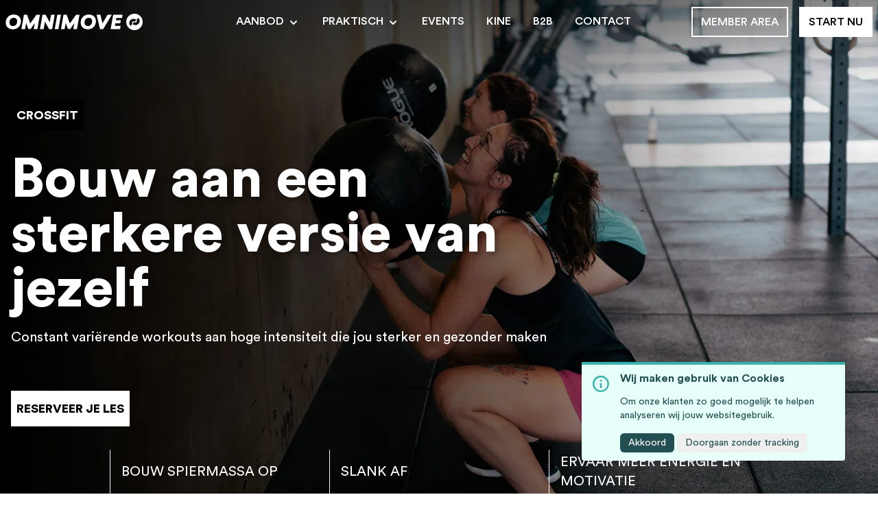

--- FILE ---
content_type: text/html; charset=UTF-8
request_url: https://omnimove.health/crossfit
body_size: 16684
content:
<!DOCTYPE html>
<html lang="nl" style="scroll-behavior: smooth;">
<head>
    <meta charset="utf-8">
    <meta http-equiv="X-UA-Compatible" content="IE=edge">
    <meta name="viewport" content="width=device-width, initial-scale=1">

    <!-- CSRF Token -->
    <meta name="csrf-token" content="G7h00rkf6v9FWUuPTdqZszjL5wEu9WijShKTpxd1">

    <meta name="theme-color" content="#000000">

    <link rel="apple-touch-icon" sizes="180x180" href="/apple-touch-icon.png">
    <link rel="icon" type="image/png" sizes="32x32" href="/favicon-32x32.png">
    <link rel="icon" type="image/png" sizes="192x192" href="/android-chrome-192x192.png">
    <link rel="icon" type="image/png" sizes="16x16" href="/favicon-16x16.png">
    <link rel="manifest" href="/site.webmanifest">
    <link rel="mask-icon" href="/safari-pinned-tab.svg" color="#000000">
    <meta name="msapplication-TileColor" content="#2b5797">
    <meta name="theme-color" content="#ffffff">


    <title>Daag jezelf uit met CrossFit, verleg je grenzen en bouw aan een sterkere versie van jezelf met een top community</title>
    <meta property="og:title" content="Daag jezelf uit met CrossFit, verleg je grenzen en bouw aan een sterkere versie van jezelf met een top community" />

    <meta property="og:image" content="https://images.prismic.io/omnimove-website/7171c8e6-df85-4ac8-97a6-e8b3008c3b76_meta-crossfit.jpg?auto=compress,format&amp;rect=0,0,1200,630&amp;w=1200&amp;h=630" />
    <meta property="og:image:width" content="1200" />
    <meta property="og:image:height" content="630" />

    <meta name="description" content="Bouw aan die sterkere versie van jezelf met constant variërende workouts aan hoge intensiteit, een community die je ondersteunt en kwaliteitscoaching. In Geel en in Herentals. Ook yoga- en rugscholingslessen mogelijk.">
    <meta property="og:description" content="Bouw aan die sterkere versie van jezelf met constant variërende workouts aan hoge intensiteit, een community die je ondersteunt en kwaliteitscoaching. In Geel en in Herentals. Ook yoga- en rugscholingslessen mogelijk." />
    <meta property="og:url" content="https://omnimove.health/crossfit" />
    <link rel="canonical" href="https://omnimove.health/crossfit"/>
    <meta name="description" content="Bouw aan die sterkere versie van jezelf met constant variërende workouts aan hoge intensiteit, een community die je ondersteunt en kwaliteitscoaching. In Geel en in Herentals. Ook yoga- en rugscholingslessen mogelijk.">
    <meta property="og:description" content="Bouw aan die sterkere versie van jezelf met constant variërende workouts aan hoge intensiteit, een community die je ondersteunt en kwaliteitscoaching. In Geel en in Herentals. Ook yoga- en rugscholingslessen mogelijk." />
    <meta property="fb:app_id" content="252702122704624" />

    <!-- Styles -->
    <link rel="preload" as="style" href="https://omnimove.health/build/assets/app.d82edbea.css" /><link rel="stylesheet" href="https://omnimove.health/build/assets/app.d82edbea.css" data-navigate-track="reload" />    <link rel="modulepreload" href="https://omnimove.health/build/assets/app.a1747df1.js" /><script type="module" src="https://omnimove.health/build/assets/app.a1747df1.js" data-navigate-track="reload"></script>        <script>
        function docReady(fn) {
            if (document.readyState === "complete" || document.readyState === "interactive") {
                setTimeout(fn, 1);
            } else {
                document.addEventListener("DOMContentLoaded", fn);
            }
        }
    </script>
</head>

<body class="h-screen antialiased leading-none ">
    <header>
    <div x-data="{ open: false, scrollAtTop: true, activeSubmenu: '' }" @scroll.window="scrollAtTop = (window.scrollY < 100)">
<div class="bg-black w-full h-32 z-40 fixed top-0 opacity-50" :class="{ 'hidden': !scrollAtTop }" style="mix-blend-mode: darken; background: linear-gradient(0deg, rgba(22,22,22,0) 0%, rgba(22,22,22,1) 100%);"></div>
<nav :class="{ 'bg-transparent': scrollAtTop, 'bg-black': !scrollAtTop || open, 'h-screen sm:h-auto': open }" class="bg-black fixed w-full top-0 z-50">


  <div class="container p-2 z-10">
    <div class="flex items-center justify-between h-12">
      <div class="flex items-center">
        <div class="w-56 sm:w-16 xl:w-56">
          <a href="/">
            <svg class="h-6 w-auto text-white fill-current inline-block sm:hidden xl:inline-block" x-show="scrollAtTop" id="Layer_1" xmlns="http://www.w3.org/2000/svg" xmlns:xlink="http://www.w3.org/1999/xlink" x="0px" y="0px"
                viewBox="0 0 1226.6 170.7" xml:space="preserve">
<g>
  <path d="M86.6,8.7c23.9,0,42.7,7.3,56.4,21.8c13.7,14.5,19.3,33.5,16.8,57c-2.4,22.6-11.3,40.6-26.7,54.1
    C117.8,155.2,98.9,162,76.5,162c-23.9,0-42.7-7.3-56.5-21.8C6.1,125.7,0.5,106.6,3,83.2C5.4,60.6,14.3,42.5,29.7,29
    C45.1,15.5,64,8.7,86.6,8.7z M86,42.7c-12.7,0-23.1,4.1-31.1,12.1c-8,8.1-12.4,19-13.3,32.6c-0.8,12.6,2,22.5,8.4,29.7
    s15.3,10.7,26.9,10.7c12.7,0,23.1-4,31.1-12.1c8-8.1,12.4-19,13.3-32.6c0.8-12.6-2-22.5-8.4-29.7C106.5,46.3,97.6,42.7,86,42.7z"/>
  <path d="M331.7,159.8h-38.2l11.3-62.7L262,157.8h-25.4L215,95.3l-11.6,64.5h-38.2l26.4-148.9h32.6l33.2,90.6l64.8-90.6h35.8
    L331.7,159.8z"/>
  <path d="M485.8,159.8h-32.8l-42.6-78l-14,78h-38.2l26.4-148.9h32.7L460,89.4l13.6-78.5h38.2L485.8,159.8z"/>
  <path d="M550.3,159.8H512l26.5-148.9h38.2L550.3,159.8z"/>
  <path d="M743.2,159.8H705l11.3-62.7l-42.8,60.7h-25.4l-21.6-62.5L615,159.8h-38.2l26.4-148.9h32.6l33.2,90.6l64.8-90.6h35.8
    L743.2,159.8z"/>
  <path d="M866.2,8.7c23.9,0,42.7,7.3,56.4,21.8C936.4,45,942,64,939.5,87.5c-2.4,22.6-11.3,40.6-26.7,54.1
    c-15.4,13.5-34.3,20.3-56.7,20.3c-23.9,0-42.7-7.3-56.5-21.8c-13.8-14.5-19.4-33.5-16.9-57c2.4-22.6,11.3-40.6,26.7-54.1
    C824.7,15.5,843.6,8.7,866.2,8.7z M865.6,42.7c-12.7,0-23.1,4.1-31.1,12.1c-8,8.1-12.4,19-13.3,32.6c-0.8,12.6,2,22.5,8.4,29.7
    s15.3,10.7,26.9,10.7c12.7,0,23.1-4,31.1-12.1c8-8.1,12.4-19,13.3-32.6c0.8-12.6-2-22.5-8.4-29.7C886.1,46.3,877.2,42.7,865.6,42.7
    z"/>
  <path d="M1016.1,159.8h-33.2L947.2,10.9h40l21.1,89.2l52.6-89.2h44.2L1016.1,159.8z"/>
  <path d="M1211.2,44.9h-59.1l-4,22.3h50.8l-6,33.2h-50.8l-4.4,25.3h59.5l-6.2,34h-97.7l26.3-148.9h97.5L1211.2,44.9z"/>
</g>
</svg>

          <svg class="h-6 w-6 text-white fill-current inline-block" x-show="scrollAtTop" id="Laag_1" xmlns="http://www.w3.org/2000/svg" xmlns:xlink="http://www.w3.org/1999/xlink" x="0px" y="0px"
          viewBox="0 0 614.09 614.09" xml:space="preserve">
            <path d="M307.05,0C137.47,0,0,137.47,0,307.04s137.47,307.04,307.05,307.04s307.05-137.47,307.05-307.04S476.62,0,307.05,0z
              M227.44,382.48c1.12,1.24,1.02,3.15-0.16,4.33l-65.5,65.51c-1.26,1.26-3.32,1.26-4.55-0.03c-58.4-60.85-57.64-157.85,2.27-217.76
              c59.91-59.91,156.91-60.66,217.76-2.27c1.28,1.23,1.28,3.3,0.03,4.55l-65.51,65.51c-1.15,1.15-3.13,1.25-4.34,0.15
              c-12.86-11.61-30.18-16.72-47.94-13.69c-7.89,1.35-15.42,4.46-21.99,9.03C208.51,317.99,205.15,357.77,227.44,382.48z M454.6,379.56
              c-30.34,30.34-70.19,45.5-110.04,45.5c-38.84,0-77.69-14.41-107.72-43.24c-1.28-1.23-1.28-3.3-0.03-4.55l65.51-65.51
              c1.15-1.15,3.13-1.25,4.34-0.15c12.86,11.61,30.18,16.72,47.94,13.69c7.89-1.35,15.42-4.46,21.99-9.03
              c28.99-20.18,32.34-59.95,10.06-84.66c-1.12-1.24-1.02-3.15,0.16-4.33l65.5-65.51c1.26-1.26,3.32-1.26,4.55,0.03
              C515.27,222.65,514.51,319.65,454.6,379.56z"/>
        </svg>
        <svg class="h-8 w-8 text-white fill-current inline-block" x-show="!scrollAtTop" id="Laag_1" xmlns="http://www.w3.org/2000/svg" xmlns:xlink="http://www.w3.org/1999/xlink" x="0px" y="0px"
          viewBox="0 0 614.09 614.09" xml:space="preserve">
            <path d="M307.05,0C137.47,0,0,137.47,0,307.04s137.47,307.04,307.05,307.04s307.05-137.47,307.05-307.04S476.62,0,307.05,0z
              M227.44,382.48c1.12,1.24,1.02,3.15-0.16,4.33l-65.5,65.51c-1.26,1.26-3.32,1.26-4.55-0.03c-58.4-60.85-57.64-157.85,2.27-217.76
              c59.91-59.91,156.91-60.66,217.76-2.27c1.28,1.23,1.28,3.3,0.03,4.55l-65.51,65.51c-1.15,1.15-3.13,1.25-4.34,0.15
              c-12.86-11.61-30.18-16.72-47.94-13.69c-7.89,1.35-15.42,4.46-21.99,9.03C208.51,317.99,205.15,357.77,227.44,382.48z M454.6,379.56
              c-30.34,30.34-70.19,45.5-110.04,45.5c-38.84,0-77.69-14.41-107.72-43.24c-1.28-1.23-1.28-3.3-0.03-4.55l65.51-65.51
              c1.15-1.15,3.13-1.25,4.34-0.15c12.86,11.61,30.18,16.72,47.94,13.69c7.89-1.35,15.42-4.46,21.99-9.03
              c28.99-20.18,32.34-59.95,10.06-84.66c-1.12-1.24-1.02-3.15,0.16-4.33l65.5-65.51c1.26-1.26,3.32-1.26,4.55,0.03
              C515.27,222.65,514.51,319.65,454.6,379.56z"/>
        </svg>
        </a>

      </div>
    </div>
        <div class="hidden sm:block uppercase">
      <div class="flex items-center">
        <div class="hidden sm:block sm:ml-6">
          <div class="flex">
                          <div @mouseenter="activeSubmenu = 'Aanbod'" @mouseleave="activeSubmenu = ''">
        <div>
        <span class="px-3 py-2 text-md font-medium leading-5 text-white focus:outline-none focus:text-white focus:bg-gray-700 transition duration-150 ease-in-out cursor-default">
            Aanbod
            <svg class="text-white inline-block h-5 w-5 transition ease-in-out duration-150" fill="currentColor" viewBox="0 0 20 20">
                <path fill-rule="evenodd" d="M5.293 7.293a1 1 0 011.414 0L10 10.586l3.293-3.293a1 1 0 111.414 1.414l-4 4a1 1 0 01-1.414 0l-4-4a1 1 0 010-1.414z" clip-rule="evenodd"/>
            </svg>
        </span>
        </div>

        
        <div x-show="activeSubmenu == 'Aanbod'" class="absolute p-3 pt-6 bg-black">
                    <a href="/crossfit"   class="px-3 py-2 text-md font-medium leading-5 text-white focus:outline-none focus:text-white focus:bg-gray-700  transition duration-150 ease-in-out block">
            CrossFit
            </a>

                    <a href="/yoga"   class="px-3 py-2 text-md font-medium leading-5 text-white focus:outline-none focus:text-white focus:bg-gray-700  transition duration-150 ease-in-out block">
            Yoga
            </a>

                    <a href="/rugscholing"   class="px-3 py-2 text-md font-medium leading-5 text-white focus:outline-none focus:text-white focus:bg-gray-700  transition duration-150 ease-in-out block">
            Rugscholing
            </a>

                    <a href="/personal-training"   class="px-3 py-2 text-md font-medium leading-5 text-white focus:outline-none focus:text-white focus:bg-gray-700  transition duration-150 ease-in-out block">
            Personal Training
            </a>

                    <a href="/kids-studenten"   class="px-3 py-2 text-md font-medium leading-5 text-white focus:outline-none focus:text-white focus:bg-gray-700  transition duration-150 ease-in-out block">
            Kids &amp; Studenten
            </a>

                </div>

</div>
                          <div @mouseenter="activeSubmenu = 'Praktisch'" @mouseleave="activeSubmenu = ''">
        <div>
        <span class="ml-2 px-3 py-2 text-md font-medium leading-5 text-white focus:outline-none focus:text-white focus:bg-gray-700 transition duration-150 ease-in-out cursor-default">
            Praktisch
            <svg class="text-white inline-block h-5 w-5 transition ease-in-out duration-150" fill="currentColor" viewBox="0 0 20 20">
                <path fill-rule="evenodd" d="M5.293 7.293a1 1 0 011.414 0L10 10.586l3.293-3.293a1 1 0 111.414 1.414l-4 4a1 1 0 01-1.414 0l-4-4a1 1 0 010-1.414z" clip-rule="evenodd"/>
            </svg>
        </span>
        </div>

        
        <div x-show="activeSubmenu == 'Praktisch'" class="absolute p-3 pt-6 bg-black">
                    <a href="/team"   class="px-3 py-2 text-md font-medium leading-5 text-white focus:outline-none focus:text-white focus:bg-gray-700  transition duration-150 ease-in-out block">
            Team
            </a>

                    <a href="/locaties"   class="px-3 py-2 text-md font-medium leading-5 text-white focus:outline-none focus:text-white focus:bg-gray-700  transition duration-150 ease-in-out block">
            Locaties
            </a>

                    <a href="/uurrooster"   class="px-3 py-2 text-md font-medium leading-5 text-white focus:outline-none focus:text-white focus:bg-gray-700  transition duration-150 ease-in-out block">
            Uurrooster
            </a>

                    <a href="/prijzen"   class="px-3 py-2 text-md font-medium leading-5 text-white focus:outline-none focus:text-white focus:bg-gray-700  transition duration-150 ease-in-out block">
            prijzen
            </a>

                    <a href="/magazine"   class="px-3 py-2 text-md font-medium leading-5 text-white focus:outline-none focus:text-white focus:bg-gray-700  transition duration-150 ease-in-out block">
            Magazine
            </a>

                </div>

</div>
                          <div>
    <a href="/events" 
        class="ml-2 px-3 py-2 text-md font-medium leading-5 text-white focus:outline-none focus:text-white focus:bg-gray-700 transition duration-150 ease-in-out">
        Events
    </a>

</div>
                          <div>
    <a href="/kinesitherapie" 
        class="ml-2 px-3 py-2 text-md font-medium leading-5 text-white focus:outline-none focus:text-white focus:bg-gray-700 transition duration-150 ease-in-out">
        Kine
    </a>

</div>
                          <div>
    <a href="https://www.omnimoveatwork.be/"  target=&quot;_blank&quot;
        class="ml-2 px-3 py-2 text-md font-medium leading-5 text-white focus:outline-none focus:text-white focus:bg-gray-700 transition duration-150 ease-in-out">
        B2B
    </a>

</div>
                          <div>
    <a href="/contact" 
        class="ml-2 px-3 py-2 text-md font-medium leading-5 text-white focus:outline-none focus:text-white focus:bg-gray-700 transition duration-150 ease-in-out">
        Contact
    </a>

</div>
                      </div>
        </div>
      </div>
    </div>
    <div class="flex flex-nowrap">
      <a href="https://omnimove.health/member-area" class="hidden sm:block px-3 py-2 border-white border-2 text-base font-medium text-white focus:outline-none focus:text-white focus:bg-gray-700 transition duration-150 ease-in-out uppercase mr-4">Member Area</a>
      <a href="/schrijf-me-in" class="hidden sm:block px-3 py-2 border-white border-2 bg-white text-base font-medium text-black focus:outline-none focus:text-black focus:bg-gray-200 transition duration-150 ease-in-out uppercase">Start Nu</a>
    </div>
    
    <div class=" flex sm:hidden">
      <button @click="open = !open" class="inline-flex items-center justify-center p-2 rounded-md text-gray-100 hover:text-white hover:bg-gray-700 focus:outline-none focus:bg-gray-700 focus:text-white transition duration-150 ease-in-out">
        <svg class="h-6 w-6" stroke="currentColor" fill="none" viewBox="0 0 24 24">
          <path :class="{'hidden': open, 'inline-flex': !open }" class="inline-flex" stroke-linecap="round" stroke-linejoin="round" stroke-width="2" d="M4 6h16M4 12h16M4 18h16" />
          <path :class="{'hidden': !open, 'inline-flex': open }" class="hidden" stroke-linecap="round" stroke-linejoin="round" stroke-width="2" d="M6 18L18 6M6 6l12 12" />
        </svg>
      </button>
    </div>
        
  </div>
</div>


<div :class="{'block': open, 'hidden': !open}" class="hidden sm:hidden h-full flex flex-col -mt-16 w-full bg-black">
  <div class="h-16 pointer-events-none"></div>
    <div class="flex-1 overflow-scroll">

  <div class="px-2 pt-2 pb-3 w-full">
                 <div>



    <div @click=" if(activeSubmenu == 'Aanbod') { activeSubmenu = ''; } else { activeSubmenu = 'Aanbod'; }">
        <div>
            <button class="block w-full px-3 py-1 text-base font-medium text-white focus:outline-none transition duration-150 ease-in-out text-center uppercase mb-2 relative">
                Aanbod
                <svg class="absolute ml-2 text-white inline-block h-5 w-5 group-hover:text-gray-500 group-focus:text-gray-500 transition ease-in-out duration-150" fill="currentColor" viewBox="0 0 20 20">
                    <path fill-rule="evenodd" d="M5.293 7.293a1 1 0 011.414 0L10 10.586l3.293-3.293a1 1 0 111.414 1.414l-4 4a1 1 0 01-1.414 0l-4-4a1 1 0 010-1.414z" clip-rule="evenodd"/>
                </svg>
            </button>
        </div>

        <div :class="{ 'max-h-96 py-1':  activeSubmenu == 'Aanbod', 'max-h-0': activeSubmenu != 'Aanbod' }" class="bg-gray-800 duration-200 ease-in-out transition-all overflow-hidden box-border" style="">
                            <a href="/crossfit"   class="block px-3 py-1 text-base font-medium text-white focus:outline-none focus:text-white focus:bg-gray-700 transition duration-150 ease-in-out text-center uppercase mb-2">
                CrossFit
                </a>

                            <a href="/yoga"   class="block px-3 py-1 text-base font-medium text-white focus:outline-none focus:text-white focus:bg-gray-700 transition duration-150 ease-in-out text-center uppercase mb-2">
                Yoga
                </a>

                            <a href="/rugscholing"   class="block px-3 py-1 text-base font-medium text-white focus:outline-none focus:text-white focus:bg-gray-700 transition duration-150 ease-in-out text-center uppercase mb-2">
                Rugscholing
                </a>

                            <a href="/personal-training"   class="block px-3 py-1 text-base font-medium text-white focus:outline-none focus:text-white focus:bg-gray-700 transition duration-150 ease-in-out text-center uppercase mb-2">
                Personal Training
                </a>

                            <a href="/kids-studenten"   class="block px-3 py-1 text-base font-medium text-white focus:outline-none focus:text-white focus:bg-gray-700 transition duration-150 ease-in-out text-center uppercase mb-2">
                Kids &amp; Studenten
                </a>

                    </div>
    </div>
                 <div>



    <div @click=" if(activeSubmenu == 'Praktisch') { activeSubmenu = ''; } else { activeSubmenu = 'Praktisch'; }">
        <div>
            <button class="mt-1 block w-full px-3 py-1 text-base font-medium text-white focus:outline-none transition duration-150 ease-in-out text-center uppercase mb-2 relative">
                Praktisch
                <svg class="absolute ml-2 text-white inline-block h-5 w-5 group-hover:text-gray-500 group-focus:text-gray-500 transition ease-in-out duration-150" fill="currentColor" viewBox="0 0 20 20">
                    <path fill-rule="evenodd" d="M5.293 7.293a1 1 0 011.414 0L10 10.586l3.293-3.293a1 1 0 111.414 1.414l-4 4a1 1 0 01-1.414 0l-4-4a1 1 0 010-1.414z" clip-rule="evenodd"/>
                </svg>
            </button>
        </div>

        <div :class="{ 'max-h-96 py-1':  activeSubmenu == 'Praktisch', 'max-h-0': activeSubmenu != 'Praktisch' }" class="bg-gray-800 duration-200 ease-in-out transition-all overflow-hidden box-border" style="">
                            <a href="/team"   class="block px-3 py-1 text-base font-medium text-white focus:outline-none focus:text-white focus:bg-gray-700 transition duration-150 ease-in-out text-center uppercase mb-2">
                Team
                </a>

                            <a href="/locaties"   class="block px-3 py-1 text-base font-medium text-white focus:outline-none focus:text-white focus:bg-gray-700 transition duration-150 ease-in-out text-center uppercase mb-2">
                Locaties
                </a>

                            <a href="/uurrooster"   class="block px-3 py-1 text-base font-medium text-white focus:outline-none focus:text-white focus:bg-gray-700 transition duration-150 ease-in-out text-center uppercase mb-2">
                Uurrooster
                </a>

                            <a href="/prijzen"   class="block px-3 py-1 text-base font-medium text-white focus:outline-none focus:text-white focus:bg-gray-700 transition duration-150 ease-in-out text-center uppercase mb-2">
                prijzen
                </a>

                            <a href="/magazine"   class="block px-3 py-1 text-base font-medium text-white focus:outline-none focus:text-white focus:bg-gray-700 transition duration-150 ease-in-out text-center uppercase mb-2">
                Magazine
                </a>

                    </div>
    </div>
                 <div>



    <div>
        <a href="/events"  class="mt-1 block px-3 py-1 text-base font-medium text-white focus:outline-none focus:text-white focus:bg-gray-700 transition duration-150 ease-in-out text-center uppercase mb-2">Events</a>
    </div>
                 <div>



    <div>
        <a href="/kinesitherapie"  class="mt-1 block px-3 py-1 text-base font-medium text-white focus:outline-none focus:text-white focus:bg-gray-700 transition duration-150 ease-in-out text-center uppercase mb-2">Kine</a>
    </div>
                 <div>



    <div>
        <a href="https://www.omnimoveatwork.be/"  target=&quot;_blank&quot; class="mt-1 block px-3 py-1 text-base font-medium text-white focus:outline-none focus:text-white focus:bg-gray-700 transition duration-150 ease-in-out text-center uppercase mb-2">B2B</a>
    </div>
                 <div>



    <div>
        <a href="/contact"  class="mt-1 block px-3 py-1 text-base font-medium text-white focus:outline-none focus:text-white focus:bg-gray-700 transition duration-150 ease-in-out text-center uppercase mb-2">Contact</a>
    </div>
     
     <div class="text-center mt-12">
     <a href="https://omnimove.health/member-area" class="px-3 py-2 w-40 inline-block text-base uppercase font-medium text-white border-white border-2 bg-black text-center focus:outline-none focus:text-black focus:bg-gray-300 transition duration-150 ease-in-out">Member Area</a>
    </div>
     <div class="text-center mt-2">
     <a href="/schrijf-me-in" class="px-3 py-2 w-40 inline-block text-base uppercase font-medium text-black bg-white border-white border-2 text-center focus:outline-none focus:text-black focus:bg-gray-300 transition duration-150 ease-in-out">Start Nu</a>
    </div>
  </div>
    </div>
</div>

</nav>
</div>
</header>

<main>
    
            <section class="min-h-screen h-auto bg-cover bg-center relative" id="a3ca9eecadabc42f6e51151622abcce50">
    <div class="container p-4 flex items-center min-h-screen h-full pt-24 pb-12 absolute w-full inset-0">
        <div class="">
            <div class="mb-8" color="#000000">
        <span class="text-white uppercase text-md sm:text-lg py-1  px-2 md:p-2 font-black text-center inline-block" style="background-color: #000000;">
            CrossFit
        </span>
    </div>

            
            <div class="text-white text-4xl sm:text-6xl md:text-7xl font-black text-shadow-md sm:w-2/3">
                Bouw aan een sterkere versie van jezelf            </div>
            <div class="text-white text-lg sm:text-xl mb-12 mt-4 leading-relaxed sm:w-2/3">
                <h2>Constant vari&euml;rende workouts aan hoge intensiteit die jou sterker en gezonder maken</h2>            </div>
                        <a href="#advice_form" class="sm:text-lg px-2 py-2 sm:py-3 mt-4 uppercase text-md font-black inline-block text-black bg-white "
        >Reserveer je les</a>

        </div>
    </div>
</section>
<style>
    #a3ca9eecadabc42f6e51151622abcce50 {
        background-image: url('https://images.prismic.io/omnimove-website/0f964530-2555-42a7-843c-f6aae156d041_CF-1-1600x900-DT.png?auto=compress,format&rect=0,0,1600,900&w=1600&h=900');
    }
        @media (max-width: 639px) {
        #a3ca9eecadabc42f6e51151622abcce50 {
            background-image: url('https://images.prismic.io/omnimove-website/0f964530-2555-42a7-843c-f6aae156d041_CF-1-1600x900-DT.png?auto=compress,format&rect=462,0,678,900&w=640&h=850');
        }
    }
    </style>
<div class="w-full sm:absolute sm:-mt-16">
    <div class="container sm:flex sm:justify-center sm:border-white sm:text-white">
        <div class="w-full sm:w-auto xl:w-1/4 border-l h-16 p-4 uppercase text-xl sm:flex sm:items-center text-balance">Bouw spiermassa op</div>
        <div class="w-full sm:w-auto xl:w-1/4 border-l h-16 p-4 uppercase text-xl sm:flex sm:items-center text-balance">Slank af</div>
        <div class="w-full sm:w-auto xl:w-1/4 border-l h-16 p-4 uppercase text-xl sm:flex sm:items-center text-balance">Ervaar meer energie en motivatie</div>
    </div>
</div>
                                        <section class="py-16 bg-gray-200 overflow-hidden" id="advice_form">
    <div class="container p-4 lg:flex lg:flex-row-reverse">
        <div class="flex-1 lg:pl-12 flex items-center justify-center">
                            <img src="https://images.prismic.io/omnimove-website/2c40fa54-9a98-49eb-a7e3-a6d8c7623468_startersdeal-800x450-v3.png?auto=compress,format&amp;rect=0,0,800,450&amp;w=800&amp;h=450" alt="" class=" shadow-lg mb-8 lg:mb-0">
                    </div>
        <div class="max-w-2xl">
            <form method="POST" action="https://omnimove.health/start-nu">
                <input type="hidden" name="_token" value="G7h00rkf6v9FWUuPTdqZszjL5wEu9WijShKTpxd1" autocomplete="off">                <input type="hidden" name="source" value="crossfit">
                <input type="hidden" name="allow_immediate_purchase" value="1">

                <h3 class="text-4xl font-black text-black  mb-8">
                                            Reserveer nu je eerste les via dit formulier en wij trakteren je gratis op je 2de les!
                                    </h3>

                                    <div class="mb-4">
                        <p>Vul dit formulier in en plan dadelijk je eerste les in.</p>                    </div>
                
                <div class="flex w-full">
                    <div class="mt-2 flex-1">
    <label for="first_name" class="block  font-medium leading-5 text-gray-700">
        Voornaam *
    </label>
    <div class="mt-1 rounded-md shadow-sm">
        <input id="first_name" name="first_name" type="text" template="default" required="required" class="form-input block w-full transition duration-150 ease-in-out sm:leading-5 text-black" />
    </div>
</div>
                    <div class="mt-2 ml-2 flex-1">
    <label for="last_name" class="block  font-medium leading-5 text-gray-700">
        Achternaam *
    </label>
    <div class="mt-1 rounded-md shadow-sm">
        <input id="last_name" name="last_name" type="text" template="default" required="required" class="form-input block w-full transition duration-150 ease-in-out sm:leading-5 text-black" />
    </div>
</div>
                </div>
                <div class="absolute" style="left: -9998px;">
                    <input type="text" id="nickname" name="nickname" tabindex="-1" class="form-input block w-full transition duration-150 ease-in-out sm:leading-5">
                </div>
                <div class="mt-2 ">
    <label for="email" class="block  font-medium leading-5 text-gray-700">
        Emailadres *
    </label>
    <div class="mt-1 rounded-md shadow-sm">
        <input id="email" name="email" type="email" template="default" type="email" required="required" class="form-input block w-full transition duration-150 ease-in-out sm:leading-5 text-black" />
    </div>
</div>
                <div class="mt-2 ">
    <label for="phone" class="block  font-medium leading-5 text-gray-700">
        Telefoonnummer *
    </label>
    <div class="mt-1 rounded-md shadow-sm">
        <input id="phone" name="phone" type="text" template="default" required="required" class="form-input block w-full transition duration-150 ease-in-out sm:leading-5 text-black" />
    </div>
</div>
                                <div class="mt-2 ">
    <label for="goal" class="block  font-medium leading-5 text-gray-700">
        Wat is jouw reden om te starten?
    </label>
    <div class="mt-1 rounded-md shadow-sm">
        <input id="goal" name="goal" type="text" template="default" maxLength="140" class="form-input block w-full transition duration-150 ease-in-out sm:leading-5 text-black" />
    </div>
</div>

                
                                    <input type="hidden" name="redirect_to" value="#">
                

                <div class="mt-4">
                    <span class="ml inline-flex rounded-md shadow-sm">
                        <button type="submit" class="inline-flex justify-center py-2 px-4 border border-transparent  leading-5 font-medium rounded-md text-white bg-indigo-600 hover:bg-indigo-500 focus:outline-none focus:border-indigo-700 focus:ring-indigo active:bg-indigo-700 transition duration-150 ease-in-out">
                            Verzenden
                        </button>
                    </span>
                </div>
            </form>
        </div>
    </div>
</section>
                                <section class="py-12 overflow-hidden eigen_opmaak bg-cover bg-center text-center" id="ad41d8cd98f00b204e9800998ecf8427e">
    <div class="container p-4  " style="">
        <h2><span class="text-groot">Je hebt te veel potentieel om dingen te doen die niet werken.</span></h2><p>Trainen zonder motivatie en gelijkgezinden is als een <em>message in a bottle</em> - onzeker en triest.<br />
Jij bent gemaakt voor meer.</p>
                <div class="mt-4 mb-12">
            <a href="#advice_form" class="sm:text-lg px-2 py-2 sm:py-3 mt-4 uppercase text-md font-black inline-block text-white bg-black "
        >Reserveer nu je eerste les</a>

        </div>
            </div>
</section>
<style>
    #ad41d8cd98f00b204e9800998ecf8427e {
        background-image: url('');
    }
    </style>

                                <section class="min-h-screen lg:h-screen  bg-cover bg-center overflow-hidden tekst_rechts" id="ad41d8cd98f00b204e9800998ecf8427e">
    <div class="container lg:flex h-full  lg:flex-row-reverse">
        <div class="flex-1 flex lg:h-full items-center px-4 py-10">
            <div>
                    <div class="mb-8">
        <span class="text-white uppercase text-md sm:text-lg py-1  px-2 md:p-2 font-black text-center inline-block" style="background-color: ;">
            
        </span>
    </div>

                    
                    <div class="text-black text-4xl font-black max-w-lg">
                        Daag jezelf uit en ervaar de energie van aan jezelf te bouwen                    </div>
                    <div class="text-black text-lg mb-12 mt-4 leading-relaxed max-w-lg">
                        <ul><li>Bouw spiermassa op</li><li>Slank af</li><li>Ervaar meer energie en motivatie</li></ul>                    </div>
                    <a href="#advice_form" class="sm:text-lg px-2 py-2 sm:py-3 mt-4 uppercase text-md font-black inline-block text-white bg-black "
        >Reserveer nu je les</a>

            </div>
        </div>
                    <div class="flex-1 mt-8 mb-8 lg:h-full w-full flex items-center content-center">
    <div class="hidden lg:block relative lg:ml-8 xl:ml-20" style="width: 28rem; height: 27rem; ">
                                            <img
                src="https://images.prismic.io/omnimove-website/a0424e34-edb3-43da-8965-beb3d8f9efa2_CF-5-640x480.png?auto=compress,format&rect=0,0,640,480&w=640&h=480"
                alt=""
                class="w-64 absolute"
                style="top: 0; left: 0"
                loading="lazy"
            >
                                                                    <img
                src="https://images.prismic.io/omnimove-website/840012cf-890a-41d6-8bbf-b8d6c861a4c0_CF-3-640x480.png?auto=compress,format&rect=0,0,640,480&w=640&h=480"
                alt=""
                class="w-64 absolute"
                style="top: 7rem; left: 12rem"
                loading="lazy"
            >
                                                                    <img
                src="https://images.prismic.io/omnimove-website/6f38a7d0-5be2-4690-9e5c-30c04cf723dd_CF-1-640x480.png?auto=compress,format&rect=0,0,640,480&w=640&h=480"
                alt=""
                class="w-64 absolute"
                style="top: 14rem; left: 3rem"
                loading="lazy"
            >
                                    </div>
    <div class="block lg:hidden relative mx-auto" style="width: 22rem; height: 15rem; ">
                                            <img
                src="https://images.prismic.io/omnimove-website/a0424e34-edb3-43da-8965-beb3d8f9efa2_CF-5-640x480.png?auto=compress,format&rect=0,0,640,480&w=640&h=480"
                alt=""
                class="w-48 absolute"
                style="top: 3rem; left: 0"
                loading="lazy"
            >
                                                                    <img
                src="https://images.prismic.io/omnimove-website/840012cf-890a-41d6-8bbf-b8d6c861a4c0_CF-3-640x480.png?auto=compress,format&rect=0,0,640,480&w=640&h=480"
                alt=""
                class="w-48 absolute"
                style="top: 0; left: 5rem"
                loading="lazy"
            >
                                                                    <img
                src="https://images.prismic.io/omnimove-website/6f38a7d0-5be2-4690-9e5c-30c04cf723dd_CF-1-640x480.png?auto=compress,format&rect=0,0,640,480&w=640&h=480"
                alt=""
                class="w-48 absolute"
                style="top: 6rem; left: 10rem"
                loading="lazy"
            >
                                    </div>
</div>            </div>
</section>
<style>
    #ad41d8cd98f00b204e9800998ecf8427e {
        background-image: url('');
    }
    </style>
                                        <section class="min-h-screen lg:h-screen  bg-cover bg-center overflow-hidden tekst_links" id="ad41d8cd98f00b204e9800998ecf8427e">
    <div class="container lg:flex h-full ">
        <div class="flex-1 flex lg:h-full items-center px-4 py-10">
            <div>
                    <div class="mb-8">
        <span class="text-white uppercase text-md sm:text-lg py-1  px-2 md:p-2 font-black text-center inline-block" style="background-color: ;">
            
        </span>
    </div>

                    
                    <div class="text-black text-4xl font-black max-w-lg">
                        We weten dat je al een tijdje op zoek bent naar de uitdaging die écht past bij jou. We hebben al duizenden mensen hun leven rijker gemaakt door onze coaching.                    </div>
                    <div class="text-black text-lg mb-12 mt-4 leading-relaxed max-w-lg">
                                            </div>
                    <a href="#advice_form" class="sm:text-lg px-2 py-2 sm:py-3 mt-4 uppercase text-md font-black inline-block text-white bg-black "
        >Reserveer je les</a>

            </div>
        </div>
                    <div class="flex-1 mt-8 mb-8 lg:h-full w-full flex items-center content-center">
    <div class="hidden lg:block relative lg:ml-8 xl:ml-20" style="width: 28rem; height: 27rem; ">
                                            <img
                src="https://images.prismic.io/omnimove-website/cd735f66-a7ab-497b-a27c-7dd0f0d16666_2018-03-24+Omnimovegames++%281901%29-340.jpg?auto=compress,format&rect=335,0,5355,4016&w=640&h=480"
                alt=""
                class="w-64 absolute"
                style="top: 0; left: 0"
                loading="lazy"
            >
                                                                    <img
                src="https://images.prismic.io/omnimove-website/633590d4-9f59-4dfb-be09-77cccb0de2f3_robine-4.jpg?auto=compress,format&rect=0,938,4016,3012&w=640&h=480"
                alt=""
                class="w-64 absolute"
                style="top: 7rem; left: 12rem"
                loading="lazy"
            >
                                                                    <img
                src="https://images.prismic.io/omnimove-website/4328c5a1-7983-4aaf-b990-6b8f4df7fd3f_gwennie2-2.jpg?auto=compress,format&rect=0,142,1440,1080&w=640&h=480"
                alt=""
                class="w-64 absolute"
                style="top: 14rem; left: 3rem"
                loading="lazy"
            >
                                    </div>
    <div class="block lg:hidden relative mx-auto" style="width: 22rem; height: 15rem; ">
                                            <img
                src="https://images.prismic.io/omnimove-website/cd735f66-a7ab-497b-a27c-7dd0f0d16666_2018-03-24+Omnimovegames++%281901%29-340.jpg?auto=compress,format&rect=335,0,5355,4016&w=640&h=480"
                alt=""
                class="w-48 absolute"
                style="top: 3rem; left: 0"
                loading="lazy"
            >
                                                                    <img
                src="https://images.prismic.io/omnimove-website/633590d4-9f59-4dfb-be09-77cccb0de2f3_robine-4.jpg?auto=compress,format&rect=0,938,4016,3012&w=640&h=480"
                alt=""
                class="w-48 absolute"
                style="top: 0; left: 5rem"
                loading="lazy"
            >
                                                                    <img
                src="https://images.prismic.io/omnimove-website/4328c5a1-7983-4aaf-b990-6b8f4df7fd3f_gwennie2-2.jpg?auto=compress,format&rect=0,142,1440,1080&w=640&h=480"
                alt=""
                class="w-48 absolute"
                style="top: 6rem; left: 10rem"
                loading="lazy"
            >
                                    </div>
</div>            </div>
</section>
<style>
    #ad41d8cd98f00b204e9800998ecf8427e {
        background-image: url('');
    }
    </style>
                                        <section class="bg-cover bg-center py-12  overflow-hidden" id="ad41d8cd98f00b204e9800998ecf8427e">
    <div class="container sm:p-4 flex items-center h-full">
        <div class="">
            <div class="p-4 sm:p-0">
                <div class="mb-8" color="#000000">
        <span class="text-white uppercase text-md sm:text-lg py-1  px-2 md:p-2 font-black text-center inline-block" style="background-color: #000000;">
            REVIEWS
        </span>
    </div>
                <div class="text-black text-4xl font-black w-screen pr-8 max-w-lg">
                                    </div>
                <div class="text-black text-lg mb-12 mt-4 leading-relaxed">
                    <p></p>                </div>
            </div>

            <div id="reviews" class="">
                <div class="absolute w-screen inset-x-0 mt-8 max-w-full slide-arrows z-20" style="pointer-events: none;">
                    <div class="float-left text-6xl arrow-left z-50 hidden cursor-pointer" style="pointer-events: auto;"><img src="https://omnimove.health/images/arrow-left.png" class=""></div>
                    <div class="float-right text-6xl arrow-right z-40 hidden cursor-pointer" style="pointer-events: auto;"><img src="https://omnimove.health/images/arrow-right.png"></div>
                </div>
                <div class="flex duration-300 slide-wrap">
                                    <div class="flex-1 mr-8 bg-white px-6 py-8 w-screen sm:w-84 border-gray-200 border shadow-md max-w-full">
                        <div class="text-lg text-black leading-snug">
                            Maarten Daems
                        </div>
                        <div class="text-gray-400  leading-snug">
                            OmniMove Geel
                        </div>
                        <div class="text-gray-700 leading-snug mt-4">
                            “Elke coach heeft een solide basis en 1 of meerdere specialisaties. Dit maakt dat elke vraag en uitzondering een op maat gemaakt antwoord krijgt. Omnimove is een veilige plaats waar mensen naar toe kunnen komen die verandering in het leven zoeken. Door u te omringen met positief ingestelde leden en echte professionele begeleiding zet je koers richting een sterke start.”
                        </div>
                        <div class="mt-4 flex text-black">
                                                            <svg xmlns="http://www.w3.org/2000/svg" viewBox="0 0 382.9 382.5" class="fill-current w-6 h-6">
                                                                    <path d="M191.4,0l-34.1,94.9L139.6,144H97.1L0,143.9l73.1,66.8l32.1,29.4l-18.4,51.8l-32.2,90.6l82.7-43.3l54.2-28.3l54.4,28.2
    l82.8,42.9l-32.5-90.4L277.7,240l32.1-29.3l73.1-66.8l-97.2,0.1h-42.6l-17.6-49L191.4,0L191.4,0z"/>
                                                                </svg>
                                                            <svg xmlns="http://www.w3.org/2000/svg" viewBox="0 0 382.9 382.5" class="fill-current w-6 h-6">
                                                                    <path d="M191.4,0l-34.1,94.9L139.6,144H97.1L0,143.9l73.1,66.8l32.1,29.4l-18.4,51.8l-32.2,90.6l82.7-43.3l54.2-28.3l54.4,28.2
    l82.8,42.9l-32.5-90.4L277.7,240l32.1-29.3l73.1-66.8l-97.2,0.1h-42.6l-17.6-49L191.4,0L191.4,0z"/>
                                                                </svg>
                                                            <svg xmlns="http://www.w3.org/2000/svg" viewBox="0 0 382.9 382.5" class="fill-current w-6 h-6">
                                                                    <path d="M191.4,0l-34.1,94.9L139.6,144H97.1L0,143.9l73.1,66.8l32.1,29.4l-18.4,51.8l-32.2,90.6l82.7-43.3l54.2-28.3l54.4,28.2
    l82.8,42.9l-32.5-90.4L277.7,240l32.1-29.3l73.1-66.8l-97.2,0.1h-42.6l-17.6-49L191.4,0L191.4,0z"/>
                                                                </svg>
                                                            <svg xmlns="http://www.w3.org/2000/svg" viewBox="0 0 382.9 382.5" class="fill-current w-6 h-6">
                                                                    <path d="M191.4,0l-34.1,94.9L139.6,144H97.1L0,143.9l73.1,66.8l32.1,29.4l-18.4,51.8l-32.2,90.6l82.7-43.3l54.2-28.3l54.4,28.2
    l82.8,42.9l-32.5-90.4L277.7,240l32.1-29.3l73.1-66.8l-97.2,0.1h-42.6l-17.6-49L191.4,0L191.4,0z"/>
                                                                </svg>
                                                            <svg xmlns="http://www.w3.org/2000/svg" viewBox="0 0 382.9 382.5" class="fill-current w-6 h-6">
                                                                    <path d="M191.4,0l-34.1,94.9L139.6,144H97.1L0,143.9l73.1,66.8l32.1,29.4l-18.4,51.8l-32.2,90.6l82.7-43.3l54.2-28.3l54.4,28.2
    l82.8,42.9l-32.5-90.4L277.7,240l32.1-29.3l73.1-66.8l-97.2,0.1h-42.6l-17.6-49L191.4,0L191.4,0z"/>
                                                                </svg>
                                                    </div>
                    </div>
                                    <div class="flex-1 mr-8 bg-white px-6 py-8 w-screen sm:w-84 border-gray-200 border shadow-md max-w-full">
                        <div class="text-lg text-black leading-snug">
                            Yentl Reynders
                        </div>
                        <div class="text-gray-400  leading-snug">
                            OmniMove Geel
                        </div>
                        <div class="text-gray-700 leading-snug mt-4">
                            “Voor ik mijn proefles CrossFit volgde bij OmniMove, was ik ervan overtuigd dat fitheid, sportiviteit en vitaliteit gewoon niet voor mij weggelegd waren in het leven. Met veel vallen en opstaan, maar vooral veel doorzettingsvermogen, leerde ik door te sporten bij OmniMove mijn eigen lichaam meer appreciëren, mijn eigen geest meer in balans te brengen, en kortom: mijzelf en het leven graag te zien.”
                        </div>
                        <div class="mt-4 flex text-black">
                                                            <svg xmlns="http://www.w3.org/2000/svg" viewBox="0 0 382.9 382.5" class="fill-current w-6 h-6">
                                                                    <path d="M191.4,0l-34.1,94.9L139.6,144H97.1L0,143.9l73.1,66.8l32.1,29.4l-18.4,51.8l-32.2,90.6l82.7-43.3l54.2-28.3l54.4,28.2
    l82.8,42.9l-32.5-90.4L277.7,240l32.1-29.3l73.1-66.8l-97.2,0.1h-42.6l-17.6-49L191.4,0L191.4,0z"/>
                                                                </svg>
                                                            <svg xmlns="http://www.w3.org/2000/svg" viewBox="0 0 382.9 382.5" class="fill-current w-6 h-6">
                                                                    <path d="M191.4,0l-34.1,94.9L139.6,144H97.1L0,143.9l73.1,66.8l32.1,29.4l-18.4,51.8l-32.2,90.6l82.7-43.3l54.2-28.3l54.4,28.2
    l82.8,42.9l-32.5-90.4L277.7,240l32.1-29.3l73.1-66.8l-97.2,0.1h-42.6l-17.6-49L191.4,0L191.4,0z"/>
                                                                </svg>
                                                            <svg xmlns="http://www.w3.org/2000/svg" viewBox="0 0 382.9 382.5" class="fill-current w-6 h-6">
                                                                    <path d="M191.4,0l-34.1,94.9L139.6,144H97.1L0,143.9l73.1,66.8l32.1,29.4l-18.4,51.8l-32.2,90.6l82.7-43.3l54.2-28.3l54.4,28.2
    l82.8,42.9l-32.5-90.4L277.7,240l32.1-29.3l73.1-66.8l-97.2,0.1h-42.6l-17.6-49L191.4,0L191.4,0z"/>
                                                                </svg>
                                                            <svg xmlns="http://www.w3.org/2000/svg" viewBox="0 0 382.9 382.5" class="fill-current w-6 h-6">
                                                                    <path d="M191.4,0l-34.1,94.9L139.6,144H97.1L0,143.9l73.1,66.8l32.1,29.4l-18.4,51.8l-32.2,90.6l82.7-43.3l54.2-28.3l54.4,28.2
    l82.8,42.9l-32.5-90.4L277.7,240l32.1-29.3l73.1-66.8l-97.2,0.1h-42.6l-17.6-49L191.4,0L191.4,0z"/>
                                                                </svg>
                                                            <svg xmlns="http://www.w3.org/2000/svg" viewBox="0 0 382.9 382.5" class="fill-current w-6 h-6">
                                                                    <path d="M191.4,0l-34.1,94.9L139.6,144H97.1L0,143.9l73.1,66.8l32.1,29.4l-18.4,51.8l-32.2,90.6l82.7-43.3l54.2-28.3l54.4,28.2
    l82.8,42.9l-32.5-90.4L277.7,240l32.1-29.3l73.1-66.8l-97.2,0.1h-42.6l-17.6-49L191.4,0L191.4,0z"/>
                                                                </svg>
                                                    </div>
                    </div>
                                    <div class="flex-1 mr-8 bg-white px-6 py-8 w-screen sm:w-84 border-gray-200 border shadow-md max-w-full">
                        <div class="text-lg text-black leading-snug">
                            Johan Tack
                        </div>
                        <div class="text-gray-400  leading-snug">
                            OmniMove Geel
                        </div>
                        <div class="text-gray-700 leading-snug mt-4">
                            “Het fijnste aan Omnimove is dat ik verschillende mensen ben tegengekomen, jong en oud, mannen en vrouwen, met allemaal verschillende achtergronden en redenen, die exact hetzelfde willen en hetzelfde doen, elk op zijn of haar niveau. Bij Omnimove kan iedereen zichzelf zijn, en zichzelf beter maken.”
                        </div>
                        <div class="mt-4 flex text-black">
                                                            <svg xmlns="http://www.w3.org/2000/svg" viewBox="0 0 382.9 382.5" class="fill-current w-6 h-6">
                                                                    <path d="M191.4,0l-34.1,94.9L139.6,144H97.1L0,143.9l73.1,66.8l32.1,29.4l-18.4,51.8l-32.2,90.6l82.7-43.3l54.2-28.3l54.4,28.2
    l82.8,42.9l-32.5-90.4L277.7,240l32.1-29.3l73.1-66.8l-97.2,0.1h-42.6l-17.6-49L191.4,0L191.4,0z"/>
                                                                </svg>
                                                            <svg xmlns="http://www.w3.org/2000/svg" viewBox="0 0 382.9 382.5" class="fill-current w-6 h-6">
                                                                    <path d="M191.4,0l-34.1,94.9L139.6,144H97.1L0,143.9l73.1,66.8l32.1,29.4l-18.4,51.8l-32.2,90.6l82.7-43.3l54.2-28.3l54.4,28.2
    l82.8,42.9l-32.5-90.4L277.7,240l32.1-29.3l73.1-66.8l-97.2,0.1h-42.6l-17.6-49L191.4,0L191.4,0z"/>
                                                                </svg>
                                                            <svg xmlns="http://www.w3.org/2000/svg" viewBox="0 0 382.9 382.5" class="fill-current w-6 h-6">
                                                                    <path d="M191.4,0l-34.1,94.9L139.6,144H97.1L0,143.9l73.1,66.8l32.1,29.4l-18.4,51.8l-32.2,90.6l82.7-43.3l54.2-28.3l54.4,28.2
    l82.8,42.9l-32.5-90.4L277.7,240l32.1-29.3l73.1-66.8l-97.2,0.1h-42.6l-17.6-49L191.4,0L191.4,0z"/>
                                                                </svg>
                                                            <svg xmlns="http://www.w3.org/2000/svg" viewBox="0 0 382.9 382.5" class="fill-current w-6 h-6">
                                                                    <path d="M191.4,0l-34.1,94.9L139.6,144H97.1L0,143.9l73.1,66.8l32.1,29.4l-18.4,51.8l-32.2,90.6l82.7-43.3l54.2-28.3l54.4,28.2
    l82.8,42.9l-32.5-90.4L277.7,240l32.1-29.3l73.1-66.8l-97.2,0.1h-42.6l-17.6-49L191.4,0L191.4,0z"/>
                                                                </svg>
                                                            <svg xmlns="http://www.w3.org/2000/svg" viewBox="0 0 382.9 382.5" class="fill-current w-6 h-6">
                                                                    <path d="M191.4,0l-34.1,94.9L139.6,144H97.1L0,143.9l73.1,66.8l32.1,29.4l-18.4,51.8l-32.2,90.6l82.7-43.3l54.2-28.3l54.4,28.2
    l82.8,42.9l-32.5-90.4L277.7,240l32.1-29.3l73.1-66.8l-97.2,0.1h-42.6l-17.6-49L191.4,0L191.4,0z"/>
                                                                </svg>
                                                    </div>
                    </div>
                                    <div class="flex-1 mr-8 bg-white px-6 py-8 w-screen sm:w-84 border-gray-200 border shadow-md max-w-full">
                        <div class="text-lg text-black leading-snug">
                            Ann Decoene
                        </div>
                        <div class="text-gray-400  leading-snug">
                            OmniMove Herentals
                        </div>
                        <div class="text-gray-700 leading-snug mt-4">
                            “Voor ik OmniMove leerde kennen was ik competitief aan het lopen, wat resulteerde in een eenzijdige ontwikkeling van mijn lichaam. Ik voelde me achteruit gaan qua zelfzekerheid en hulpvaardigheid tot ik een les crossfit ben komen volgen: dat heeft mij de ogen geopend.”
                        </div>
                        <div class="mt-4 flex text-black">
                                                            <svg xmlns="http://www.w3.org/2000/svg" viewBox="0 0 382.9 382.5" class="fill-current w-6 h-6">
                                                                    <path d="M191.4,0l-34.1,94.9L139.6,144H97.1L0,143.9l73.1,66.8l32.1,29.4l-18.4,51.8l-32.2,90.6l82.7-43.3l54.2-28.3l54.4,28.2
    l82.8,42.9l-32.5-90.4L277.7,240l32.1-29.3l73.1-66.8l-97.2,0.1h-42.6l-17.6-49L191.4,0L191.4,0z"/>
                                                                </svg>
                                                            <svg xmlns="http://www.w3.org/2000/svg" viewBox="0 0 382.9 382.5" class="fill-current w-6 h-6">
                                                                    <path d="M191.4,0l-34.1,94.9L139.6,144H97.1L0,143.9l73.1,66.8l32.1,29.4l-18.4,51.8l-32.2,90.6l82.7-43.3l54.2-28.3l54.4,28.2
    l82.8,42.9l-32.5-90.4L277.7,240l32.1-29.3l73.1-66.8l-97.2,0.1h-42.6l-17.6-49L191.4,0L191.4,0z"/>
                                                                </svg>
                                                            <svg xmlns="http://www.w3.org/2000/svg" viewBox="0 0 382.9 382.5" class="fill-current w-6 h-6">
                                                                    <path d="M191.4,0l-34.1,94.9L139.6,144H97.1L0,143.9l73.1,66.8l32.1,29.4l-18.4,51.8l-32.2,90.6l82.7-43.3l54.2-28.3l54.4,28.2
    l82.8,42.9l-32.5-90.4L277.7,240l32.1-29.3l73.1-66.8l-97.2,0.1h-42.6l-17.6-49L191.4,0L191.4,0z"/>
                                                                </svg>
                                                            <svg xmlns="http://www.w3.org/2000/svg" viewBox="0 0 382.9 382.5" class="fill-current w-6 h-6">
                                                                    <path d="M191.4,0l-34.1,94.9L139.6,144H97.1L0,143.9l73.1,66.8l32.1,29.4l-18.4,51.8l-32.2,90.6l82.7-43.3l54.2-28.3l54.4,28.2
    l82.8,42.9l-32.5-90.4L277.7,240l32.1-29.3l73.1-66.8l-97.2,0.1h-42.6l-17.6-49L191.4,0L191.4,0z"/>
                                                                </svg>
                                                            <svg xmlns="http://www.w3.org/2000/svg" viewBox="0 0 382.9 382.5" class="fill-current w-6 h-6">
                                                                        <path d="M191.4,108.3l25.8,71.6c0.6,1.6,1.3,2.1,2.8,2.1c0.1,0,0.2,0,0.2,0l65.6-0.1l-49.6,45.3c-1.1,1-1.3,1.8-0.8,3.2l26.7,74.4
    L193,269.2c-0.6-0.3-1.1-0.5-1.6-0.5c-0.5,0-0.9,0.1-1.5,0.4l-69,36.1l26.5-74.4c0.6-1.6,0.3-2.4-0.9-3.6l-49.4-45.2l65.7,0.1
    c1.5,0,2.2-0.5,2.8-2L191.4,108.3 M191.4,0l-34.1,94.9L139.6,144l-42.5,0L0,143.9l73.1,66.8l32.1,29.4l-18.4,51.8l-32.2,90.6
    l82.7-43.3l54.2-28.3l54.4,28.2l82.8,42.9l-32.5-90.4L277.7,240l32.1-29.3l73.1-66.8l-97.2,0.1l-42.6,0l-17.6-49L191.4,0L191.4,0z"
    />
                                                                </svg>
                                                    </div>
                    </div>
                                    <div class="flex-1 mr-8 bg-white px-6 py-8 w-screen sm:w-84 border-gray-200 border shadow-md max-w-full">
                        <div class="text-lg text-black leading-snug">
                            Caroline Matthijs
                        </div>
                        <div class="text-gray-400  leading-snug">
                            OmniMove Geel
                        </div>
                        <div class="text-gray-700 leading-snug mt-4">
                            “Op 5 jaar ben ik zoooooo gegroeid, niet alleen fysiek maar ook mentaal sterker geworden.”
                        </div>
                        <div class="mt-4 flex text-black">
                                                            <svg xmlns="http://www.w3.org/2000/svg" viewBox="0 0 382.9 382.5" class="fill-current w-6 h-6">
                                                                    <path d="M191.4,0l-34.1,94.9L139.6,144H97.1L0,143.9l73.1,66.8l32.1,29.4l-18.4,51.8l-32.2,90.6l82.7-43.3l54.2-28.3l54.4,28.2
    l82.8,42.9l-32.5-90.4L277.7,240l32.1-29.3l73.1-66.8l-97.2,0.1h-42.6l-17.6-49L191.4,0L191.4,0z"/>
                                                                </svg>
                                                            <svg xmlns="http://www.w3.org/2000/svg" viewBox="0 0 382.9 382.5" class="fill-current w-6 h-6">
                                                                    <path d="M191.4,0l-34.1,94.9L139.6,144H97.1L0,143.9l73.1,66.8l32.1,29.4l-18.4,51.8l-32.2,90.6l82.7-43.3l54.2-28.3l54.4,28.2
    l82.8,42.9l-32.5-90.4L277.7,240l32.1-29.3l73.1-66.8l-97.2,0.1h-42.6l-17.6-49L191.4,0L191.4,0z"/>
                                                                </svg>
                                                            <svg xmlns="http://www.w3.org/2000/svg" viewBox="0 0 382.9 382.5" class="fill-current w-6 h-6">
                                                                    <path d="M191.4,0l-34.1,94.9L139.6,144H97.1L0,143.9l73.1,66.8l32.1,29.4l-18.4,51.8l-32.2,90.6l82.7-43.3l54.2-28.3l54.4,28.2
    l82.8,42.9l-32.5-90.4L277.7,240l32.1-29.3l73.1-66.8l-97.2,0.1h-42.6l-17.6-49L191.4,0L191.4,0z"/>
                                                                </svg>
                                                            <svg xmlns="http://www.w3.org/2000/svg" viewBox="0 0 382.9 382.5" class="fill-current w-6 h-6">
                                                                    <path d="M191.4,0l-34.1,94.9L139.6,144H97.1L0,143.9l73.1,66.8l32.1,29.4l-18.4,51.8l-32.2,90.6l82.7-43.3l54.2-28.3l54.4,28.2
    l82.8,42.9l-32.5-90.4L277.7,240l32.1-29.3l73.1-66.8l-97.2,0.1h-42.6l-17.6-49L191.4,0L191.4,0z"/>
                                                                </svg>
                                                            <svg xmlns="http://www.w3.org/2000/svg" viewBox="0 0 382.9 382.5" class="fill-current w-6 h-6">
                                                                    <path d="M191.4,0l-34.1,94.9L139.6,144H97.1L0,143.9l73.1,66.8l32.1,29.4l-18.4,51.8l-32.2,90.6l82.7-43.3l54.2-28.3l54.4,28.2
    l82.8,42.9l-32.5-90.4L277.7,240l32.1-29.3l73.1-66.8l-97.2,0.1h-42.6l-17.6-49L191.4,0L191.4,0z"/>
                                                                </svg>
                                                    </div>
                    </div>
                                </div>

                <div class="bullets absolute w-screen max-w-full left-0 text-center sm:hidden mt-4" style="">
            <span class="w-2 h-2 m-1 rounded-full inline-block" data-index="0"></span>
            <span class="w-2 h-2 m-1 rounded-full inline-block" data-index="1"></span>
            <span class="w-2 h-2 m-1 rounded-full inline-block" data-index="2"></span>
            <span class="w-2 h-2 m-1 rounded-full inline-block" data-index="3"></span>
            <span class="w-2 h-2 m-1 rounded-full inline-block" data-index="4"></span>
    </div>            </div>
        </div>
    </div>
    <div class="text-center">
        </div>
</section>
<style>
    #ad41d8cd98f00b204e9800998ecf8427e {
        background-image: url('');
    }
    </style>

                                <section class="py-12 overflow-hidden eigen_opmaak bg-cover bg-center text-center" id="ad41d8cd98f00b204e9800998ecf8427e">
    <div class="container p-4  " style="">
        <p>De eerste is van ons!</p><p><strong>2 voor de prijs van 1</strong></p><p>Kies ervoor om van je geluk jouw nummer 1 prioriteit te maken. <br />
Wij helpen je daar graag bij. De eerste les is daarom op onze kosten. </p><p>Gun jezelf het geluk dat je verdient en start vandaag nog.</p><p></p><p><span class="text-groot-streep">39&euro;</span> <span class="text-groot"> 19,50&euro;</span></p>
                <div class="mt-4 mb-12">
            <a href="#advice_form" class="sm:text-lg px-2 py-2 sm:py-3 mt-4 uppercase text-md font-black inline-block text-white bg-black "
        >START NU</a>

        </div>
            </div>
</section>
<style>
    #ad41d8cd98f00b204e9800998ecf8427e {
        background-image: url('');
    }
    </style>

                                <section class="min-h-screen lg:h-screen  bg-cover bg-center overflow-hidden tekst_links" id="ad41d8cd98f00b204e9800998ecf8427e">
    <div class="container lg:flex h-full ">
        <div class="flex-1 flex lg:h-full items-center px-4 py-10">
            <div>
                    <div class="mb-8">
        <span class="text-white uppercase text-md sm:text-lg py-1  px-2 md:p-2 font-black text-center inline-block" style="background-color: ;">
            
        </span>
    </div>

                    
                    <div class="text-black text-4xl font-black max-w-lg">
                        CrossFit                    </div>
                    <div class="text-black text-lg mb-12 mt-4 leading-relaxed max-w-lg">
                        <p>CrossFit is een manier van trainen die 3 verschillende disciplines combineert: cardio, gymnastiek en gewichtheffen. Deze mix zorgt voor gevarieerde  workouts. We maken gebruik van alledaagse bewegingen zoals heffen, tillen en duwen en combineren deze in een korte workout aan een hoge intensiteit. Dit stimuleert zowel spiergroei als een verbetering in je conditie. </p>                    </div>
                    <a href="#advice_form" class="sm:text-lg px-2 py-2 sm:py-3 mt-4 uppercase text-md font-black inline-block text-white bg-black "
        >Reserveer nu je les</a>

            </div>
        </div>
                    <div class="flex-1 mt-8 mb-8 lg:h-full w-full flex items-center content-center">
    <div class="hidden lg:block relative lg:ml-8 xl:ml-20" style="width: 28rem; height: 27rem; ">
                                            <img
                src="https://images.prismic.io/omnimove-website/d0965356-5b15-4d17-b2d9-d39c661efc37_13.jpg?auto=compress,format&rect=129,257,831,623&w=640&h=480"
                alt=""
                class="w-64 absolute"
                style="top: 0; left: 0"
                loading="lazy"
            >
                                                                    <img
                src="https://images.prismic.io/omnimove-website/d76c86d6-b84f-4c7c-bcd7-719f0b32386d_9.jpg?auto=compress,format&rect=0,0,960,720&w=640&h=480"
                alt=""
                class="w-64 absolute"
                style="top: 7rem; left: 12rem"
                loading="lazy"
            >
                                                                    <img
                src="https://images.prismic.io/omnimove-website/072a22e5-be38-4b92-8a71-8d2d859109f5_2018-03-25+Omnimovegames+b+%28151%29-61-2.jpg?auto=compress,format&rect=751,529,2401,1801&w=640&h=480"
                alt=""
                class="w-64 absolute"
                style="top: 14rem; left: 3rem"
                loading="lazy"
            >
                                    </div>
    <div class="block lg:hidden relative mx-auto" style="width: 22rem; height: 15rem; ">
                                            <img
                src="https://images.prismic.io/omnimove-website/d0965356-5b15-4d17-b2d9-d39c661efc37_13.jpg?auto=compress,format&rect=129,257,831,623&w=640&h=480"
                alt=""
                class="w-48 absolute"
                style="top: 3rem; left: 0"
                loading="lazy"
            >
                                                                    <img
                src="https://images.prismic.io/omnimove-website/d76c86d6-b84f-4c7c-bcd7-719f0b32386d_9.jpg?auto=compress,format&rect=0,0,960,720&w=640&h=480"
                alt=""
                class="w-48 absolute"
                style="top: 0; left: 5rem"
                loading="lazy"
            >
                                                                    <img
                src="https://images.prismic.io/omnimove-website/072a22e5-be38-4b92-8a71-8d2d859109f5_2018-03-25+Omnimovegames+b+%28151%29-61-2.jpg?auto=compress,format&rect=751,529,2401,1801&w=640&h=480"
                alt=""
                class="w-48 absolute"
                style="top: 6rem; left: 10rem"
                loading="lazy"
            >
                                    </div>
</div>            </div>
</section>
<style>
    #ad41d8cd98f00b204e9800998ecf8427e {
        background-image: url('');
    }
    </style>
                                        <section class="bg-cover bg-center overflow-hidden py-16" id="ad41d8cd98f00b204e9800998ecf8427e">
    <div class="container sm:p-4 flex items-center h-full">
        <div class="w-full">
            <div class="p-4">
                <div class="mb-8" color="#000000">
        <span class="text-white uppercase text-md sm:text-lg py-1  px-2 md:p-2 font-black text-center inline-block" style="background-color: #000000;">
            Soorten lessen
        </span>
    </div>
                <div class="text-black text-4xl font-black">
                    
                </div>
                                <div class="text-black text-lg mb-12 mt-4 leading-relaxed">
                    <p>Elke dag nieuwe workouts en specialisatielessen.</p>                </div>
                            </div>
            <div class="grid md:grid-cols-2 lg:grid-cols-3 w-full gap-8 p-4">
                                                            <div>
                        <a href="#" class="aspect-ratio-2/1 md:aspect-ratio-square bg-center bg-cover relative block" style="background-image: url('https://images.prismic.io/omnimove-website/8e97d1ab-9794-42a0-994b-df10a228d1db_CF-7-640x480.png?auto=compress,format&amp;rect=0,80,640,320&amp;w=640&amp;h=320')">
                            <div class="absolute w-full h-full flex items-center uppercase text-3xl text-white font-black mb-4 p-6">
                                <div class="w-full text-center">
                                    WORKOUT OF THE DAY (WOD)
                                </div>
                            </div>
                        </a>

                                                </div>
                                                                                <div>
                        <a href="#" class="aspect-ratio-2/1 md:aspect-ratio-square bg-center bg-cover relative block" style="background-image: url('https://images.prismic.io/omnimove-website/c95851e9-d57d-4383-8675-55e3e1ca1348_CF-2-640x480.png?auto=compress,format&amp;rect=0,80,640,320&amp;w=640&amp;h=320')">
                            <div class="absolute w-full h-full flex items-center uppercase text-3xl text-white font-black mb-4 p-6">
                                <div class="w-full text-center">
                                    BASIC WOD
                                </div>
                            </div>
                        </a>

                                                </div>
                                                                                <div>
                        <a href="#" class="aspect-ratio-2/1 md:aspect-ratio-square bg-center bg-cover relative block" style="background-image: url('https://images.prismic.io/omnimove-website/6f38a7d0-5be2-4690-9e5c-30c04cf723dd_CF-1-640x480.png?auto=compress,format&amp;rect=0,80,640,320&amp;w=640&amp;h=320')">
                            <div class="absolute w-full h-full flex items-center uppercase text-3xl text-white font-black mb-4 p-6">
                                <div class="w-full text-center">
                                    OLYMPISCH GEWICHTHEFFFEN
                                </div>
                            </div>
                        </a>

                                                </div>
                                                                                <div>
                        <a href="#" class="aspect-ratio-2/1 md:aspect-ratio-square bg-center bg-cover relative block" style="background-image: url('https://images.prismic.io/omnimove-website/ecdac04b-8ffe-4ad3-aa14-8e4477e10197_IMG_2483-2.jpg?auto=compress,format&amp;rect=0,504,4032,2016&amp;w=640&amp;h=320')">
                            <div class="absolute w-full h-full flex items-center uppercase text-3xl text-white font-black mb-4 p-6">
                                <div class="w-full text-center">
                                    GYMNASTICS
                                </div>
                            </div>
                        </a>

                                                </div>
                                                                                <div>
                        <a href="#" class="aspect-ratio-2/1 md:aspect-ratio-square bg-center bg-cover relative block" style="background-image: url('https://images.prismic.io/omnimove-website/b22d5086-face-41d6-bbb9-bd91ae74d8f8_KIDS.jpg?auto=compress,format&amp;rect=0,179,5627,2814&amp;w=640&amp;h=320')">
                            <div class="absolute w-full h-full flex items-center uppercase text-3xl text-white font-black mb-4 p-6">
                                <div class="w-full text-center">
                                    KIDS WOD
                                </div>
                            </div>
                        </a>

                                                </div>
                                                                                <div>
                        <a href="#" class="aspect-ratio-2/1 md:aspect-ratio-square bg-center bg-cover relative block" style="background-image: url('https://images.prismic.io/omnimove-website/27ea9e1c-ff2c-4301-ab65-ce59f6d258c5_20181123-IMG_2245.jpg?auto=compress,format&amp;rect=0,304,4981,2490&amp;w=640&amp;h=320')">
                            <div class="absolute w-full h-full flex items-center uppercase text-3xl text-white font-black mb-4 p-6">
                                <div class="w-full text-center">
                                    PRE- &amp; POSTNATALE BEGELEIDING
                                </div>
                            </div>
                        </a>

                                                </div>
                                                                                <div>
                        <a href="#" class="aspect-ratio-2/1 md:aspect-ratio-square bg-center bg-cover relative block" style="background-image: url('https://images.prismic.io/omnimove-website/2cb16d8b-163f-47ec-b3c1-30db523a5aa0_CF-6-640x480.png?auto=compress,format&amp;rect=0,80,640,320&amp;w=640&amp;h=320')">
                            <div class="absolute w-full h-full flex items-center uppercase text-3xl text-white font-black mb-4 p-6">
                                <div class="w-full text-center">
                                    OPEN GYM
                                </div>
                            </div>
                        </a>

                                                </div>
                                                </div>
        </div>
    </div>
</section>
<style>
    #ad41d8cd98f00b204e9800998ecf8427e {
        background-image: url('');
    }
    </style>
                                <section class="min-h-screen lg:h-screen  bg-cover bg-center overflow-hidden tekst_links" id="a46bc5ab8a2e0b40b404a413972ad5a13">
    <div class="container lg:flex h-full ">
        <div class="flex-1 flex lg:h-full items-center px-4 py-10">
            <div>
                    <div class="mb-8">
        <span class="text-white uppercase text-md sm:text-lg py-1  px-2 md:p-2 font-black text-center inline-block" style="background-color: ;">
            
        </span>
    </div>

                    
                    <div class="text-black text-4xl font-black max-w-lg">
                        OmniMove biedt je het geheelplaatje                    </div>
                    <div class="text-black text-lg mb-12 mt-4 leading-relaxed max-w-lg">
                        <ul><li>Uitgebreid lessenrooster: voor de vroege vogels en de avondmensen.</li><li>Uitdagende workouts met voldoende variatie</li><li>Gepassioneerde en opgeleide coaches</li><li>Gezellige babbel en een community om U tegen te zeggen</li><li>Mooi verzorgde douches en kledingruimtes</li><li>Trainingsruimte in zowel Geel, Herentals als Vorselaar</li><li>Mogelijkheid om alle lessen te combineren: rugscholing, CrossFit, yoga &amp; fitness</li></ul>                    </div>
                    <a href="#advice_form" class="sm:text-lg px-2 py-2 sm:py-3 mt-4 uppercase text-md font-black inline-block text-black bg-white "
        >Reserveer je les</a>

            </div>
        </div>
                    <div class="flex-1"></div>
            </div>
</section>
<style>
    #a46bc5ab8a2e0b40b404a413972ad5a13 {
        background-image: url('https://images.prismic.io/omnimove-website/488dcf3d-9016-4ce3-87c8-27dbad848b15_CF-2-1600x900-DT.png?auto=compress,format&rect=0,0,1600,900&w=1600&h=900');
    }
        @media (max-width: 639px) {
        #a46bc5ab8a2e0b40b404a413972ad5a13 {
            background-image: url('https://images.prismic.io/omnimove-website/488dcf3d-9016-4ce3-87c8-27dbad848b15_CF-2-1600x900-DT.png?auto=compress,format&rect=462,0,678,900&w=640&h=850');
        }
    }
    </style>
                                        <section class="py-12 overflow-hidden eigen_opmaak">
    <div class="container p-4">
        <div class="text-4xl font-black">Word lid in 3 stappen</div>
                        <div class="sm:flex mt-8">
    <div class="flex-1">
        <div class="sm:w-5/6">
            <div class="mb-8" color="#000000">
        <span class="text-white uppercase text-md sm:text-lg py-1  px-2 md:p-2 font-black text-center inline-block" style="background-color: #000000;">
            STAP 1
        </span>
    </div>
            <div class="text-2xl font-black">Reserveer je eerste gratis les</div>
            <div class="text-md mt-4">Boek simpel en online via onderstaande button je eerste gratis les.</div>
                            <a href="#" class="sm:text-lg mt-4 uppercase text-md font-black inline-block"></a>
                    </div>
    </div>
    <div class="flex-1">
        <div class="sm:w-5/6">
            <div class="mb-8" color="#000000">
        <span class="text-white uppercase text-md sm:text-lg py-1  px-2 md:p-2 font-black text-center inline-block" style="background-color: #000000;">
            STAP 2
        </span>
    </div>
            <div class="text-2xl font-black">Neem deel aan je eerste basic les</div>
            <div class="text-md mt-4">Tijdens je eerste les bespreken we jouw trainingsgeschiedenis en je doelen en krijg je een proevertje van je nieuwe levensstijl.</div>
                            <a href="#" class="sm:text-lg mt-4 uppercase text-md font-black inline-block"></a>
                    </div>
    </div>
    <div class="flex-1">
        <div class="sm:w-5/6">
            <div class="mb-8" color="#000000">
        <span class="text-white uppercase text-md sm:text-lg py-1  px-2 md:p-2 font-black text-center inline-block" style="background-color: #000000;">
            STAP 3
        </span>
    </div>
            <div class="text-2xl font-black">High five&#039;s on us!</div>
            <div class="text-md mt-4">Sluit de les af met een high five en geniet van dat zalige gevoel achteraf.</div>
                            <a href="#" class="sm:text-lg mt-4 uppercase text-md font-black inline-block"></a>
                    </div>
    </div>
</div>                                <div class="text-center mt-12 mb-12">
            <a href="#advice_form" class="sm:text-lg px-2 py-2 sm:py-3 mt-4 uppercase text-md font-black inline-block text-white bg-black "
        >Reserveer je les nu</a>

        </div>
            </div>
</section>
                                <section class="py-8 overflow-hidden">

    <div class="w-full mx-auto pb-12" style="max-width: 1536px">
                <div class="text-2xl sm:text-4xl font-black text-white sm:px-4 absolute mt-4 ml-4 text-shadow-md z-30 pointer-events-none">Een blik in onze gyms</div>
        <div id="gallery" class="mt-4 sm:mt-8 sm:px-4 flex items-start relative" style="">
            <div class="slide-wrap flex items-start sm:grid sm:grid-cols-2 lg:grid-cols-3 block">
                                                            <img src="https://images.prismic.io/omnimove-website/01b35143-0551-48c2-8409-4162710c04d0_CFH-zaal-1.jpg?auto=compress,format&amp;rect=0,506,3024,3024&amp;w=640&amp;h=640" class="flex-1 min-w-screen sm:min-w-0 sm:w-auto  max-w-full" style="max-height: 100vw">
                                                                                <img src="https://images.prismic.io/omnimove-website/928f7eca-c887-4e15-ab10-b7166597dd06_CFH-zaal-6.jpg?auto=compress,format&amp;rect=506,0,3024,3024&amp;w=640&amp;h=640" class="flex-1 min-w-screen sm:min-w-0 sm:w-auto  max-w-full" style="max-height: 100vw">
                                                                                <img src="https://images.prismic.io/omnimove-website/c74fd610-5e91-481f-af1e-113702df0351_CFH-zaal-3.jpg?auto=compress,format&amp;rect=506,0,3024,3024&amp;w=640&amp;h=640" class="flex-1 min-w-screen sm:min-w-0 sm:w-auto  max-w-full" style="max-height: 100vw">
                                                                                <img src="https://images.prismic.io/omnimove-website/73c54110-8707-4281-bd02-f24368e1924e_CFH-zaal-8.jpg?auto=compress,format&amp;rect=506,0,3024,3024&amp;w=640&amp;h=640" class="flex-1 min-w-screen sm:min-w-0 sm:w-auto  max-w-full" style="max-height: 100vw">
                                                                                <img src="https://images.prismic.io/omnimove-website/518a9a2b-b7ec-4dd9-bc0c-f9a3cd5d3703_CFH-zaal-7.jpg?auto=compress,format&amp;rect=506,0,3024,3024&amp;w=640&amp;h=640" class="flex-1 min-w-screen sm:min-w-0 sm:w-auto  max-w-full" style="max-height: 100vw">
                                                                                <img src="https://images.prismic.io/omnimove-website/e8ce807a-2f46-4545-9951-33523b81eca7_CFH-zaal-4.jpg?auto=compress,format&amp;rect=506,0,3024,3024&amp;w=640&amp;h=640" class="flex-1 min-w-screen sm:min-w-0 sm:w-auto  max-w-full" style="max-height: 100vw">
                                                </div>

            <div class="bullets absolute w-screen max-w-full left-0 text-center sm:hidden mt-4" style="top: 100vw">
            <span class="w-2 h-2 m-1 rounded-full inline-block" data-index="0"></span>
            <span class="w-2 h-2 m-1 rounded-full inline-block" data-index="1"></span>
            <span class="w-2 h-2 m-1 rounded-full inline-block" data-index="2"></span>
            <span class="w-2 h-2 m-1 rounded-full inline-block" data-index="3"></span>
            <span class="w-2 h-2 m-1 rounded-full inline-block" data-index="4"></span>
            <span class="w-2 h-2 m-1 rounded-full inline-block" data-index="5"></span>
    </div>        </div>
        </div>
</section>

<script>
        docReady(() => Swipe(document.getElementById('gallery'), {'onlyMobile': true}) );
    </script>
                                <section class="py-16 bg-gray-200 overflow-hidden" id="advice_form">
    <div class="container p-4 lg:flex lg:flex-row-reverse">
        <div class="flex-1 lg:pl-12 flex items-center justify-center">
                            <img src="https://images.prismic.io/omnimove-website/2c40fa54-9a98-49eb-a7e3-a6d8c7623468_startersdeal-800x450-v3.png?auto=compress,format&amp;rect=0,0,800,450&amp;w=800&amp;h=450" alt="" class=" shadow-lg mb-8 lg:mb-0">
                    </div>
        <div class="max-w-2xl">
            <form method="POST" action="https://omnimove.health/start-nu">
                <input type="hidden" name="_token" value="G7h00rkf6v9FWUuPTdqZszjL5wEu9WijShKTpxd1" autocomplete="off">                <input type="hidden" name="source" value="crossfit">
                <input type="hidden" name="allow_immediate_purchase" value="1">

                <h3 class="text-4xl font-black text-black  mb-8">
                                            Reserveer nu je eerste les
                                    </h3>

                                    <div class="mb-4">
                        <p>Vul dit formulier in en dan maken we jouw inschrijving klaar.</p>                    </div>
                
                <div class="flex w-full">
                    <div class="mt-2 flex-1">
    <label for="first_name" class="block  font-medium leading-5 text-gray-700">
        Voornaam *
    </label>
    <div class="mt-1 rounded-md shadow-sm">
        <input id="first_name" name="first_name" type="text" template="default" required="required" class="form-input block w-full transition duration-150 ease-in-out sm:leading-5 text-black" />
    </div>
</div>
                    <div class="mt-2 ml-2 flex-1">
    <label for="last_name" class="block  font-medium leading-5 text-gray-700">
        Achternaam *
    </label>
    <div class="mt-1 rounded-md shadow-sm">
        <input id="last_name" name="last_name" type="text" template="default" required="required" class="form-input block w-full transition duration-150 ease-in-out sm:leading-5 text-black" />
    </div>
</div>
                </div>
                <div class="absolute" style="left: -9998px;">
                    <input type="text" id="nickname" name="nickname" tabindex="-1" class="form-input block w-full transition duration-150 ease-in-out sm:leading-5">
                </div>
                <div class="mt-2 ">
    <label for="email" class="block  font-medium leading-5 text-gray-700">
        Emailadres *
    </label>
    <div class="mt-1 rounded-md shadow-sm">
        <input id="email" name="email" type="email" template="default" type="email" required="required" class="form-input block w-full transition duration-150 ease-in-out sm:leading-5 text-black" />
    </div>
</div>
                <div class="mt-2 ">
    <label for="phone" class="block  font-medium leading-5 text-gray-700">
        Telefoonnummer *
    </label>
    <div class="mt-1 rounded-md shadow-sm">
        <input id="phone" name="phone" type="text" template="default" required="required" class="form-input block w-full transition duration-150 ease-in-out sm:leading-5 text-black" />
    </div>
</div>
                                <div class="mt-2 ">
    <label for="goal" class="block  font-medium leading-5 text-gray-700">
        Wat is jouw reden om te starten?
    </label>
    <div class="mt-1 rounded-md shadow-sm">
        <input id="goal" name="goal" type="text" template="default" maxLength="140" class="form-input block w-full transition duration-150 ease-in-out sm:leading-5 text-black" />
    </div>
</div>

                
                                    <input type="hidden" name="redirect_to" value="#">
                

                <div class="mt-4">
                    <span class="ml inline-flex rounded-md shadow-sm">
                        <button type="submit" class="inline-flex justify-center py-2 px-4 border border-transparent  leading-5 font-medium rounded-md text-white bg-indigo-600 hover:bg-indigo-500 focus:outline-none focus:border-indigo-700 focus:ring-indigo active:bg-indigo-700 transition duration-150 ease-in-out">
                            Verzenden
                        </button>
                    </span>
                </div>
            </form>
        </div>
    </div>
</section>
                                <section class="py-8">
    <div class="container p-4">
        <div class="max-w-3xl">
            <div class="text-4xl font-black">
                                    Veelgestelde vragen
                            </div>
            <div class="mt-8 space-y-8">
                                    <div class="faq-item" x-data="faqItem()">
                        <div class="question text-2xl font-medium cursor-pointer" @click="toggle()">
                            Ben ik sterk en fit genoeg voor CrossFit? <svg xmlns="http://www.w3.org/2000/svg" viewBox="0 0 512 512" :class="{ 'rotate-180' : open }" class="transition transform transition-transform duration-300 ease-in-out h-6 w-6 align-top inline-block"><path d="M256 8C119 8 8 119 8 256s111 248 248 248 248-111 248-248S393 8 256 8zm0 448c-110.5 0-200-89.5-200-200S145.5 56 256 56s200 89.5 200 200-89.5 200-200 200zm8.5-107.5l122.8-122.8c4.7-4.7 4.7-12.3 0-17l-22.6-22.6c-4.7-4.7-12.3-4.7-17 0L256 277.8l-91.7-91.7c-4.7-4.7-12.3-4.7-17 0l-22.6 22.6c-4.7 4.7-4.7 12.3 0 17l122.8 122.8c4.7 4.7 12.3 4.7 17 0z"/></svg>
                        </div>
                        <div class="ml-2 answer max-h-0 overflow-hidden font-book mt-4 text-lg leading-normal" x-ref="answer" style="transition: max-height .35s;">
                            Je hoeft helemaal geen ervaring te hebben. Wij leren je stap voor stap alles aan. Alle bewegingen worden aangepast naar jouw niveau. Onze coaches zijn opgeleid om de workouts naar ieder niveau aan te passen.
                        </div>
                    </div>
                                    <div class="faq-item" x-data="faqItem()">
                        <div class="question text-2xl font-medium cursor-pointer" @click="toggle()">
                            Welke lessen zijn toegankelijk voor beginners? <svg xmlns="http://www.w3.org/2000/svg" viewBox="0 0 512 512" :class="{ 'rotate-180' : open }" class="transition transform transition-transform duration-300 ease-in-out h-6 w-6 align-top inline-block"><path d="M256 8C119 8 8 119 8 256s111 248 248 248 248-111 248-248S393 8 256 8zm0 448c-110.5 0-200-89.5-200-200S145.5 56 256 56s200 89.5 200 200-89.5 200-200 200zm8.5-107.5l122.8-122.8c4.7-4.7 4.7-12.3 0-17l-22.6-22.6c-4.7-4.7-12.3-4.7-17 0L256 277.8l-91.7-91.7c-4.7-4.7-12.3-4.7-17 0l-22.6 22.6c-4.7 4.7-4.7 12.3 0 17l122.8 122.8c4.7 4.7 12.3 4.7 17 0z"/></svg>
                        </div>
                        <div class="ml-2 answer max-h-0 overflow-hidden font-book mt-4 text-lg leading-normal" x-ref="answer" style="transition: max-height .35s;">
                            Als je geen ervaring hebt met CrossFit, start je met de Basic WOD&#039;s. Daarbij leer je de basisbewegingen en de juiste techniek aan zodat je nadien vlot de normale lessen kan volgen.
                        </div>
                    </div>
                                    <div class="faq-item" x-data="faqItem()">
                        <div class="question text-2xl font-medium cursor-pointer" @click="toggle()">
                            Wanneer kan ik starten met CrossFit? <svg xmlns="http://www.w3.org/2000/svg" viewBox="0 0 512 512" :class="{ 'rotate-180' : open }" class="transition transform transition-transform duration-300 ease-in-out h-6 w-6 align-top inline-block"><path d="M256 8C119 8 8 119 8 256s111 248 248 248 248-111 248-248S393 8 256 8zm0 448c-110.5 0-200-89.5-200-200S145.5 56 256 56s200 89.5 200 200-89.5 200-200 200zm8.5-107.5l122.8-122.8c4.7-4.7 4.7-12.3 0-17l-22.6-22.6c-4.7-4.7-12.3-4.7-17 0L256 277.8l-91.7-91.7c-4.7-4.7-12.3-4.7-17 0l-22.6 22.6c-4.7 4.7-4.7 12.3 0 17l122.8 122.8c4.7 4.7 12.3 4.7 17 0z"/></svg>
                        </div>
                        <div class="ml-2 answer max-h-0 overflow-hidden font-book mt-4 text-lg leading-normal" x-ref="answer" style="transition: max-height .35s;">
                            Je kan op eender welk moment starten met je eerste lessen. Iedere les is een afzonderlijke les.
                        </div>
                    </div>
                                    <div class="faq-item" x-data="faqItem()">
                        <div class="question text-2xl font-medium cursor-pointer" @click="toggle()">
                            Wat is de open gym policy? <svg xmlns="http://www.w3.org/2000/svg" viewBox="0 0 512 512" :class="{ 'rotate-180' : open }" class="transition transform transition-transform duration-300 ease-in-out h-6 w-6 align-top inline-block"><path d="M256 8C119 8 8 119 8 256s111 248 248 248 248-111 248-248S393 8 256 8zm0 448c-110.5 0-200-89.5-200-200S145.5 56 256 56s200 89.5 200 200-89.5 200-200 200zm8.5-107.5l122.8-122.8c4.7-4.7 4.7-12.3 0-17l-22.6-22.6c-4.7-4.7-12.3-4.7-17 0L256 277.8l-91.7-91.7c-4.7-4.7-12.3-4.7-17 0l-22.6 22.6c-4.7 4.7-4.7 12.3 0 17l122.8 122.8c4.7 4.7 12.3 4.7 17 0z"/></svg>
                        </div>
                        <div class="ml-2 answer max-h-0 overflow-hidden font-book mt-4 text-lg leading-normal" x-ref="answer" style="transition: max-height .35s;">
                            Met een geldig abonnement kan je vrijblijvend gebruik maken van onze trainingslocaties en het materiaal.
                        </div>
                    </div>
                                    <div class="faq-item" x-data="faqItem()">
                        <div class="question text-2xl font-medium cursor-pointer" @click="toggle()">
                            Waarom is CrossFit duurder dan fitness? <svg xmlns="http://www.w3.org/2000/svg" viewBox="0 0 512 512" :class="{ 'rotate-180' : open }" class="transition transform transition-transform duration-300 ease-in-out h-6 w-6 align-top inline-block"><path d="M256 8C119 8 8 119 8 256s111 248 248 248 248-111 248-248S393 8 256 8zm0 448c-110.5 0-200-89.5-200-200S145.5 56 256 56s200 89.5 200 200-89.5 200-200 200zm8.5-107.5l122.8-122.8c4.7-4.7 4.7-12.3 0-17l-22.6-22.6c-4.7-4.7-12.3-4.7-17 0L256 277.8l-91.7-91.7c-4.7-4.7-12.3-4.7-17 0l-22.6 22.6c-4.7 4.7-4.7 12.3 0 17l122.8 122.8c4.7 4.7 12.3 4.7 17 0z"/></svg>
                        </div>
                        <div class="ml-2 answer max-h-0 overflow-hidden font-book mt-4 text-lg leading-normal" x-ref="answer" style="transition: max-height .35s;">
                            In tegenstelling tot fitness, is er bij CrossFit altijd een professionele coach die de groep begeleidt. De coach zorgt ervoor dat iedereen de bewegingen juist uitvoert, pusht jou om het beste van jezelf te geven en grenzen te verleggen.
                        </div>
                    </div>
                                    <div class="faq-item" x-data="faqItem()">
                        <div class="question text-2xl font-medium cursor-pointer" @click="toggle()">
                            Is CrossFit niet te zwaar voor mij? <svg xmlns="http://www.w3.org/2000/svg" viewBox="0 0 512 512" :class="{ 'rotate-180' : open }" class="transition transform transition-transform duration-300 ease-in-out h-6 w-6 align-top inline-block"><path d="M256 8C119 8 8 119 8 256s111 248 248 248 248-111 248-248S393 8 256 8zm0 448c-110.5 0-200-89.5-200-200S145.5 56 256 56s200 89.5 200 200-89.5 200-200 200zm8.5-107.5l122.8-122.8c4.7-4.7 4.7-12.3 0-17l-22.6-22.6c-4.7-4.7-12.3-4.7-17 0L256 277.8l-91.7-91.7c-4.7-4.7-12.3-4.7-17 0l-22.6 22.6c-4.7 4.7-4.7 12.3 0 17l122.8 122.8c4.7 4.7 12.3 4.7 17 0z"/></svg>
                        </div>
                        <div class="ml-2 answer max-h-0 overflow-hidden font-book mt-4 text-lg leading-normal" x-ref="answer" style="transition: max-height .35s;">
                            Je hoeft helemaal geen ervaring te hebben. Wij leren je stap voor stap alles aan. Alle bewegingen worden aangepast naar jouw niveau. Onze coaches zijn opgeleid om de workouts naar ieder niveau aan te passen.
                        </div>
                    </div>
                            </div>
        </div>
    </div>
</section>

<script>

function faqItem(){
    return {
        open: false,
        toggle () {
            this.open = this.open == true ? false : true;
            if(this.open) {
                this.$refs.answer.style.maxHeight = this.$refs.answer.scrollHeight + 'px';
            } else {
                this.$refs.answer.style.maxHeight = '0';
            }
        }
    }
}
</script>            </main>
<footer>
    <div x-data="{ showCookieNotice: getCookie('acceptedCookieNotice') === 'true' ? false : true }" x-show.transition="showCookieNotice" class="bg-teal-100 border-t-4 border-teal-500 rounded-b text-teal-900 px-4 py-3 shadow-md fixed sm:right-0 w-full sm:w-96 sm:mr-12 sm:mb-12 bottom-0 z-40" role="alert">
      <div class="flex">
        <div class="py-1"><svg class="fill-current h-6 w-6 text-teal-500 mr-4" xmlns="http://www.w3.org/2000/svg" viewBox="0 0 20 20"><path d="M2.93 17.07A10 10 0 1 1 17.07 2.93 10 10 0 0 1 2.93 17.07zm12.73-1.41A8 8 0 1 0 4.34 4.34a8 8 0 0 0 11.32 11.32zM9 11V9h2v6H9v-4zm0-6h2v2H9V5z"/></svg></div>
        <div>
          <p class="font-bold">Wij maken gebruik van Cookies</p>
          <p class="text-sm mt-4">Om onze klanten zo goed mogelijk te helpen analyseren wij jouw websitegebruik.</p>
          <p class="text-sm mt-4">
            <button @click="setCookie('acceptedCookieNotice', 'full', 1000); showCookieNotice = false; loadTagManager();" class="leading-loose bg-teal-900 rounded-md text-white px-3">Akkoord</button>
            <button @click="setCookie('acceptedCookieNotice', 'limited', 1000); showCookieNotice = false; notLoadTagManager();" class="leading-loose rounded-md text-teal-900 px-3">Doorgaan zonder tracking</button></p>
        </div>
      </div>
    </div>

    <div id="tagManager">
    </div>

<script>
    function loadTagManager(){
        tagManagerDiv = document.getElementById('tagManager');
        tagManagerDiv.innerHTML = `
        <!-- Google Tag Manager (noscript) -->
<noscript><iframe src="https://www.googletagmanager.com/ns.html?id=GTM-TPFSNXR"
height="0" width="0" style="display:none;visibility:hidden"></iframe></noscript>
<!-- End Google Tag Manager (noscript) -->
        `;
        (
          function(w,d,s,l,i){
            w[l]=w[l]||[];
            w[l].push({'gtm.start':new Date().getTime(),event:'gtm.js'});
            var f=d.getElementsByTagName(s)[0],j=d.createElement(s),dl=l!='dataLayer'?'&l='+l:'';
            j.async=true;
            j.src='https://www.googletagmanager.com/gtm.js?id='+i+dl;f.parentNode.insertBefore(j,f);
          }
        )(window,document,'script','dataLayer','GTM-TPFSNXR');
    }

    function notLoadTagManager(){
    }


</script>



    <footer>
  <div class="bg-black overflow-hidden">
  <div class="max-w-screen-xl mx-auto py-12 px-4 sm:px-6 lg:py-16 lg:px-8">
    <div class="xl:flex flex-row-reverse">
      <div class="flex-1 grid grid-cols-2 gap-8">
        <div class="md:grid md:grid-cols-2 md:gap-8">
          <div>
            <h4 class="text-md leading-5 font-semibold tracking-wider text-gray-400 uppercase">
              Ontdek
            </h4>
            <ul class="mt-4 list-none ml-0 md:space-y-4">
              <li>
                <a href="/over-omnimove" class="text-base text-gray-300 hover:text-white">
                  Over Ons
                </a>
              </li>
              <li>
                <a href="https://omnimove.health/magazine" class="text-base text-gray-300 hover:text-white">
                  Magazine
                </a>
              </li>
              <li>
                <a href="https://omnimove.health/team" class="text-base text-gray-300 hover:text-white">
                  Team
                </a>
              </li>
              <li>
                <a href="https://omnimove.health/uurrooster" class="text-base text-gray-300 hover:text-white">
                  Uurrooster
                </a>
              </li>
              <li>
                <a href="https://omnimove.health/prijzen" class="text-base text-gray-300 hover:text-white">
                  Prijzen
                </a>
              </li>
              <li>
                <a href="https://omnimove.health/locaties" class="text-base text-gray-300 hover:text-white">
                  Locaties
                </a>
              </li>
              <li>
                <a href="/events" class="text-base text-gray-300 hover:text-white">
                  Events
                </a>
              </li>
              <li>
                <a href="https://www.omnimoveatwork.be/"  target="_blank" class="text-base text-gray-300 hover:text-white">
                  Omnimove at Work
                </a>
              </li>
            </ul>
          </div>
          <div class="mt-12 md:mt-0">
            <h4 class="text-md leading-5 font-semibold tracking-wider text-gray-400 uppercase">
              Lessen
            </h4>
              <ul class="mt-4 list-none ml-0 md:space-y-4">
              <li>
                <a href="/crossfit" class="text-base leading-6 text-gray-300 hover:text-white">
                  CrossFit
                </a>
              </li>
              <li>
                <a href="/yoga" class="text-base leading-6 text-gray-300 hover:text-white">
                  Yoga
                </a>
              </li>
              <li>
                <a href="/rugscholing" class="text-base leading-6 text-gray-300 hover:text-white">
                  Rugscholing
                </a>
              </li>

              <li>
                <a href="/kids-studenten" class="text-base leading-6 text-gray-300 hover:text-white">
                  Kids & Studenten
                </a>
              </li>
            </ul>
          </div>
        </div>
        <div class="md:grid md:grid-cols-2 md:gap-8">
          <div>
            <h4 class="text-md leading-5 font-semibold tracking-wider text-gray-400 uppercase">
              Persoonlijke Begeleiding
            </h4>
            <ul class="mt-4 list-none ml-0 md:space-y-4">
              <li>
                <a href="/personal-training" class="text-base leading-6 text-gray-300 hover:text-white">
                  Personal Training
                </a>
              </li>
              <li>
                <a href="/remote-coaching" class="text-base leading-6 text-gray-300 hover:text-white">
                  Remote Coaching
                </a>
              </li>





            </ul>
          </div>
          <div class="mt-12 md:mt-0">
            <h4 class="text-md leading-5 font-semibold tracking-wider text-gray-400 uppercase">
              Meer weten?
            </h4>
            <ul class="mt-4 list-none ml-0 md:space-y-4">
              <li>
                <a href=/veelgestelde-vragen class="text-base leading-6 text-gray-300 hover:text-white">
                  Veelgestelde vragen
                </a>
              </li>
              <li>
                <a href="/contact" class="text-base leading-6 text-gray-300 hover:text-white">
                  Mail ons!
                </a>
              </li>
              <li>
                <a href="https://www.facebook.com/OmniMove.Health" target="_blank" class="text-base leading-6 text-gray-300 hover:text-white">
                  Facebook
                </a>
              </li>
              <li>
                <a href="https://www.instagram.com/omnimove_/" target="_blank" class="text-base leading-6 text-gray-300 hover:text-white">
                  Instagram
                </a>
              </li>
            </ul>
          </div>
        </div>
      </div>
      <div class="mt-8 xl:mt-0 mb-8 xl:mr-8 border-t border-gray-700 xl:border-0 pt-8 xl:pt-0  text-center sm:text-left">
        <h4 class="text-md leading-5 font-semibold tracking-wider text-gray-400 uppercase">
          Contact
        </h4>
        <div class="grid sm:grid-cols-2 lg:grid-cols-4 xl:grid-cols-1">
        <p class="mt-4 text-gray-300 text-base leading-6">
          <a href="mailto:info@omnimove.health">info@omnimove.health</a><br>
          <a href="tel:003214960349">+32 (0) 14 960 349</a>
        </p>
        <div>
            <h4 class="mt-6 text-md leading-5 font-semibold tracking-wider text-gray-400 uppercase">
                OmniMove Turnhout
            </h4>
            <p class="mt-2 text-gray-300 text-base leading-6">
                Victoriestraat 14, 2300 Turnhout
            </p>
        </div>
        <div>
        <h4 class="mt-6 text-md leading-5 font-semibold tracking-wider text-gray-400 uppercase">
          OmniMove Geel
        </h4>
        <p class="mt-2 text-gray-300 text-base leading-6">
          Snelwegstraat 7, 2260 Westerlo
        </p>
        </div>
        <div>
        <h4 class="mt-6 text-md leading-5 font-semibold tracking-wider text-gray-400 uppercase">
          OmniMove Herentals
        </h4>
        <p class="mt-2 text-gray-300 text-base leading-6">
          Perronstraat 7, 2200 Herentals
        </p>
        </div>
        <div>
        <h4 class="mt-6 text-md leading-5 font-semibold tracking-wider text-gray-400 uppercase">
          Sportmedische Studio
        </h4>
        <p class="mt-2 text-gray-300 text-base leading-6">
          Cardijnlaan 12, 2290 Vorselaar
        </p>
        </div>
      </div>
    </div>
    </div>
    <div class="mt-8 border-t border-gray-700 pt-8 md:flex md:items-center md:justify-between">
      <div class="flex md:order-2">
        <a href="https://www.facebook.com/OmniMove.Health" target="_blank" class="text-gray-400 hover:text-gray-300">
          <span class="sr-only">Facebook</span>
          <svg class="h-6 w-6" fill="currentColor" viewBox="0 0 24 24">
            <path fill-rule="evenodd" d="M22 12c0-5.523-4.477-10-10-10S2 6.477 2 12c0 4.991 3.657 9.128 8.438 9.878v-6.987h-2.54V12h2.54V9.797c0-2.506 1.492-3.89 3.777-3.89 1.094 0 2.238.195 2.238.195v2.46h-1.26c-1.243 0-1.63.771-1.63 1.562V12h2.773l-.443 2.89h-2.33v6.988C18.343 21.128 22 16.991 22 12z" clip-rule="evenodd"/>
          </svg>
        </a>
        <a href="https://www.instagram.com/omnimove_/" target="_blank" class="ml-6 text-gray-400 hover:text-gray-300">
          <span class="sr-only">Instagram</span>
          <svg class="h-6 w-6" fill="currentColor" viewBox="0 0 24 24">
            <path fill-rule="evenodd" d="M12.315 2c2.43 0 2.784.013 3.808.06 1.064.049 1.791.218 2.427.465a4.902 4.902 0 011.772 1.153 4.902 4.902 0 011.153 1.772c.247.636.416 1.363.465 2.427.048 1.067.06 1.407.06 4.123v.08c0 2.643-.012 2.987-.06 4.043-.049 1.064-.218 1.791-.465 2.427a4.902 4.902 0 01-1.153 1.772 4.902 4.902 0 01-1.772 1.153c-.636.247-1.363.416-2.427.465-1.067.048-1.407.06-4.123.06h-.08c-2.643 0-2.987-.012-4.043-.06-1.064-.049-1.791-.218-2.427-.465a4.902 4.902 0 01-1.772-1.153 4.902 4.902 0 01-1.153-1.772c-.247-.636-.416-1.363-.465-2.427-.047-1.024-.06-1.379-.06-3.808v-.63c0-2.43.013-2.784.06-3.808.049-1.064.218-1.791.465-2.427a4.902 4.902 0 011.153-1.772A4.902 4.902 0 015.45 2.525c.636-.247 1.363-.416 2.427-.465C8.901 2.013 9.256 2 11.685 2h.63zm-.081 1.802h-.468c-2.456 0-2.784.011-3.807.058-.975.045-1.504.207-1.857.344-.467.182-.8.398-1.15.748-.35.35-.566.683-.748 1.15-.137.353-.3.882-.344 1.857-.047 1.023-.058 1.351-.058 3.807v.468c0 2.456.011 2.784.058 3.807.045.975.207 1.504.344 1.857.182.466.399.8.748 1.15.35.35.683.566 1.15.748.353.137.882.3 1.857.344 1.054.048 1.37.058 4.041.058h.08c2.597 0 2.917-.01 3.96-.058.976-.045 1.505-.207 1.858-.344.466-.182.8-.398 1.15-.748.35-.35.566-.683.748-1.15.137-.353.3-.882.344-1.857.048-1.055.058-1.37.058-4.041v-.08c0-2.597-.01-2.917-.058-3.96-.045-.976-.207-1.505-.344-1.858a3.097 3.097 0 00-.748-1.15 3.098 3.098 0 00-1.15-.748c-.353-.137-.882-.3-1.857-.344-1.023-.047-1.351-.058-3.807-.058zM12 6.865a5.135 5.135 0 110 10.27 5.135 5.135 0 010-10.27zm0 1.802a3.333 3.333 0 100 6.666 3.333 3.333 0 000-6.666zm5.338-3.205a1.2 1.2 0 110 2.4 1.2 1.2 0 010-2.4z" clip-rule="evenodd"/>
          </svg>
        </a>
      </div>
      <p class="mt-8 text-base leading-6 text-gray-400 md:mt-0 md:order-1">
        &copy; 2025 OmniMove (Sportmedische Studio BV) Alle rechten voorbehouden.<br>
          <span style="font-size: 0.7em">"CrossFit OmniMove" is een officieel gelicenseerde CrossFit® affiliate.<br>De naam en merktekens van CrossFit® worden gebruikt onder licentie van CrossFit EU.</span>
      </p>
    </div>
  </div>
</div>
</footer>
</footer>
        <script src="https://cdn.jsdelivr.net/gh/alpinejs/alpine@v2.x.x/dist/alpine.min.js" defer></script>
    
            <script
            src="https://js.sentry-cdn.com/4967a1cb5998412e8ac54e5610adf841.min.js"
            crossorigin="anonymous"
        ></script>
    

    <script>
    docReady(() => Swipe(document.getElementById('reviews')) );
</script>
</body>
</html>


--- FILE ---
content_type: application/javascript; charset=utf-8
request_url: https://browser.sentry-cdn.com/8.55.0/bundle.replay.min.js
body_size: 63045
content:
/*! @sentry/browser (Replay) 8.55.0 (134fcf3) | https://github.com/getsentry/sentry-javascript */
var Sentry=function(t){t=window.Sentry||{};const e="8.55.0",n=globalThis;function r(t,r,s){const i=n,o=i.__SENTRY__=i.__SENTRY__||{},c=o[e]=o[e]||{};return c[t]||(c[t]=r())}const s=["debug","info","warn","error","log","assert","trace"],i={};function o(t){if(!("console"in n))return t();const e=n.console,r={},s=Object.keys(i);s.forEach((t=>{const n=i[t];r[t]=e[t],e[t]=n}));try{return t()}finally{s.forEach((t=>{e[t]=r[t]}))}}const c=r("logger",(function(){let t=!1;const e={enable:()=>{t=!0},disable:()=>{t=!1},isEnabled:()=>t};return s.forEach((t=>{e[t]=()=>{}})),e})),a=50,u="?",l=/\(error: (.*)\)/,f=/captureMessage|captureException/;function h(...t){const e=t.sort(((t,e)=>t[0]-e[0])).map((t=>t[1]));return(t,n=0,r=0)=>{const s=[],i=t.split("\n");for(let t=n;t<i.length;t++){const n=i[t];if(n.length>1024)continue;const o=l.test(n)?n.replace(l,"$1"):n;if(!o.match(/\S*Error: /)){for(const t of e){const e=t(o);if(e){s.push(e);break}}if(s.length>=a+r)break}}return function(t){if(!t.length)return[];const e=Array.from(t);/sentryWrapped/.test(d(e).function||"")&&e.pop();e.reverse(),f.test(d(e).function||"")&&(e.pop(),f.test(d(e).function||"")&&e.pop());return e.slice(0,a).map((t=>({...t,filename:t.filename||d(e).filename,function:t.function||u})))}(s.slice(r))}}function d(t){return t[t.length-1]||{}}const p="<anonymous>";function m(t){try{return t&&"function"==typeof t&&t.name||p}catch(t){return p}}function y(t){const e=t.exception;if(e){const t=[];try{return e.values.forEach((e=>{e.stacktrace.frames&&t.push(...e.stacktrace.frames)})),t}catch(t){return}}}const g={},v={};function b(t,e){g[t]=g[t]||[],g[t].push(e)}function k(t,e){if(!v[t]){v[t]=!0;try{e()}catch(t){}}}function w(t,e){const n=t&&g[t];if(n)for(const t of n)try{t(e)}catch(t){}}let S=null;function T(){S=n.onerror,n.onerror=function(t,e,n,r,s){return w("error",{column:r,error:s,line:n,msg:t,url:e}),!!S&&S.apply(this,arguments)},n.onerror.__SENTRY_INSTRUMENTED__=!0}let E=null;function _(){E=n.onunhandledrejection,n.onunhandledrejection=function(t){return w("unhandledrejection",t),!E||E.apply(this,arguments)},n.onunhandledrejection.__SENTRY_INSTRUMENTED__=!0}function I(){return x(n),n}function x(t){const n=t.__SENTRY__=t.__SENTRY__||{};return n.version=n.version||e,n[e]=n[e]||{}}const C=Object.prototype.toString;function A(t){switch(C.call(t)){case"[object Error]":case"[object Exception]":case"[object DOMException]":case"[object WebAssembly.Exception]":return!0;default:return P(t,Error)}}function O(t,e){return C.call(t)===`[object ${e}]`}function R(t){return O(t,"ErrorEvent")}function M(t){return O(t,"DOMError")}function D(t){return O(t,"String")}function $(t){return"object"==typeof t&&null!==t&&"__sentry_template_string__"in t&&"__sentry_template_values__"in t}function L(t){return null===t||$(t)||"object"!=typeof t&&"function"!=typeof t}function N(t){return O(t,"Object")}function j(t){return"undefined"!=typeof Event&&P(t,Event)}function F(t){return Boolean(t&&t.then&&"function"==typeof t.then)}function P(t,e){try{return t instanceof e}catch(t){return!1}}function B(t){return!("object"!=typeof t||null===t||!t.__isVue&&!t.t)}const U=n,z=80;function W(t,e={}){if(!t)return"<unknown>";try{let n=t;const r=5,s=[];let i=0,o=0;const c=" > ",a=c.length;let u;const l=Array.isArray(e)?e:e.keyAttrs,f=!Array.isArray(e)&&e.maxStringLength||z;for(;n&&i++<r&&(u=H(n,l),!("html"===u||i>1&&o+s.length*a+u.length>=f));)s.push(u),o+=u.length,n=n.parentNode;return s.reverse().join(c)}catch(t){return"<unknown>"}}function H(t,e){const n=t,r=[];if(!n||!n.tagName)return"";if(U.HTMLElement&&n instanceof HTMLElement&&n.dataset){if(n.dataset.sentryComponent)return n.dataset.sentryComponent;if(n.dataset.sentryElement)return n.dataset.sentryElement}r.push(n.tagName.toLowerCase());const s=e&&e.length?e.filter((t=>n.getAttribute(t))).map((t=>[t,n.getAttribute(t)])):null;if(s&&s.length)s.forEach((t=>{r.push(`[${t[0]}="${t[1]}"]`)}));else{n.id&&r.push(`#${n.id}`);const t=n.className;if(t&&D(t)){const e=t.split(/\s+/);for(const t of e)r.push(`.${t}`)}}const i=["aria-label","type","name","title","alt"];for(const t of i){const e=n.getAttribute(t);e&&r.push(`[${t}="${e}"]`)}return r.join("")}function q(){try{return U.document.location.href}catch(t){return""}}function J(t,e=0){return"string"!=typeof t||0===e||t.length<=e?t:`${t.slice(0,e)}...`}function K(t,e){if(!Array.isArray(t))return"";const n=[];for(let e=0;e<t.length;e++){const r=t[e];try{B(r)?n.push("[VueViewModel]"):n.push(String(r))}catch(t){n.push("[value cannot be serialized]")}}return n.join(e)}function Y(t,e,n=!1){return!!D(t)&&(O(e,"RegExp")?e.test(t):!!D(e)&&(n?t===e:t.includes(e)))}function G(t,e=[],n=!1){return e.some((e=>Y(t,e,n)))}function X(t,e,n){if(!(e in t))return;const r=t[e],s=n(r);"function"==typeof s&&Q(s,r);try{t[e]=s}catch(t){}}function V(t,e,n){try{Object.defineProperty(t,e,{value:n,writable:!0,configurable:!0})}catch(t){}}function Q(t,e){try{const n=e.prototype||{};t.prototype=e.prototype=n,V(t,"__sentry_original__",e)}catch(t){}}function Z(t){return t.__sentry_original__}function tt(t){if(A(t))return{message:t.message,name:t.name,stack:t.stack,...nt(t)};if(j(t)){const e={type:t.type,target:et(t.target),currentTarget:et(t.currentTarget),...nt(t)};return"undefined"!=typeof CustomEvent&&P(t,CustomEvent)&&(e.detail=t.detail),e}return t}function et(t){try{return e=t,"undefined"!=typeof Element&&P(e,Element)?W(t):Object.prototype.toString.call(t)}catch(t){return"<unknown>"}var e}function nt(t){if("object"==typeof t&&null!==t){const e={};for(const n in t)Object.prototype.hasOwnProperty.call(t,n)&&(e[n]=t[n]);return e}return{}}function rt(t){return st(t,new Map)}function st(t,e){if(function(t){if(!N(t))return!1;try{const e=Object.getPrototypeOf(t).constructor.name;return!e||"Object"===e}catch(t){return!0}}(t)){const n=e.get(t);if(void 0!==n)return n;const r={};e.set(t,r);for(const n of Object.getOwnPropertyNames(t))void 0!==t[n]&&(r[n]=st(t[n],e));return r}if(Array.isArray(t)){const n=e.get(t);if(void 0!==n)return n;const r=[];return e.set(t,r),t.forEach((t=>{r.push(st(t,e))})),r}return t}const it=1e3;function ot(){return Date.now()/it}const ct=function(){const{performance:t}=n;if(!t||!t.now)return ot;const e=Date.now()-t.now(),r=null==t.timeOrigin?e:t.timeOrigin;return()=>(r+t.now())/it}(),at=(()=>{const{performance:t}=n;if(!t||!t.now)return;const e=36e5,r=t.now(),s=Date.now(),i=t.timeOrigin?Math.abs(t.timeOrigin+r-s):e,o=i<e,c=t.timing&&t.timing.navigationStart,a="number"==typeof c?Math.abs(c+r-s):e;return o||a<e?i<=a?t.timeOrigin:c:s})();function ut(){const t=n,e=t.crypto||t.msCrypto;let r=()=>16*Math.random();try{if(e&&e.randomUUID)return e.randomUUID().replace(/-/g,"");e&&e.getRandomValues&&(r=()=>{const t=new Uint8Array(1);return e.getRandomValues(t),t[0]})}catch(t){}return([1e7]+1e3+4e3+8e3+1e11).replace(/[018]/g,(t=>(t^(15&r())>>t/4).toString(16)))}function lt(t){return t.exception&&t.exception.values?t.exception.values[0]:void 0}function ft(t){const{message:e,event_id:n}=t;if(e)return e;const r=lt(t);return r?r.type&&r.value?`${r.type}: ${r.value}`:r.type||r.value||n||"<unknown>":n||"<unknown>"}function ht(t,e,n){const r=t.exception=t.exception||{},s=r.values=r.values||[],i=s[0]=s[0]||{};i.value||(i.value=e||""),i.type||(i.type="Error")}function dt(t,e){const n=lt(t);if(!n)return;const r=n.mechanism;if(n.mechanism={type:"generic",handled:!0,...r,...e},e&&"data"in e){const t={...r&&r.data,...e.data};n.mechanism.data=t}}function pt(t){if(function(t){try{return t.__sentry_captured__}catch(t){}}(t))return!0;try{V(t,"__sentry_captured__",!0)}catch(t){}return!1}var mt;function yt(t){return new vt((e=>{e(t)}))}function gt(t){return new vt(((e,n)=>{n(t)}))}!function(t){t[t.PENDING=0]="PENDING";t[t.RESOLVED=1]="RESOLVED";t[t.REJECTED=2]="REJECTED"}(mt||(mt={}));class vt{constructor(t){vt.prototype.__init.call(this),vt.prototype.__init2.call(this),vt.prototype.__init3.call(this),vt.prototype.__init4.call(this),this.i=mt.PENDING,this.o=[];try{t(this.u,this.l)}catch(t){this.l(t)}}then(t,e){return new vt(((n,r)=>{this.o.push([!1,e=>{if(t)try{n(t(e))}catch(t){r(t)}else n(e)},t=>{if(e)try{n(e(t))}catch(t){r(t)}else r(t)}]),this.h()}))}catch(t){return this.then((t=>t),t)}finally(t){return new vt(((e,n)=>{let r,s;return this.then((e=>{s=!1,r=e,t&&t()}),(e=>{s=!0,r=e,t&&t()})).then((()=>{s?n(r):e(r)}))}))}__init(){this.u=t=>{this.p(mt.RESOLVED,t)}}__init2(){this.l=t=>{this.p(mt.REJECTED,t)}}__init3(){this.p=(t,e)=>{this.i===mt.PENDING&&(F(e)?e.then(this.u,this.l):(this.i=t,this.m=e,this.h()))}}__init4(){this.h=()=>{if(this.i===mt.PENDING)return;const t=this.o.slice();this.o=[],t.forEach((t=>{t[0]||(this.i===mt.RESOLVED&&t[1](this.m),this.i===mt.REJECTED&&t[2](this.m),t[0]=!0)}))}}}function bt(t){const e=ct(),n={sid:ut(),init:!0,timestamp:e,started:e,duration:0,status:"ok",errors:0,ignoreDuration:!1,toJSON:()=>function(t){return rt({sid:`${t.sid}`,init:t.init,started:new Date(1e3*t.started).toISOString(),timestamp:new Date(1e3*t.timestamp).toISOString(),status:t.status,errors:t.errors,did:"number"==typeof t.did||"string"==typeof t.did?`${t.did}`:void 0,duration:t.duration,abnormal_mechanism:t.abnormal_mechanism,attrs:{release:t.release,environment:t.environment,ip_address:t.ipAddress,user_agent:t.userAgent}})}(n)};return t&&kt(n,t),n}function kt(t,e={}){if(e.user&&(!t.ipAddress&&e.user.ip_address&&(t.ipAddress=e.user.ip_address),t.did||e.did||(t.did=e.user.id||e.user.email||e.user.username)),t.timestamp=e.timestamp||ct(),e.abnormal_mechanism&&(t.abnormal_mechanism=e.abnormal_mechanism),e.ignoreDuration&&(t.ignoreDuration=e.ignoreDuration),e.sid&&(t.sid=32===e.sid.length?e.sid:ut()),void 0!==e.init&&(t.init=e.init),!t.did&&e.did&&(t.did=`${e.did}`),"number"==typeof e.started&&(t.started=e.started),t.ignoreDuration)t.duration=void 0;else if("number"==typeof e.duration)t.duration=e.duration;else{const e=t.timestamp-t.started;t.duration=e>=0?e:0}e.release&&(t.release=e.release),e.environment&&(t.environment=e.environment),!t.ipAddress&&e.ipAddress&&(t.ipAddress=e.ipAddress),!t.userAgent&&e.userAgent&&(t.userAgent=e.userAgent),"number"==typeof e.errors&&(t.errors=e.errors),e.status&&(t.status=e.status)}function wt(){return ut()}function St(){return ut().substring(16)}function Tt(t,e,n=2){if(!e||"object"!=typeof e||n<=0)return e;if(t&&e&&0===Object.keys(e).length)return t;const r={...t};for(const t in e)Object.prototype.hasOwnProperty.call(e,t)&&(r[t]=Tt(r[t],e[t],n-1));return r}const Et="_sentrySpan";function _t(t,e){e?V(t,Et,e):delete t[Et]}function It(t){return t[Et]}class xt{constructor(){this.v=!1,this.k=[],this.S=[],this.T=[],this._=[],this.I={},this.C={},this.A={},this.O={},this.R={},this.M={traceId:wt(),spanId:St()}}clone(){const t=new xt;return t.T=[...this.T],t.C={...this.C},t.A={...this.A},t.O={...this.O},this.O.flags&&(t.O.flags={values:[...this.O.flags.values]}),t.I=this.I,t.D=this.D,t.L=this.L,t.N=this.N,t.j=this.j,t.S=[...this.S],t.F=this.F,t._=[...this._],t.R={...this.R},t.M={...this.M},t.P=this.P,t.B=this.B,_t(t,It(this)),t}setClient(t){this.P=t}setLastEventId(t){this.B=t}getClient(){return this.P}lastEventId(){return this.B}addScopeListener(t){this.k.push(t)}addEventProcessor(t){return this.S.push(t),this}setUser(t){return this.I=t||{email:void 0,id:void 0,ip_address:void 0,username:void 0},this.L&&kt(this.L,{user:t}),this.U(),this}getUser(){return this.I}getRequestSession(){return this.F}setRequestSession(t){return this.F=t,this}setTags(t){return this.C={...this.C,...t},this.U(),this}setTag(t,e){return this.C={...this.C,[t]:e},this.U(),this}setExtras(t){return this.A={...this.A,...t},this.U(),this}setExtra(t,e){return this.A={...this.A,[t]:e},this.U(),this}setFingerprint(t){return this.j=t,this.U(),this}setLevel(t){return this.D=t,this.U(),this}setTransactionName(t){return this.N=t,this.U(),this}setContext(t,e){return null===e?delete this.O[t]:this.O[t]=e,this.U(),this}setSession(t){return t?this.L=t:delete this.L,this.U(),this}getSession(){return this.L}update(t){if(!t)return this;const e="function"==typeof t?t(this):t,[n,r]=e instanceof Ct?[e.getScopeData(),e.getRequestSession()]:N(e)?[t,t.requestSession]:[],{tags:s,extra:i,user:o,contexts:c,level:a,fingerprint:u=[],propagationContext:l}=n||{};return this.C={...this.C,...s},this.A={...this.A,...i},this.O={...this.O,...c},o&&Object.keys(o).length&&(this.I=o),a&&(this.D=a),u.length&&(this.j=u),l&&(this.M=l),r&&(this.F=r),this}clear(){return this.T=[],this.C={},this.A={},this.I={},this.O={},this.D=void 0,this.N=void 0,this.j=void 0,this.F=void 0,this.L=void 0,_t(this,void 0),this._=[],this.setPropagationContext({traceId:wt()}),this.U(),this}addBreadcrumb(t,e){const n="number"==typeof e?e:100;if(n<=0)return this;const r={timestamp:ot(),...t};return this.T.push(r),this.T.length>n&&(this.T=this.T.slice(-n),this.P&&this.P.recordDroppedEvent("buffer_overflow","log_item")),this.U(),this}getLastBreadcrumb(){return this.T[this.T.length-1]}clearBreadcrumbs(){return this.T=[],this.U(),this}addAttachment(t){return this._.push(t),this}clearAttachments(){return this._=[],this}getScopeData(){return{breadcrumbs:this.T,attachments:this._,contexts:this.O,tags:this.C,extra:this.A,user:this.I,level:this.D,fingerprint:this.j||[],eventProcessors:this.S,propagationContext:this.M,sdkProcessingMetadata:this.R,transactionName:this.N,span:It(this)}}setSDKProcessingMetadata(t){return this.R=Tt(this.R,t,2),this}setPropagationContext(t){return this.M={spanId:St(),...t},this}getPropagationContext(){return this.M}captureException(t,e){const n=e&&e.event_id?e.event_id:ut();if(!this.P)return c.warn("No client configured on scope - will not capture exception!"),n;const r=new Error("Sentry syntheticException");return this.P.captureException(t,{originalException:t,syntheticException:r,...e,event_id:n},this),n}captureMessage(t,e,n){const r=n&&n.event_id?n.event_id:ut();if(!this.P)return c.warn("No client configured on scope - will not capture message!"),r;const s=new Error(t);return this.P.captureMessage(t,e,{originalException:t,syntheticException:s,...n,event_id:r},this),r}captureEvent(t,e){const n=e&&e.event_id?e.event_id:ut();return this.P?(this.P.captureEvent(t,{...e,event_id:n},this),n):(c.warn("No client configured on scope - will not capture event!"),n)}U(){this.v||(this.v=!0,this.k.forEach((t=>{t(this)})),this.v=!1)}}const Ct=xt;class At{constructor(t,e){let n,r;n=t||new Ct,r=e||new Ct,this.W=[{scope:n}],this.H=r}withScope(t){const e=this.q();let n;try{n=t(e)}catch(t){throw this.J(),t}return F(n)?n.then((t=>(this.J(),t)),(t=>{throw this.J(),t})):(this.J(),n)}getClient(){return this.getStackTop().client}getScope(){return this.getStackTop().scope}getIsolationScope(){return this.H}getStackTop(){return this.W[this.W.length-1]}q(){const t=this.getScope().clone();return this.W.push({client:this.getClient(),scope:t}),t}J(){return!(this.W.length<=1)&&!!this.W.pop()}}function Ot(){const t=x(I());return t.stack=t.stack||new At(r("defaultCurrentScope",(()=>new Ct)),r("defaultIsolationScope",(()=>new Ct)))}function Rt(t){return Ot().withScope(t)}function Mt(t,e){const n=Ot();return n.withScope((()=>(n.getStackTop().scope=t,e(t))))}function Dt(t){return Ot().withScope((()=>t(Ot().getIsolationScope())))}function $t(t){const e=x(t);return e.acs?e.acs:{withIsolationScope:Dt,withScope:Rt,withSetScope:Mt,withSetIsolationScope:(t,e)=>Dt(e),getCurrentScope:()=>Ot().getScope(),getIsolationScope:()=>Ot().getIsolationScope()}}function Lt(){return $t(I()).getCurrentScope()}function Nt(){return $t(I()).getIsolationScope()}function jt(){return r("globalScope",(()=>new Ct))}function Ft(...t){const e=$t(I());if(2===t.length){const[n,r]=t;return n?e.withSetScope(n,r):e.withScope(r)}return e.withScope(t[0])}function Pt(){return Lt().getClient()}function Bt(t){const e=t.getPropagationContext(),{traceId:n,spanId:r,parentSpanId:s}=e;return rt({trace_id:n,span_id:r,parent_span_id:s})}const Ut="_sentryMetrics";function zt(t){const e=t[Ut];if(!e)return;const n={};for(const[,[t,r]]of e){(n[t]||(n[t]=[])).push(rt(r))}return n}const Wt="sentry.source",Ht="sentry.sample_rate",qt="sentry.op",Jt="sentry.origin",Kt=0,Yt=1,Gt="sentry-",Xt=/^sentry-/,Vt=8192;function Qt(t){const e=function(t){if(!t||!D(t)&&!Array.isArray(t))return;if(Array.isArray(t))return t.reduce(((t,e)=>{const n=te(e);return Object.entries(n).forEach((([e,n])=>{t[e]=n})),t}),{});return te(t)}(t);if(!e)return;const n=Object.entries(e).reduce(((t,[e,n])=>{if(e.match(Xt)){t[e.slice(Gt.length)]=n}return t}),{});return Object.keys(n).length>0?n:void 0}function Zt(t){if(!t)return;return function(t){if(0===Object.keys(t).length)return;return Object.entries(t).reduce(((t,[e,n],r)=>{const s=`${encodeURIComponent(e)}=${encodeURIComponent(n)}`,i=0===r?s:`${t},${s}`;return i.length>Vt?t:i}),"")}(Object.entries(t).reduce(((t,[e,n])=>(n&&(t[`${Gt}${e}`]=n),t)),{}))}function te(t){return t.split(",").map((t=>t.split("=").map((t=>decodeURIComponent(t.trim()))))).reduce(((t,[e,n])=>(e&&n&&(t[e]=n),t)),{})}const ee=new RegExp("^[ \\t]*([0-9a-f]{32})?-?([0-9a-f]{16})?-?([01])?[ \\t]*$");function ne(t,e){const n=function(t){if(!t)return;const e=t.match(ee);if(!e)return;let n;return"1"===e[3]?n=!0:"0"===e[3]&&(n=!1),{traceId:e[1],parentSampled:n,parentSpanId:e[2]}}(t),r=Qt(e);if(!n||!n.traceId)return{traceId:wt(),spanId:St()};const{traceId:s,parentSpanId:i,parentSampled:o}=n;return{traceId:s,parentSpanId:i,spanId:St(),sampled:o,dsc:r||{}}}const re=1;let se=!1;function ie(t){const{spanId:e,traceId:n,isRemote:r}=t.spanContext();return rt({parent_span_id:r?e:ae(t).parent_span_id,span_id:r?St():e,trace_id:n})}function oe(t){return"number"==typeof t?ce(t):Array.isArray(t)?t[0]+t[1]/1e9:t instanceof Date?ce(t.getTime()):ct()}function ce(t){return t>9999999999?t/1e3:t}function ae(t){if(function(t){return"function"==typeof t.getSpanJSON}(t))return t.getSpanJSON();try{const{spanId:e,traceId:n}=t.spanContext();if(function(t){const e=t;return!!(e.attributes&&e.startTime&&e.name&&e.endTime&&e.status)}(t)){const{attributes:r,startTime:s,name:i,endTime:o,parentSpanId:c,status:a}=t;return rt({span_id:e,trace_id:n,data:r,description:i,parent_span_id:c,start_timestamp:oe(s),timestamp:oe(o)||void 0,status:le(a),op:r[qt],origin:r[Jt],_metrics_summary:zt(t)})}return{span_id:e,trace_id:n}}catch(t){return{}}}function ue(t){const{traceFlags:e}=t.spanContext();return e===re}function le(t){if(t&&t.code!==Kt)return t.code===Yt?"ok":t.message||"unknown_error"}const fe="_sentryRootSpan";function he(t){return t[fe]||t}function de(){const t=$t(I());return t.getActiveSpan?t.getActiveSpan():It(Lt())}function pe(){se||(o((()=>{console.warn("[Sentry] Deprecation warning: Returning null from `beforeSendSpan` will be disallowed from SDK version 9.0.0 onwards. The callback will only support mutating spans. To drop certain spans, configure the respective integrations directly.")})),se=!0)}const me="production",ye="_frozenDsc";function ge(t,e){const n=e.getOptions(),{publicKey:r}=e.getDsn()||{},s=rt({environment:n.environment||me,release:n.release,public_key:r,trace_id:t});return e.emit("createDsc",s),s}function ve(t){const e=Pt();if(!e)return{};const n=he(t),r=n[ye];if(r)return r;const s=n.spanContext().traceState,i=s&&s.get("sentry.dsc"),o=i&&Qt(i);if(o)return o;const c=ge(t.spanContext().traceId,e),a=ae(n),u=a.data||{},l=u[Ht];null!=l&&(c.sample_rate=`${l}`);const f=u[Wt],h=a.description;return"url"!==f&&h&&(c.transaction=h),function(t){if("boolean"==typeof __SENTRY_TRACING__&&!__SENTRY_TRACING__)return!1;const e=Pt(),n=e&&e.getOptions();return!!n&&(n.enableTracing||"tracesSampleRate"in n||"tracesSampler"in n)}()&&(c.sampled=String(ue(n))),e.emit("createDsc",c,n),c}function be(t){if("boolean"==typeof t)return Number(t);const e="string"==typeof t?parseFloat(t):t;return"number"!=typeof e||isNaN(e)||e<0||e>1?void 0:e}const ke=/^(?:(\w+):)\/\/(?:(\w+)(?::(\w+)?)?@)([\w.-]+)(?::(\d+))?\/(.+)/;function we(t,e=!1){const{host:n,path:r,pass:s,port:i,projectId:o,protocol:c,publicKey:a}=t;return`${c}://${a}${e&&s?`:${s}`:""}@${n}${i?`:${i}`:""}/${r?`${r}/`:r}${o}`}function Se(t){return{protocol:t.protocol,publicKey:t.publicKey||"",pass:t.pass||"",host:t.host,port:t.port||"",path:t.path||"",projectId:t.projectId}}function Te(t){const e="string"==typeof t?function(t){const e=ke.exec(t);if(!e)return void o((()=>{console.error(`Invalid Sentry Dsn: ${t}`)}));const[n,r,s="",i="",c="",a=""]=e.slice(1);let u="",l=a;const f=l.split("/");if(f.length>1&&(u=f.slice(0,-1).join("/"),l=f.pop()),l){const t=l.match(/^\d+/);t&&(l=t[0])}return Se({host:i,pass:s,path:u,projectId:l,port:c,protocol:n,publicKey:r})}(t):Se(t);if(e)return e}function Ee(t,e=100,n=1/0){try{return Ie("",t,e,n)}catch(t){return{ERROR:`**non-serializable** (${t})`}}}function _e(t,e=3,n=102400){const r=Ee(t,e);return s=r,function(t){return~-encodeURI(t).split(/%..|./).length}(JSON.stringify(s))>n?_e(t,e-1,n):r;var s}function Ie(t,e,n=1/0,r=1/0,s=function(){const t="function"==typeof WeakSet,e=t?new WeakSet:[];return[function(n){if(t)return!!e.has(n)||(e.add(n),!1);for(let t=0;t<e.length;t++)if(e[t]===n)return!0;return e.push(n),!1},function(n){if(t)e.delete(n);else for(let t=0;t<e.length;t++)if(e[t]===n){e.splice(t,1);break}}]}()){const[i,o]=s;if(null==e||["boolean","string"].includes(typeof e)||"number"==typeof e&&Number.isFinite(e))return e;const c=function(t,e){try{if("domain"===t&&e&&"object"==typeof e&&e.K)return"[Domain]";if("domainEmitter"===t)return"[DomainEmitter]";if("undefined"!=typeof global&&e===global)return"[Global]";if("undefined"!=typeof window&&e===window)return"[Window]";if("undefined"!=typeof document&&e===document)return"[Document]";if(B(e))return"[VueViewModel]";if(N(n=e)&&"nativeEvent"in n&&"preventDefault"in n&&"stopPropagation"in n)return"[SyntheticEvent]";if("number"==typeof e&&!Number.isFinite(e))return`[${e}]`;if("function"==typeof e)return`[Function: ${m(e)}]`;if("symbol"==typeof e)return`[${String(e)}]`;if("bigint"==typeof e)return`[BigInt: ${String(e)}]`;const r=function(t){const e=Object.getPrototypeOf(t);return e?e.constructor.name:"null prototype"}(e);return/^HTML(\w*)Element$/.test(r)?`[HTMLElement: ${r}]`:`[object ${r}]`}catch(t){return`**non-serializable** (${t})`}var n}(t,e);if(!c.startsWith("[object "))return c;if(e.__sentry_skip_normalization__)return e;const a="number"==typeof e.__sentry_override_normalization_depth__?e.__sentry_override_normalization_depth__:n;if(0===a)return c.replace("object ","");if(i(e))return"[Circular ~]";const u=e;if(u&&"function"==typeof u.toJSON)try{return Ie("",u.toJSON(),a-1,r,s)}catch(t){}const l=Array.isArray(e)?[]:{};let f=0;const h=tt(e);for(const t in h){if(!Object.prototype.hasOwnProperty.call(h,t))continue;if(f>=r){l[t]="[MaxProperties ~]";break}const e=h[t];l[t]=Ie(t,e,a-1,r,s),f++}return o(e),l}function xe(t,e=[]){return[t,e]}function Ce(t,e){const[n,r]=t;return[n,[...r,e]]}function Ae(t,e){const n=t[1];for(const t of n){if(e(t,t[0].type))return!0}return!1}function Oe(t){return n.__SENTRY__&&n.__SENTRY__.encodePolyfill?n.__SENTRY__.encodePolyfill(t):(new TextEncoder).encode(t)}function Re(t){const[e,n]=t;let r=JSON.stringify(e);function s(t){"string"==typeof r?r="string"==typeof t?r+t:[Oe(r),t]:r.push("string"==typeof t?Oe(t):t)}for(const t of n){const[e,n]=t;if(s(`\n${JSON.stringify(e)}\n`),"string"==typeof n||n instanceof Uint8Array)s(n);else{let t;try{t=JSON.stringify(n)}catch(e){t=JSON.stringify(Ee(n))}s(t)}}return"string"==typeof r?r:function(t){const e=t.reduce(((t,e)=>t+e.length),0),n=new Uint8Array(e);let r=0;for(const e of t)n.set(e,r),r+=e.length;return n}(r)}function Me(t){const e="string"==typeof t.data?Oe(t.data):t.data;return[rt({type:"attachment",length:e.length,filename:t.filename,content_type:t.contentType,attachment_type:t.attachmentType}),e]}const De={session:"session",sessions:"session",attachment:"attachment",transaction:"transaction",event:"error",client_report:"internal",user_report:"default",profile:"profile",profile_chunk:"profile",replay_event:"replay",replay_recording:"replay",check_in:"monitor",feedback:"feedback",span:"span",statsd:"metric_bucket",raw_security:"security"};function $e(t){return De[t]}function Le(t){if(!t||!t.sdk)return;const{name:e,version:n}=t.sdk;return{name:e,version:n}}function Ne(t,e,n,r){const s=t.sdkProcessingMetadata&&t.sdkProcessingMetadata.dynamicSamplingContext;return{event_id:t.event_id,sent_at:(new Date).toISOString(),...e&&{sdk:e},...!!n&&r&&{dsn:we(r)},...s&&{trace:rt({...s})}}}function je(t,e,n,r=0){return new vt(((s,i)=>{const o=t[r];if(null===e||"function"!=typeof o)s(e);else{const c=o({...e},n);F(c)?c.then((e=>je(t,e,n,r+1).then(s))).then(null,i):je(t,c,n,r+1).then(s).then(null,i)}}))}let Fe,Pe,Be;function Ue(t,e){const{fingerprint:n,span:r,breadcrumbs:s,sdkProcessingMetadata:i}=e;!function(t,e){const{extra:n,tags:r,user:s,contexts:i,level:o,transactionName:c}=e,a=rt(n);a&&Object.keys(a).length&&(t.extra={...a,...t.extra});const u=rt(r);u&&Object.keys(u).length&&(t.tags={...u,...t.tags});const l=rt(s);l&&Object.keys(l).length&&(t.user={...l,...t.user});const f=rt(i);f&&Object.keys(f).length&&(t.contexts={...f,...t.contexts});o&&(t.level=o);c&&"transaction"!==t.type&&(t.transaction=c)}(t,e),r&&function(t,e){t.contexts={trace:ie(e),...t.contexts},t.sdkProcessingMetadata={dynamicSamplingContext:ve(e),...t.sdkProcessingMetadata};const n=he(e),r=ae(n).description;r&&!t.transaction&&"transaction"===t.type&&(t.transaction=r)}(t,r),function(t,e){t.fingerprint=t.fingerprint?Array.isArray(t.fingerprint)?t.fingerprint:[t.fingerprint]:[],e&&(t.fingerprint=t.fingerprint.concat(e));t.fingerprint&&!t.fingerprint.length&&delete t.fingerprint}(t,n),function(t,e){const n=[...t.breadcrumbs||[],...e];t.breadcrumbs=n.length?n:void 0}(t,s),function(t,e){t.sdkProcessingMetadata={...t.sdkProcessingMetadata,...e}}(t,i)}function ze(t,e){const{extra:n,tags:r,user:s,contexts:i,level:o,sdkProcessingMetadata:c,breadcrumbs:a,fingerprint:u,eventProcessors:l,attachments:f,propagationContext:h,transactionName:d,span:p}=e;We(t,"extra",n),We(t,"tags",r),We(t,"user",s),We(t,"contexts",i),t.sdkProcessingMetadata=Tt(t.sdkProcessingMetadata,c,2),o&&(t.level=o),d&&(t.transactionName=d),p&&(t.span=p),a.length&&(t.breadcrumbs=[...t.breadcrumbs,...a]),u.length&&(t.fingerprint=[...t.fingerprint,...u]),l.length&&(t.eventProcessors=[...t.eventProcessors,...l]),f.length&&(t.attachments=[...t.attachments,...f]),t.propagationContext={...t.propagationContext,...h}}function We(t,e,n){t[e]=Tt(t[e],n,1)}function He(t,e,r,s,i,o){const{normalizeDepth:c=3,normalizeMaxBreadth:a=1e3}=t,u={...e,event_id:e.event_id||r.event_id||ut(),timestamp:e.timestamp||ot()},l=r.integrations||t.integrations.map((t=>t.name));!function(t,e){const{environment:n,release:r,dist:s,maxValueLength:i=250}=e;t.environment=t.environment||n||me,!t.release&&r&&(t.release=r);!t.dist&&s&&(t.dist=s);t.message&&(t.message=J(t.message,i));const o=t.exception&&t.exception.values&&t.exception.values[0];o&&o.value&&(o.value=J(o.value,i));const c=t.request;c&&c.url&&(c.url=J(c.url,i))}(u,t),function(t,e){e.length>0&&(t.sdk=t.sdk||{},t.sdk.integrations=[...t.sdk.integrations||[],...e])}(u,l),i&&i.emit("applyFrameMetadata",e),void 0===e.type&&function(t,e){const r=function(t){const e=n._sentryDebugIds;if(!e)return{};const r=Object.keys(e);return Be&&r.length===Pe||(Pe=r.length,Be=r.reduce(((n,r)=>{Fe||(Fe={});const s=Fe[r];if(s)n[s[0]]=s[1];else{const s=t(r);for(let t=s.length-1;t>=0;t--){const i=s[t],o=i&&i.filename,c=e[r];if(o&&c){n[o]=c,Fe[r]=[o,c];break}}}return n}),{})),Be}(e);try{t.exception.values.forEach((t=>{t.stacktrace.frames.forEach((t=>{r&&t.filename&&(t.debug_id=r[t.filename])}))}))}catch(t){}}(u,t.stackParser);const f=function(t,e){if(!e)return t;const n=t?t.clone():new Ct;return n.update(e),n}(s,r.captureContext);r.mechanism&&dt(u,r.mechanism);const h=i?i.getEventProcessors():[],d=jt().getScopeData();if(o){ze(d,o.getScopeData())}if(f){ze(d,f.getScopeData())}const p=[...r.attachments||[],...d.attachments];p.length&&(r.attachments=p),Ue(u,d);return je([...h,...d.eventProcessors],u,r).then((t=>(t&&function(t){const e={};try{t.exception.values.forEach((t=>{t.stacktrace.frames.forEach((t=>{t.debug_id&&(t.abs_path?e[t.abs_path]=t.debug_id:t.filename&&(e[t.filename]=t.debug_id),delete t.debug_id)}))}))}catch(t){}if(0===Object.keys(e).length)return;t.debug_meta=t.debug_meta||{},t.debug_meta.images=t.debug_meta.images||[];const n=t.debug_meta.images;Object.entries(e).forEach((([t,e])=>{n.push({type:"sourcemap",code_file:t,debug_id:e})}))}(t),"number"==typeof c&&c>0?function(t,e,n){if(!t)return null;const r={...t,...t.breadcrumbs&&{breadcrumbs:t.breadcrumbs.map((t=>({...t,...t.data&&{data:Ee(t.data,e,n)}})))},...t.user&&{user:Ee(t.user,e,n)},...t.contexts&&{contexts:Ee(t.contexts,e,n)},...t.extra&&{extra:Ee(t.extra,e,n)}};t.contexts&&t.contexts.trace&&r.contexts&&(r.contexts.trace=t.contexts.trace,t.contexts.trace.data&&(r.contexts.trace.data=Ee(t.contexts.trace.data,e,n)));t.spans&&(r.spans=t.spans.map((t=>({...t,...t.data&&{data:Ee(t.data,e,n)}}))));t.contexts&&t.contexts.flags&&r.contexts&&(r.contexts.flags=Ee(t.contexts.flags,3,n));return r}(t,c,a):t)))}function qe(t){if(t)return function(t){return t instanceof Ct||"function"==typeof t}(t)||function(t){return Object.keys(t).some((t=>Je.includes(t)))}(t)?{captureContext:t}:t}const Je=["user","level","extra","contexts","tags","fingerprint","requestSession","propagationContext"];function captureException(t,e){return Lt().captureException(t,qe(e))}function Ke(t,e){return Lt().captureEvent(t,e)}function Ye(t,e){Nt().setContext(t,e)}function Ge(t){Nt().setExtras(t)}function Xe(t,e){Nt().setExtra(t,e)}function Ve(t){Nt().setTags(t)}function Qe(t,e){Nt().setTag(t,e)}function Ze(t){Nt().setUser(t)}function tn(){return Nt().lastEventId()}function en(t){Nt().addEventProcessor(t)}function nn(t){const e=Pt(),r=Nt(),s=Lt(),{release:i,environment:o=me}=e&&e.getOptions()||{},{userAgent:c}=n.navigator||{},a=bt({release:i,environment:o,user:s.getUser()||r.getUser(),...c&&{userAgent:c},...t}),u=r.getSession();return u&&"ok"===u.status&&kt(u,{status:"exited"}),rn(),r.setSession(a),s.setSession(a),a}function rn(){const t=Nt(),e=Lt(),n=e.getSession()||t.getSession();n&&function(t,e){let n={};"ok"===t.status&&(n={status:"exited"}),kt(t,n)}(n),sn(),t.setSession(),e.setSession()}function sn(){const t=Nt(),e=Lt(),n=Pt(),r=e.getSession()||t.getSession();r&&n&&n.captureSession(r)}function on(t=!1){t?rn():sn()}const cn="7";function an(t){const e=t.protocol?`${t.protocol}:`:"",n=t.port?`:${t.port}`:"";return`${e}//${t.host}${n}${t.path?`/${t.path}`:""}/api/`}function un(t,e,n){return e||`${function(t){return`${an(t)}${t.projectId}/envelope/`}(t)}?${function(t,e){const n={sentry_version:cn};return t.publicKey&&(n.sentry_key=t.publicKey),e&&(n.sentry_client=`${e.name}/${e.version}`),new URLSearchParams(n).toString()}(t,n)}`}const ln=[];function fn(t){const e=t.defaultIntegrations||[],n=t.integrations;let r;if(e.forEach((t=>{t.isDefaultInstance=!0})),Array.isArray(n))r=[...e,...n];else if("function"==typeof n){const t=n(e);r=Array.isArray(t)?t:[t]}else r=e;const s=function(t){const e={};return t.forEach((t=>{const{name:n}=t,r=e[n];r&&!r.isDefaultInstance&&t.isDefaultInstance||(e[n]=t)})),Object.values(e)}(r),i=s.findIndex((t=>"Debug"===t.name));if(i>-1){const[t]=s.splice(i,1);s.push(t)}return s}function hn(t,e){for(const n of e)n&&n.afterAllSetup&&n.afterAllSetup(t)}function dn(t,e,n){if(!n[e.name]){if(n[e.name]=e,-1===ln.indexOf(e.name)&&"function"==typeof e.setupOnce&&(e.setupOnce(),ln.push(e.name)),e.setup&&"function"==typeof e.setup&&e.setup(t),"function"==typeof e.preprocessEvent){const n=e.preprocessEvent.bind(e);t.on("preprocessEvent",((e,r)=>n(e,r,t)))}if("function"==typeof e.processEvent){const n=e.processEvent.bind(e),r=Object.assign(((e,r)=>n(e,r,t)),{id:e.name});t.addEventProcessor(r)}}}class pn extends Error{constructor(t,e="warn"){super(t),this.message=t,this.logLevel=e}}class mn{constructor(t){if(this.Y=t,this._integrations={},this.G=0,this.X={},this.V={},this.S=[],t.dsn&&(this.Z=Te(t.dsn)),this.Z){const e=un(this.Z,t.tunnel,t._metadata?t._metadata.sdk:void 0);this.tt=t.transport({tunnel:this.Y.tunnel,recordDroppedEvent:this.recordDroppedEvent.bind(this),...t.transportOptions,url:e})}const e=["enableTracing","tracesSampleRate","tracesSampler"].find((e=>e in t&&null==t[e]));e&&o((()=>{console.warn(`[Sentry] Deprecation warning: \`${e}\` is set to undefined, which leads to tracing being enabled. In v9, a value of \`undefined\` will result in tracing being disabled.`)}))}captureException(t,e,n){const r=ut();if(pt(t))return r;const s={event_id:r,...e};return this.et(this.eventFromException(t,s).then((t=>this.nt(t,s,n)))),s.event_id}captureMessage(t,e,n,r){const s={event_id:ut(),...n},i=$(t)?t:String(t),o=L(t)?this.eventFromMessage(i,e,s):this.eventFromException(t,s);return this.et(o.then((t=>this.nt(t,s,r)))),s.event_id}captureEvent(t,e,n){const r=ut();if(e&&e.originalException&&pt(e.originalException))return r;const s={event_id:r,...e},i=(t.sdkProcessingMetadata||{}).capturedSpanScope;return this.et(this.nt(t,s,i||n)),s.event_id}captureSession(t){"string"!=typeof t.release||(this.sendSession(t),kt(t,{init:!1}))}getDsn(){return this.Z}getOptions(){return this.Y}getSdkMetadata(){return this.Y._metadata}getTransport(){return this.tt}flush(t){const e=this.tt;return e?(this.emit("flush"),this.rt(t).then((n=>e.flush(t).then((t=>n&&t))))):yt(!0)}close(t){return this.flush(t).then((t=>(this.getOptions().enabled=!1,this.emit("close"),t)))}getEventProcessors(){return this.S}addEventProcessor(t){this.S.push(t)}init(){(this.st()||this.Y.integrations.some((({name:t})=>t.startsWith("Spotlight"))))&&this.it()}getIntegrationByName(t){return this._integrations[t]}addIntegration(t){const e=this._integrations[t.name];dn(this,t,this._integrations),e||hn(this,[t])}sendEvent(t,e={}){this.emit("beforeSendEvent",t,e);let n=function(t,e,n,r){const s=Le(n),i=t.type&&"replay_event"!==t.type?t.type:"event";!function(t,e){e&&(t.sdk=t.sdk||{},t.sdk.name=t.sdk.name||e.name,t.sdk.version=t.sdk.version||e.version,t.sdk.integrations=[...t.sdk.integrations||[],...e.integrations||[]],t.sdk.packages=[...t.sdk.packages||[],...e.packages||[]])}(t,n&&n.sdk);const o=Ne(t,s,r,e);return delete t.sdkProcessingMetadata,xe(o,[[{type:i},t]])}(t,this.Z,this.Y._metadata,this.Y.tunnel);for(const t of e.attachments||[])n=Ce(n,Me(t));const r=this.sendEnvelope(n);r&&r.then((e=>this.emit("afterSendEvent",t,e)),null)}sendSession(t){const e=function(t,e,n,r){const s=Le(n);return xe({sent_at:(new Date).toISOString(),...s&&{sdk:s},...!!r&&e&&{dsn:we(e)}},["aggregates"in t?[{type:"sessions"},t]:[{type:"session"},t.toJSON()]])}(t,this.Z,this.Y._metadata,this.Y.tunnel);this.sendEnvelope(e)}recordDroppedEvent(t,e,n){if(this.Y.sendClientReports){const r="number"==typeof n?n:1,s=`${t}:${e}`;this.X[s]=(this.X[s]||0)+r}}on(t,e){const n=this.V[t]=this.V[t]||[];return n.push(e),()=>{const t=n.indexOf(e);t>-1&&n.splice(t,1)}}emit(t,...e){const n=this.V[t];n&&n.forEach((t=>t(...e)))}sendEnvelope(t){return this.emit("beforeEnvelope",t),this.st()&&this.tt?this.tt.send(t).then(null,(t=>t)):yt({})}it(){const{integrations:t}=this.Y;this._integrations=function(t,e){const n={};return e.forEach((e=>{e&&dn(t,e,n)})),n}(this,t),hn(this,t)}ot(t,e){let n="fatal"===e.level,r=!1;const s=e.exception&&e.exception.values;if(s){r=!0;for(const t of s){const e=t.mechanism;if(e&&!1===e.handled){n=!0;break}}}const i="ok"===t.status;(i&&0===t.errors||i&&n)&&(kt(t,{...n&&{status:"crashed"},errors:t.errors||Number(r||n)}),this.captureSession(t))}rt(t){return new vt((e=>{let n=0;const r=setInterval((()=>{0==this.G?(clearInterval(r),e(!0)):(n+=1,t&&n>=t&&(clearInterval(r),e(!1)))}),1)}))}st(){return!1!==this.getOptions().enabled&&void 0!==this.tt}ct(t,e,n=Lt(),r=Nt()){const s=this.getOptions(),i=Object.keys(this._integrations);return!e.integrations&&i.length>0&&(e.integrations=i),this.emit("preprocessEvent",t,e),t.type||r.setLastEventId(t.event_id||e.event_id),He(s,t,e,n,this,r).then((t=>{if(null===t)return t;t.contexts={trace:Bt(n),...t.contexts};const e=function(t,e){const n=e.getPropagationContext();return n.dsc||ge(n.traceId,t)}(this,n);return t.sdkProcessingMetadata={dynamicSamplingContext:e,...t.sdkProcessingMetadata},t}))}nt(t,e={},n){return this.ut(t,e,n).then((t=>t.event_id),(t=>{}))}ut(t,e,n){const r=this.getOptions(),{sampleRate:s}=r,i=gn(t),o=yn(t),c=t.type||"error",a=`before send for type \`${c}\``,u=void 0===s?void 0:be(s);if(o&&"number"==typeof u&&Math.random()>u)return this.recordDroppedEvent("sample_rate","error",t),gt(new pn(`Discarding event because it's not included in the random sample (sampling rate = ${s})`,"log"));const l="replay_event"===c?"replay":c,f=(t.sdkProcessingMetadata||{}).capturedSpanIsolationScope;return this.ct(t,e,n,f).then((n=>{if(null===n)throw this.recordDroppedEvent("event_processor",l,t),new pn("An event processor returned `null`, will not send event.","log");if(e.data&&!0===e.data.__sentry__)return n;const s=function(t,e,n,r){const{beforeSend:s,beforeSendTransaction:i,beforeSendSpan:o}=e;if(yn(n)&&s)return s(n,r);if(gn(n)){if(n.spans&&o){const e=[];for(const r of n.spans){const n=o(r);n?e.push(n):(pe(),t.recordDroppedEvent("before_send","span"))}n.spans=e}if(i){if(n.spans){const t=n.spans.length;n.sdkProcessingMetadata={...n.sdkProcessingMetadata,spanCountBeforeProcessing:t}}return i(n,r)}}return n}(this,r,n,e);return function(t,e){const n=`${e} must return \`null\` or a valid event.`;if(F(t))return t.then((t=>{if(!N(t)&&null!==t)throw new pn(n);return t}),(t=>{throw new pn(`${e} rejected with ${t}`)}));if(!N(t)&&null!==t)throw new pn(n);return t}(s,a)})).then((r=>{if(null===r){if(this.recordDroppedEvent("before_send",l,t),i){const e=1+(t.spans||[]).length;this.recordDroppedEvent("before_send","span",e)}throw new pn(`${a} returned \`null\`, will not send event.`,"log")}const s=n&&n.getSession();if(!i&&s&&this.ot(s,r),i){const t=(r.sdkProcessingMetadata&&r.sdkProcessingMetadata.spanCountBeforeProcessing||0)-(r.spans?r.spans.length:0);t>0&&this.recordDroppedEvent("before_send","span",t)}const o=r.transaction_info;if(i&&o&&r.transaction!==t.transaction){const t="custom";r.transaction_info={...o,source:t}}return this.sendEvent(r,e),r})).then(null,(t=>{if(t instanceof pn)throw t;throw this.captureException(t,{data:{__sentry__:!0},originalException:t}),new pn(`Event processing pipeline threw an error, original event will not be sent. Details have been sent as a new event.\nReason: ${t}`)}))}et(t){this.G++,t.then((t=>(this.G--,t)),(t=>(this.G--,t)))}lt(){const t=this.X;return this.X={},Object.entries(t).map((([t,e])=>{const[n,r]=t.split(":");return{reason:n,category:r,quantity:e}}))}ft(){const t=this.lt();if(0===t.length)return;if(!this.Z)return;const e=(n=t,xe((r=this.Y.tunnel&&we(this.Z))?{dsn:r}:{},[[{type:"client_report"},{timestamp:ot(),discarded_events:n}]]));var n,r;this.sendEnvelope(e)}}function yn(t){return void 0===t.type}function gn(t){return"transaction"===t.type}function vn(t){Lt().setClient(t)}function bn(t){const e=[];function n(t){return e.splice(e.indexOf(t),1)[0]||Promise.resolve(void 0)}return{$:e,add:function(r){if(!(void 0===t||e.length<t))return gt(new pn("Not adding Promise because buffer limit was reached."));const s=r();return-1===e.indexOf(s)&&e.push(s),s.then((()=>n(s))).then(null,(()=>n(s).then(null,(()=>{})))),s},drain:function(t){return new vt(((n,r)=>{let s=e.length;if(!s)return n(!0);const i=setTimeout((()=>{t&&t>0&&n(!1)}),t);e.forEach((t=>{yt(t).then((()=>{--s||(clearTimeout(i),n(!0))}),r)}))}))}}}const kn=6e4;function wn(t,e,n=Date.now()){return function(t,e){return t[e]||t.all||0}(t,e)>n}function Sn(t,{statusCode:e,headers:n},r=Date.now()){const s={...t},i=n&&n["x-sentry-rate-limits"],o=n&&n["retry-after"];if(i)for(const t of i.trim().split(",")){const[e,n,,,i]=t.split(":",5),o=parseInt(e,10),c=1e3*(isNaN(o)?60:o);if(n)for(const t of n.split(";"))"metric_bucket"===t&&i&&!i.split(";").includes("custom")||(s[t]=r+c);else s.all=r+c}else o?s.all=r+function(t,e=Date.now()){const n=parseInt(`${t}`,10);if(!isNaN(n))return 1e3*n;const r=Date.parse(`${t}`);return isNaN(r)?kn:r-e}(o,r):429===e&&(s.all=r+6e4);return s}const Tn=64;function En(t,e,n=bn(t.bufferSize||Tn)){let r={};return{send:function(s){const i=[];if(Ae(s,((e,n)=>{const s=$e(n);if(wn(r,s)){const r=_n(e,n);t.recordDroppedEvent("ratelimit_backoff",s,r)}else i.push(e)})),0===i.length)return yt({});const o=xe(s[0],i),c=e=>{Ae(o,((n,r)=>{const s=_n(n,r);t.recordDroppedEvent(e,$e(r),s)}))};return n.add((()=>e({body:Re(o)}).then((t=>(r=Sn(r,t),t)),(t=>{throw c("network_error"),t})))).then((t=>t),(t=>{if(t instanceof pn)return c("queue_overflow"),yt({});throw t}))},flush:t=>n.drain(t)}}function _n(t,e){if("event"===e||"transaction"===e)return Array.isArray(t)?t[1]:void 0}function In(t,e){const n=e&&e.getDsn(),r=e&&e.getOptions().tunnel;return function(t,e){return!!e&&t.includes(e.host)}(t,n)||function(t,e){if(!e)return!1;return xn(t)===xn(e)}(t,r)}function xn(t){return"/"===t[t.length-1]?t.slice(0,-1):t}const Cn=100;function An(t,e){const n=Pt(),r=Nt();if(!n)return;const{beforeBreadcrumb:s=null,maxBreadcrumbs:i=Cn}=n.getOptions();if(i<=0)return;const c={timestamp:ot(),...t},a=s?o((()=>s(c,e))):c;null!==a&&(n.emit&&n.emit("beforeAddBreadcrumb",a,e),r.addBreadcrumb(a,i))}let On;const Rn=new WeakMap,Mn=()=>({name:"FunctionToString",setupOnce(){On=Function.prototype.toString;try{Function.prototype.toString=function(...t){const e=Z(this),n=Rn.has(Pt())&&void 0!==e?e:this;return On.apply(n,t)}}catch(t){}},setup(t){Rn.set(t,!0)}}),Dn=[/^Script error\.?$/,/^Javascript error: Script error\.? on line 0$/,/^ResizeObserver loop completed with undelivered notifications.$/,/^Cannot redefine property: googletag$/,"undefined is not an object (evaluating 'a.L')",'can\'t redefine non-configurable property "solana"',"vv().getRestrictions is not a function. (In 'vv().getRestrictions(1,a)', 'vv().getRestrictions' is undefined)","Can't find variable: _AutofillCallbackHandler",/^Non-Error promise rejection captured with value: Object Not Found Matching Id:\d+, MethodName:simulateEvent, ParamCount:\d+$/],$n=(t={})=>({name:"InboundFilters",processEvent(e,n,r){const s=r.getOptions(),i=function(t={},e={}){return{allowUrls:[...t.allowUrls||[],...e.allowUrls||[]],denyUrls:[...t.denyUrls||[],...e.denyUrls||[]],ignoreErrors:[...t.ignoreErrors||[],...e.ignoreErrors||[],...t.disableErrorDefaults?[]:Dn],ignoreTransactions:[...t.ignoreTransactions||[],...e.ignoreTransactions||[]],ignoreInternal:void 0===t.ignoreInternal||t.ignoreInternal}}(t,s);return function(t,e){if(e.ignoreInternal&&function(t){try{return"SentryError"===t.exception.values[0].type}catch(t){}return!1}(t))return!0;if(function(t,e){if(t.type||!e||!e.length)return!1;return function(t){const e=[];t.message&&e.push(t.message);let n;try{n=t.exception.values[t.exception.values.length-1]}catch(t){}n&&n.value&&(e.push(n.value),n.type&&e.push(`${n.type}: ${n.value}`));return e}(t).some((t=>G(t,e)))}(t,e.ignoreErrors))return!0;if(function(t){if(t.type)return!1;if(!t.exception||!t.exception.values||0===t.exception.values.length)return!1;return!t.message&&!t.exception.values.some((t=>t.stacktrace||t.type&&"Error"!==t.type||t.value))}(t))return!0;if(function(t,e){if("transaction"!==t.type||!e||!e.length)return!1;const n=t.transaction;return!!n&&G(n,e)}(t,e.ignoreTransactions))return!0;if(function(t,e){if(!e||!e.length)return!1;const n=Ln(t);return!!n&&G(n,e)}(t,e.denyUrls))return!0;if(!function(t,e){if(!e||!e.length)return!0;const n=Ln(t);return!n||G(n,e)}(t,e.allowUrls))return!0;return!1}(e,i)?null:e}});function Ln(t){try{let e;try{e=t.exception.values[0].stacktrace.frames}catch(t){}return e?function(t=[]){for(let e=t.length-1;e>=0;e--){const n=t[e];if(n&&"<anonymous>"!==n.filename&&"[native code]"!==n.filename)return n.filename||null}return null}(e):null}catch(t){return null}}function Nn(t,e,n=250,r,s,i,o){if(!(i.exception&&i.exception.values&&o&&P(o.originalException,Error)))return;const c=i.exception.values.length>0?i.exception.values[i.exception.values.length-1]:void 0;var a,u;c&&(i.exception.values=(a=jn(t,e,s,o.originalException,r,i.exception.values,c,0),u=n,a.map((t=>(t.value&&(t.value=J(t.value,u)),t)))))}function jn(t,e,n,r,s,i,o,c){if(i.length>=n+1)return i;let a=[...i];if(P(r[s],Error)){Fn(o,c);const i=t(e,r[s]),u=a.length;Pn(i,s,u,c),a=jn(t,e,n,r[s],s,[i,...a],i,u)}return Array.isArray(r.errors)&&r.errors.forEach(((r,i)=>{if(P(r,Error)){Fn(o,c);const u=t(e,r),l=a.length;Pn(u,`errors[${i}]`,l,c),a=jn(t,e,n,r,s,[u,...a],u,l)}})),a}function Fn(t,e){t.mechanism=t.mechanism||{type:"generic",handled:!0},t.mechanism={...t.mechanism,..."AggregateError"===t.type&&{is_exception_group:!0},exception_id:e}}function Pn(t,e,n,r){t.mechanism=t.mechanism||{type:"generic",handled:!0},t.mechanism={...t.mechanism,type:"chained",source:e,exception_id:n,parent_id:r}}function Bn(t){if(!t)return{};const e=t.match(/^(([^:/?#]+):)?(\/\/([^/?#]*))?([^?#]*)(\?([^#]*))?(#(.*))?$/);if(!e)return{};const n=e[6]||"",r=e[8]||"";return{host:e[4],path:e[5],protocol:e[2],search:n,hash:r,relative:e[5]+n+r}}function Un(){"console"in n&&s.forEach((function(t){t in n.console&&X(n.console,t,(function(e){return i[t]=e,function(...e){w("console",{args:e,level:t});const r=i[t];r&&r.apply(n.console,e)}}))}))}function zn(t){return"warn"===t?"warning":["fatal","error","warning","log","info","debug"].includes(t)?t:"log"}const Wn=()=>{let t;return{name:"Dedupe",processEvent(e){if(e.type)return e;try{if(function(t,e){if(!e)return!1;if(function(t,e){const n=t.message,r=e.message;if(!n&&!r)return!1;if(n&&!r||!n&&r)return!1;if(n!==r)return!1;if(!qn(t,e))return!1;if(!Hn(t,e))return!1;return!0}(t,e))return!0;if(function(t,e){const n=Jn(e),r=Jn(t);if(!n||!r)return!1;if(n.type!==r.type||n.value!==r.value)return!1;if(!qn(t,e))return!1;if(!Hn(t,e))return!1;return!0}(t,e))return!0;return!1}(e,t))return null}catch(t){}return t=e}}};function Hn(t,e){let n=y(t),r=y(e);if(!n&&!r)return!0;if(n&&!r||!n&&r)return!1;if(r.length!==n.length)return!1;for(let t=0;t<r.length;t++){const e=r[t],s=n[t];if(e.filename!==s.filename||e.lineno!==s.lineno||e.colno!==s.colno||e.function!==s.function)return!1}return!0}function qn(t,e){let n=t.fingerprint,r=e.fingerprint;if(!n&&!r)return!0;if(n&&!r||!n&&r)return!1;try{return!(n.join("")!==r.join(""))}catch(t){return!1}}function Jn(t){return t.exception&&t.exception.values&&t.exception.values[0]}const Kn=function(){return{bindClient(t){Lt().setClient(t)},withScope:Ft,getClient:()=>Pt(),getScope:Lt,getIsolationScope:Nt,captureException:(t,e)=>Lt().captureException(t,e),captureMessage:(t,e,n)=>Lt().captureMessage(t,e,n),captureEvent:Ke,addBreadcrumb:An,setUser:Ze,setTags:Ve,setTag:Qe,setExtra:Xe,setExtras:Ge,setContext:Ye,getIntegration(t){const e=Pt();return e&&e.getIntegrationByName(t.id)||null},startSession:nn,endSession:rn,captureSession(t){if(t)return rn();!function(){const t=Lt(),e=Pt(),n=t.getSession();e&&n&&e.captureSession(n)}()}}};function Yn(t){return void 0===t?void 0:t>=400&&t<500?"warning":t>=500?"error":void 0}const Gn=n;function Xn(t){return t&&/^function\s+\w+\(\)\s+\{\s+\[native code\]\s+\}$/.test(t.toString())}function Vn(){if("string"==typeof EdgeRuntime)return!0;if(!function(){if(!("fetch"in Gn))return!1;try{return new Headers,new Request("http://www.example.com"),new Response,!0}catch(t){return!1}}())return!1;if(Xn(Gn.fetch))return!0;let t=!1;const e=Gn.document;if(e&&"function"==typeof e.createElement)try{const n=e.createElement("iframe");n.hidden=!0,e.head.appendChild(n),n.contentWindow&&n.contentWindow.fetch&&(t=Xn(n.contentWindow.fetch)),e.head.removeChild(n)}catch(t){}return t}function Qn(t,e){const r="fetch";b(r,t),k(r,(()=>function(t,e=!1){if(e&&!Vn())return;X(n,"fetch",(function(t){return function(...e){const r=new Error,{method:s,url:i}=function(t){if(0===t.length)return{method:"GET",url:""};if(2===t.length){const[e,n]=t;return{url:tr(e),method:Zn(n,"method")?String(n.method).toUpperCase():"GET"}}const e=t[0];return{url:tr(e),method:Zn(e,"method")?String(e.method).toUpperCase():"GET"}}(e),o={args:e,fetchData:{method:s,url:i},startTimestamp:1e3*ct(),virtualError:r};return w("fetch",{...o}),t.apply(n,e).then((async t=>(w("fetch",{...o,endTimestamp:1e3*ct(),response:t}),t)),(t=>{throw w("fetch",{...o,endTimestamp:1e3*ct(),error:t}),A(t)&&void 0===t.stack&&(t.stack=r.stack,V(t,"framesToPop",1)),t}))}}))}(0,e)))}function Zn(t,e){return!!t&&"object"==typeof t&&!!t[e]}function tr(t){return"string"==typeof t?t:t?Zn(t,"url")?t.url:t.toString?t.toString():"":""}function er(){return"undefined"!=typeof window&&!0}const nr=n;function rr(t){let e,n=t[0],r=1;for(;r<t.length;){const s=t[r],i=t[r+1];if(r+=2,("optionalAccess"===s||"optionalCall"===s)&&null==n)return;"access"===s||"optionalAccess"===s?(e=n,n=i(n)):"call"!==s&&"optionalCall"!==s||(n=i(((...t)=>n.call(e,...t))),e=void 0)}return n}const sr=()=>{},ir=["attachTo","createForm","createWidget","remove"],or=Object.assign((t=>(o((()=>{console.warn("You are using feedbackIntegration() even though this bundle does not include feedback.")})),{name:"Feedback",...ir.reduce(((t,e)=>(t[e]=sr,t)),{})})),{_isShim:!0}),cr=t=>(o((()=>{console.warn("You are using browserTracingIntegration() even though this bundle does not include tracing.")})),{name:"BrowserTracing"});function ar(){o((()=>{console.warn("You are using metrics even though this bundle does not include tracing.")}))}const ur={increment:ar,distribution:ar,set:ar,gauge:ar,timing:(t,e)=>{if(ar(),"function"==typeof e)return e()}},lr=n;let fr=0;function hr(){return fr>0}function dr(t,e={}){if(!function(t){return"function"==typeof t}(t))return t;try{const e=t.__sentry_wrapped__;if(e)return"function"==typeof e?e:t;if(Z(t))return t}catch(e){return t}const sentryWrapped=function(...n){try{const r=n.map((t=>dr(t,e)));return t.apply(this,r)}catch(t){throw fr++,setTimeout((()=>{fr--})),Ft((r=>{r.addEventProcessor((t=>(e.mechanism&&(ht(t,void 0),dt(t,e.mechanism)),t.extra={...t.extra,arguments:n},t))),captureException(t)})),t}};try{for(const e in t)Object.prototype.hasOwnProperty.call(t,e)&&(sentryWrapped[e]=t[e])}catch(t){}Q(sentryWrapped,t),V(t,"__sentry_wrapped__",sentryWrapped);try{Object.getOwnPropertyDescriptor(sentryWrapped,"name").configurable&&Object.defineProperty(sentryWrapped,"name",{get:()=>t.name})}catch(t){}return sentryWrapped}function pr(t,e){const n=gr(t,e),r={type:kr(e),value:wr(e)};return n.length&&(r.stacktrace={frames:n}),void 0===r.type&&""===r.value&&(r.value="Unrecoverable error caught"),r}function mr(t,e,n,r){const s=Pt(),i=s&&s.getOptions().normalizeDepth,o=function(t){for(const e in t)if(Object.prototype.hasOwnProperty.call(t,e)){const n=t[e];if(n instanceof Error)return n}return}(e),c={__serialized__:_e(e,i)};if(o)return{exception:{values:[pr(t,o)]},extra:c};const a={exception:{values:[{type:j(e)?e.constructor.name:r?"UnhandledRejection":"Error",value:Ir(e,{isUnhandledRejection:r})}]},extra:c};if(n){const e=gr(t,n);e.length&&(a.exception.values[0].stacktrace={frames:e})}return a}function yr(t,e){return{exception:{values:[pr(t,e)]}}}function gr(t,e){const n=e.stacktrace||e.stack||"",r=function(t){if(t&&vr.test(t.message))return 1;return 0}(e),s=function(t){if("number"==typeof t.framesToPop)return t.framesToPop;return 0}(e);try{return t(n,r,s)}catch(t){}return[]}const vr=/Minified React error #\d+;/i;function br(t){return"undefined"!=typeof WebAssembly&&void 0!==WebAssembly.Exception&&t instanceof WebAssembly.Exception}function kr(t){const e=t&&t.name;if(!e&&br(t)){return t.message&&Array.isArray(t.message)&&2==t.message.length?t.message[0]:"WebAssembly.Exception"}return e}function wr(t){const e=t&&t.message;return e?e.error&&"string"==typeof e.error.message?e.error.message:br(t)&&Array.isArray(t.message)&&2==t.message.length?t.message[1]:e:"No error message"}function Sr(t,e,n,r){const s=Er(t,e,n&&n.syntheticException||void 0,r);return dt(s),s.level="error",n&&n.event_id&&(s.event_id=n.event_id),yt(s)}function Tr(t,e,n="info",r,s){const i=_r(t,e,r&&r.syntheticException||void 0,s);return i.level=n,r&&r.event_id&&(i.event_id=r.event_id),yt(i)}function Er(t,e,n,r,s){let i;if(R(e)&&e.error){return yr(t,e.error)}if(M(e)||O(e,"DOMException")){const s=e;if("stack"in e)i=yr(t,e);else{const e=s.name||(M(s)?"DOMError":"DOMException"),o=s.message?`${e}: ${s.message}`:e;i=_r(t,o,n,r),ht(i,o)}return"code"in s&&(i.tags={...i.tags,"DOMException.code":`${s.code}`}),i}if(A(e))return yr(t,e);if(N(e)||j(e)){return i=mr(t,e,n,s),dt(i,{synthetic:!0}),i}return i=_r(t,e,n,r),ht(i,`${e}`),dt(i,{synthetic:!0}),i}function _r(t,e,n,r){const s={};if(r&&n){const r=gr(t,n);r.length&&(s.exception={values:[{value:e,stacktrace:{frames:r}}]}),dt(s,{synthetic:!0})}if($(e)){const{__sentry_template_string__:t,__sentry_template_values__:n}=e;return s.logentry={message:t,params:n},s}return s.message=e,s}function Ir(t,{isUnhandledRejection:e}){const n=function(t,e=40){const n=Object.keys(tt(t));n.sort();const r=n[0];if(!r)return"[object has no keys]";if(r.length>=e)return J(r,e);for(let t=n.length;t>0;t--){const r=n.slice(0,t).join(", ");if(!(r.length>e))return t===n.length?r:J(r,e)}return""}(t),r=e?"promise rejection":"exception";if(R(t))return`Event \`ErrorEvent\` captured as ${r} with message \`${t.message}\``;if(j(t)){return`Event \`${function(t){try{const e=Object.getPrototypeOf(t);return e?e.constructor.name:void 0}catch(t){}}(t)}\` (type=${t.type}) captured as ${r}`}return`Object captured as ${r} with keys: ${n}`}function xr(t,{metadata:e,tunnel:n,dsn:r}){const s={event_id:t.event_id,sent_at:(new Date).toISOString(),...e&&e.sdk&&{sdk:{name:e.sdk.name,version:e.sdk.version}},...!!n&&!!r&&{dsn:we(r)}},i=function(t){return[{type:"user_report"},t]}(t);return xe(s,[i])}class Cr extends mn{constructor(t){const n={parentSpanIsAlwaysRootSpan:!0,...t};!function(t,n,r=[n],s="npm"){const i=t._metadata||{};i.sdk||(i.sdk={name:`sentry.javascript.${n}`,packages:r.map((t=>({name:`${s}:@sentry/${t}`,version:e}))),version:e}),t._metadata=i}(n,"browser",["browser"],lr.SENTRY_SDK_SOURCE||"cdn"),super(n),n.sendClientReports&&lr.document&&lr.document.addEventListener("visibilitychange",(()=>{"hidden"===lr.document.visibilityState&&this.ft()}))}eventFromException(t,e){return Sr(this.Y.stackParser,t,e,this.Y.attachStacktrace)}eventFromMessage(t,e="info",n){return Tr(this.Y.stackParser,t,e,n,this.Y.attachStacktrace)}captureUserFeedback(t){if(!this.st())return;const e=xr(t,{metadata:this.getSdkMetadata(),dsn:this.getDsn(),tunnel:this.getOptions().tunnel});this.sendEnvelope(e)}ct(t,e,n){return t.platform=t.platform||"javascript",super.ct(t,e,n)}}const Ar=(t,e,n,r)=>{let s,i;return o=>{e.value>=0&&(o||r)&&(i=e.value-(s||0),(i||void 0===s)&&(s=e.value,e.delta=i,e.rating=((t,e)=>t>e[1]?"poor":t>e[0]?"needs-improvement":"good")(e.value,n),t(e)))}},Or=n,Rr=(t=!0)=>{const e=Or.performance&&Or.performance.getEntriesByType&&Or.performance.getEntriesByType("navigation")[0];if(!t||e&&e.responseStart>0&&e.responseStart<performance.now())return e},Mr=()=>{const t=Rr();return t&&t.activationStart||0},Dr=(t,e)=>{const n=Rr();let r="navigate";n&&(Or.document&&Or.document.prerendering||Mr()>0?r="prerender":Or.document&&Or.document.wasDiscarded?r="restore":n.type&&(r=n.type.replace(/_/g,"-")));return{name:t,value:void 0===e?-1:e,rating:"good",delta:0,entries:[],id:`v4-${Date.now()}-${Math.floor(8999999999999*Math.random())+1e12}`,navigationType:r}},$r=(t,e,n)=>{try{if(PerformanceObserver.supportedEntryTypes.includes(t)){const r=new PerformanceObserver((t=>{Promise.resolve().then((()=>{e(t.getEntries())}))}));return r.observe(Object.assign({type:t,buffered:!0},n||{})),r}}catch(t){}},Lr=t=>{const e=e=>{("pagehide"===e.type||Or.document&&"hidden"===Or.document.visibilityState)&&t(e)};Or.document&&(addEventListener("visibilitychange",e,!0),addEventListener("pagehide",e,!0))},Nr=t=>{let e=!1;return()=>{e||(t(),e=!0)}};let jr=-1;const Fr=t=>{"hidden"===Or.document.visibilityState&&jr>-1&&(jr="visibilitychange"===t.type?t.timeStamp:0,Pr())},Pr=()=>{removeEventListener("visibilitychange",Fr,!0),removeEventListener("prerenderingchange",Fr,!0)},Br=()=>(Or.document&&jr<0&&(jr="hidden"!==Or.document.visibilityState||Or.document.prerendering?1/0:0,addEventListener("visibilitychange",Fr,!0),addEventListener("prerenderingchange",Fr,!0)),{get firstHiddenTime(){return jr}}),Ur=t=>{Or.document&&Or.document.prerendering?addEventListener("prerenderingchange",(()=>t()),!0):t()},zr=[1800,3e3],Wr=[.1,.25],Hr=(t,e={})=>{((t,e={})=>{Ur((()=>{const n=Br(),r=Dr("FCP");let s;const i=$r("paint",(t=>{t.forEach((t=>{"first-contentful-paint"===t.name&&(i.disconnect(),t.startTime<n.firstHiddenTime&&(r.value=Math.max(t.startTime-Mr(),0),r.entries.push(t),s(!0)))}))}));i&&(s=Ar(t,r,zr,e.reportAllChanges))}))})(Nr((()=>{const n=Dr("CLS",0);let r,s=0,i=[];const o=t=>{t.forEach((t=>{if(!t.hadRecentInput){const e=i[0],n=i[i.length-1];s&&e&&n&&t.startTime-n.startTime<1e3&&t.startTime-e.startTime<5e3?(s+=t.value,i.push(t)):(s=t.value,i=[t])}})),s>n.value&&(n.value=s,n.entries=i,r())},c=$r("layout-shift",o);c&&(r=Ar(t,n,Wr,e.reportAllChanges),Lr((()=>{o(c.takeRecords()),r(!0)})),setTimeout(r,0))})))},qr=[100,300],Jr=(t,e={})=>{Ur((()=>{const n=Br(),r=Dr("FID");let s;const i=t=>{t.startTime<n.firstHiddenTime&&(r.value=t.processingStart-t.startTime,r.entries.push(t),s(!0))},o=t=>{t.forEach(i)},c=$r("first-input",o);s=Ar(t,r,qr,e.reportAllChanges),c&&Lr(Nr((()=>{o(c.takeRecords()),c.disconnect()})))}))};let Kr=0,Yr=1/0,Gr=0;const Xr=t=>{t.forEach((t=>{t.interactionId&&(Yr=Math.min(Yr,t.interactionId),Gr=Math.max(Gr,t.interactionId),Kr=Gr?(Gr-Yr)/7+1:0)}))};let Vr;const Qr=()=>{"interactionCount"in performance||Vr||(Vr=$r("event",Xr,{type:"event",buffered:!0,durationThreshold:0}))},Zr=[],ts=new Map;const es=()=>(Vr?Kr:performance.interactionCount||0)-0,ns=[],rs=t=>{if(ns.forEach((e=>e(t))),!t.interactionId&&"first-input"!==t.entryType)return;const e=Zr[Zr.length-1],n=ts.get(t.interactionId);if(n||Zr.length<10||e&&t.duration>e.latency){if(n)t.duration>n.latency?(n.entries=[t],n.latency=t.duration):t.duration===n.latency&&t.startTime===(n.entries[0]&&n.entries[0].startTime)&&n.entries.push(t);else{const e={id:t.interactionId,latency:t.duration,entries:[t]};ts.set(e.id,e),Zr.push(e)}Zr.sort(((t,e)=>e.latency-t.latency)),Zr.length>10&&Zr.splice(10).forEach((t=>ts.delete(t.id)))}},ss=t=>{const e=Or.requestIdleCallback||Or.setTimeout;let n=-1;return t=Nr(t),Or.document&&"hidden"===Or.document.visibilityState?t():(n=e(t),Lr(t)),n},is=[200,500],os=(t,e={})=>{"PerformanceEventTiming"in Or&&"interactionId"in PerformanceEventTiming.prototype&&Ur((()=>{Qr();const n=Dr("INP");let r;const s=t=>{ss((()=>{t.forEach(rs);const e=(()=>{const t=Math.min(Zr.length-1,Math.floor(es()/50));return Zr[t]})();e&&e.latency!==n.value&&(n.value=e.latency,n.entries=e.entries,r())}))},i=$r("event",s,{durationThreshold:null!=e.durationThreshold?e.durationThreshold:40});r=Ar(t,n,is,e.reportAllChanges),i&&(i.observe({type:"first-input",buffered:!0}),Lr((()=>{s(i.takeRecords()),r(!0)})))}))},cs=[2500,4e3],as={},us=(t,e={})=>{Ur((()=>{const n=Br(),r=Dr("LCP");let s;const i=t=>{e.reportAllChanges||(t=t.slice(-1)),t.forEach((t=>{t.startTime<n.firstHiddenTime&&(r.value=Math.max(t.startTime-Mr(),0),r.entries=[t],s())}))},o=$r("largest-contentful-paint",i);if(o){s=Ar(t,r,cs,e.reportAllChanges);const n=Nr((()=>{as[r.id]||(i(o.takeRecords()),o.disconnect(),as[r.id]=!0,s(!0))}));["keydown","click"].forEach((t=>{Or.document&&addEventListener(t,(()=>ss(n)),{once:!0,capture:!0})})),Lr(n)}}))},ls={},fs={};let hs,ds,ps,ms;function ys(t,e){return Ts(t,e),fs[t]||(!function(t){const e={};"event"===t&&(e.durationThreshold=0);$r(t,(e=>{gs(t,{entries:e})}),e)}(t),fs[t]=!0),Es(t,e)}function gs(t,e){const n=ls[t];if(n&&n.length)for(const t of n)try{t(e)}catch(t){}}function vs(){return Hr((t=>{gs("cls",{metric:t}),hs=t}),{reportAllChanges:!0})}function bs(){return Jr((t=>{gs("fid",{metric:t}),ds=t}))}function ks(){return us((t=>{gs("lcp",{metric:t}),ps=t}),{reportAllChanges:!0})}function ws(){return os((t=>{gs("inp",{metric:t}),ms=t}))}function Ss(t,e,n,r,s=!1){let i;return Ts(t,e),fs[t]||(i=n(),fs[t]=!0),r&&e({metric:r}),Es(t,e,s?i:void 0)}function Ts(t,e){ls[t]=ls[t]||[],ls[t].push(e)}function Es(t,e,n){return()=>{n&&n();const r=ls[t];if(!r)return;const s=r.indexOf(e);-1!==s&&r.splice(s,1)}}const _s=1e3;let Is,xs,Cs,As;function Os(t){b("dom",t),k("dom",Rs)}function Rs(){if(!Or.document)return;const t=w.bind(null,"dom"),e=Ms(t,!0);Or.document.addEventListener("click",e,!1),Or.document.addEventListener("keypress",e,!1),["EventTarget","Node"].forEach((e=>{const n=Or[e],r=n&&n.prototype;r&&r.hasOwnProperty&&r.hasOwnProperty("addEventListener")&&(X(r,"addEventListener",(function(e){return function(n,r,s){if("click"===n||"keypress"==n)try{const r=this.__sentry_instrumentation_handlers__=this.__sentry_instrumentation_handlers__||{},i=r[n]=r[n]||{refCount:0};if(!i.handler){const r=Ms(t);i.handler=r,e.call(this,n,r,s)}i.refCount++}catch(t){}return e.call(this,n,r,s)}})),X(r,"removeEventListener",(function(t){return function(e,n,r){if("click"===e||"keypress"==e)try{const n=this.__sentry_instrumentation_handlers__||{},s=n[e];s&&(s.refCount--,s.refCount<=0&&(t.call(this,e,s.handler,r),s.handler=void 0,delete n[e]),0===Object.keys(n).length&&delete this.__sentry_instrumentation_handlers__)}catch(t){}return t.call(this,e,n,r)}})))}))}function Ms(t,e=!1){return n=>{if(!n||n._sentryCaptured)return;const r=function(t){try{return t.target}catch(t){return null}}(n);if(function(t,e){return"keypress"===t&&(!e||!e.tagName||"INPUT"!==e.tagName&&"TEXTAREA"!==e.tagName&&!e.isContentEditable)}(n.type,r))return;V(n,"_sentryCaptured",!0),r&&!r._sentryId&&V(r,"_sentryId",ut());const s="keypress"===n.type?"input":n.type;if(!function(t){if(t.type!==xs)return!1;try{if(!t.target||t.target._sentryId!==Cs)return!1}catch(t){}return!0}(n)){t({event:n,name:s,global:e}),xs=n.type,Cs=r?r._sentryId:void 0}clearTimeout(Is),Is=Or.setTimeout((()=>{Cs=void 0,xs=void 0}),_s)}}function Ds(t){const e="history";b(e,t),k(e,$s)}function $s(){if(!function(){const t=nr.chrome,e=t&&t.app&&t.app.runtime,n="history"in nr&&!!nr.history.pushState&&!!nr.history.replaceState;return!e&&n}())return;const t=Or.onpopstate;function e(t){return function(...e){const n=e.length>2?e[2]:void 0;if(n){const t=As,e=String(n);As=e;w("history",{from:t,to:e})}return t.apply(this,e)}}Or.onpopstate=function(...e){const n=Or.location.href,r=As;As=n;if(w("history",{from:r,to:n}),t)try{return t.apply(this,e)}catch(t){}},X(Or.history,"pushState",e),X(Or.history,"replaceState",e)}const Ls={};function Ns(t){const e=Ls[t];if(e)return e;let n=Or[t];if(Xn(n))return Ls[t]=n.bind(Or);const r=Or.document;if(r&&"function"==typeof r.createElement)try{const e=r.createElement("iframe");e.hidden=!0,r.head.appendChild(e);const s=e.contentWindow;s&&s[t]&&(n=s[t]),r.head.removeChild(e)}catch(t){}return n?Ls[t]=n.bind(Or):n}function js(t){Ls[t]=void 0}function Fs(...t){return Ns("setTimeout")(...t)}const Ps="__sentry_xhr_v3__";function Bs(){if(!Or.XMLHttpRequest)return;const t=XMLHttpRequest.prototype;t.open=new Proxy(t.open,{apply(t,e,n){const r=new Error,s=1e3*ct(),i=D(n[0])?n[0].toUpperCase():void 0,o=function(t){if(D(t))return t;try{return t.toString()}catch(t){}return}(n[1]);if(!i||!o)return t.apply(e,n);e[Ps]={method:i,url:o,request_headers:{}},"POST"===i&&o.match(/sentry_key/)&&(e.__sentry_own_request__=!0);const c=()=>{const t=e[Ps];if(t&&4===e.readyState){try{t.status_code=e.status}catch(t){}w("xhr",{endTimestamp:1e3*ct(),startTimestamp:s,xhr:e,virtualError:r})}};return"onreadystatechange"in e&&"function"==typeof e.onreadystatechange?e.onreadystatechange=new Proxy(e.onreadystatechange,{apply:(t,e,n)=>(c(),t.apply(e,n))}):e.addEventListener("readystatechange",c),e.setRequestHeader=new Proxy(e.setRequestHeader,{apply(t,e,n){const[r,s]=n,i=e[Ps];return i&&D(r)&&D(s)&&(i.request_headers[r.toLowerCase()]=s),t.apply(e,n)}}),t.apply(e,n)}}),t.send=new Proxy(t.send,{apply(t,e,n){const r=e[Ps];if(!r)return t.apply(e,n);void 0!==n[0]&&(r.body=n[0]);return w("xhr",{startTimestamp:1e3*ct(),xhr:e}),t.apply(e,n)}})}function Us(t,e=Ns("fetch")){let n=0,r=0;return En(t,(function(s){const i=s.body.length;n+=i,r++;const o={body:s.body,method:"POST",referrerPolicy:"origin",headers:t.headers,keepalive:n<=6e4&&r<15,...t.fetchOptions};if(!e)return js("fetch"),gt("No fetch implementation available");try{return e(t.url,o).then((t=>(n-=i,r--,{statusCode:t.status,headers:{"x-sentry-rate-limits":t.headers.get("X-Sentry-Rate-Limits"),"retry-after":t.headers.get("Retry-After")}})))}catch(t){return js("fetch"),n-=i,r--,gt(t)}}))}function zs(t,e,n,r){const s={filename:t,function:"<anonymous>"===e?u:e,in_app:!0};return void 0!==n&&(s.lineno=n),void 0!==r&&(s.colno=r),s}const Ws=/^\s*at (\S+?)(?::(\d+))(?::(\d+))\s*$/i,Hs=/^\s*at (?:(.+?\)(?: \[.+\])?|.*?) ?\((?:address at )?)?(?:async )?((?:<anonymous>|[-a-z]+:|.*bundle|\/)?.*?)(?::(\d+))?(?::(\d+))?\)?\s*$/i,qs=/\((\S*)(?::(\d+))(?::(\d+))\)/,Js=[30,t=>{const e=Ws.exec(t);if(e){const[,t,n,r]=e;return zs(t,u,+n,+r)}const n=Hs.exec(t);if(n){if(n[2]&&0===n[2].indexOf("eval")){const t=qs.exec(n[2]);t&&(n[2]=t[1],n[3]=t[2],n[4]=t[3])}const[t,e]=si(n[1]||u,n[2]);return zs(e,t,n[3]?+n[3]:void 0,n[4]?+n[4]:void 0)}}],Ks=/^\s*(.*?)(?:\((.*?)\))?(?:^|@)?((?:[-a-z]+)?:\/.*?|\[native code\]|[^@]*(?:bundle|\d+\.js)|\/[\w\-. /=]+)(?::(\d+))?(?::(\d+))?\s*$/i,Ys=/(\S+) line (\d+)(?: > eval line \d+)* > eval/i,Gs=[50,t=>{const e=Ks.exec(t);if(e){if(e[3]&&e[3].indexOf(" > eval")>-1){const t=Ys.exec(e[3]);t&&(e[1]=e[1]||"eval",e[3]=t[1],e[4]=t[2],e[5]="")}let t=e[3],n=e[1]||u;return[n,t]=si(n,t),zs(t,n,e[4]?+e[4]:void 0,e[5]?+e[5]:void 0)}}],Xs=/^\s*at (?:((?:\[object object\])?.+) )?\(?((?:[-a-z]+):.*?):(\d+)(?::(\d+))?\)?\s*$/i,Vs=[40,t=>{const e=Xs.exec(t);return e?zs(e[2],e[1]||u,+e[3],e[4]?+e[4]:void 0):void 0}],Qs=/ line (\d+).*script (?:in )?(\S+)(?:: in function (\S+))?$/i,Zs=[10,t=>{const e=Qs.exec(t);return e?zs(e[2],e[3]||u,+e[1]):void 0}],ti=/ line (\d+), column (\d+)\s*(?:in (?:<anonymous function: ([^>]+)>|([^)]+))\(.*\))? in (.*):\s*$/i,ei=[20,t=>{const e=ti.exec(t);return e?zs(e[5],e[3]||e[4]||u,+e[1],+e[2]):void 0}],ni=[Js,Gs],ri=h(...ni),si=(t,e)=>{const n=-1!==t.indexOf("safari-extension"),r=-1!==t.indexOf("safari-web-extension");return n||r?[-1!==t.indexOf("@")?t.split("@")[0]:u,n?`safari-extension:${e}`:`safari-web-extension:${e}`]:[t,e]},ii=1024,oi=(t={})=>{const e={console:!0,dom:!0,fetch:!0,history:!0,sentry:!0,xhr:!0,...t};return{name:"Breadcrumbs",setup(t){var n;e.console&&function(t){const e="console";b(e,t),k(e,Un)}(function(t){return function(e){if(Pt()!==t)return;const n={category:"console",data:{arguments:e.args,logger:"console"},level:zn(e.level),message:K(e.args," ")};if("assert"===e.level){if(!1!==e.args[0])return;n.message=`Assertion failed: ${K(e.args.slice(1)," ")||"console.assert"}`,n.data.arguments=e.args.slice(1)}An(n,{input:e.args,level:e.level})}}(t)),e.dom&&Os(function(t,e){return function(n){if(Pt()!==t)return;let r,s,i="object"==typeof e?e.serializeAttribute:void 0,o="object"==typeof e&&"number"==typeof e.maxStringLength?e.maxStringLength:void 0;o&&o>ii&&(o=ii),"string"==typeof i&&(i=[i]);try{const t=n.event,e=function(t){return!!t&&!!t.target}(t)?t.target:t;r=W(e,{keyAttrs:i,maxStringLength:o}),s=function(t){if(!U.HTMLElement)return null;let e=t;for(let t=0;t<5;t++){if(!e)return null;if(e instanceof HTMLElement){if(e.dataset.sentryComponent)return e.dataset.sentryComponent;if(e.dataset.sentryElement)return e.dataset.sentryElement}e=e.parentNode}return null}(e)}catch(t){r="<unknown>"}if(0===r.length)return;const c={category:`ui.${n.name}`,message:r};s&&(c.data={"ui.component_name":s}),An(c,{event:n.event,name:n.name,global:n.global})}}(t,e.dom)),e.xhr&&(n=function(t){return function(e){if(Pt()!==t)return;const{startTimestamp:n,endTimestamp:r}=e,s=e.xhr[Ps];if(!n||!r||!s)return;const{method:i,url:o,status_code:c,body:a}=s,u={method:i,url:o,status_code:c},l={xhr:e.xhr,input:a,startTimestamp:n,endTimestamp:r};An({category:"xhr",data:u,type:"http",level:Yn(c)},l)}}(t),b("xhr",n),k("xhr",Bs)),e.fetch&&Qn(function(t){return function(e){if(Pt()!==t)return;const{startTimestamp:n,endTimestamp:r}=e;if(r&&(!e.fetchData.url.match(/sentry_key/)||"POST"!==e.fetchData.method))if(e.error){An({category:"fetch",data:e.fetchData,level:"error",type:"http"},{data:e.error,input:e.args,startTimestamp:n,endTimestamp:r})}else{const t=e.response,s={...e.fetchData,status_code:t&&t.status},i={input:e.args,response:t,startTimestamp:n,endTimestamp:r};An({category:"fetch",data:s,type:"http",level:Yn(s.status_code)},i)}}}(t)),e.history&&Ds(function(t){return function(e){if(Pt()!==t)return;let n=e.from,r=e.to;const s=Bn(lr.location.href);let i=n?Bn(n):void 0;const o=Bn(r);i&&i.path||(i=s),s.protocol===o.protocol&&s.host===o.host&&(r=o.relative),s.protocol===i.protocol&&s.host===i.host&&(n=i.relative),An({category:"navigation",data:{from:n,to:r}})}}(t)),e.sentry&&t.on("beforeSendEvent",function(t){return function(e){Pt()===t&&An({category:"sentry."+("transaction"===e.type?"transaction":"event"),event_id:e.event_id,level:e.level,message:ft(e)},{event:e})}}(t))}}};const ci=["EventTarget","Window","Node","ApplicationCache","AudioTrackList","BroadcastChannel","ChannelMergerNode","CryptoOperation","EventSource","FileReader","HTMLUnknownElement","IDBDatabase","IDBRequest","IDBTransaction","KeyOperation","MediaController","MessagePort","ModalWindow","Notification","SVGElementInstance","Screen","SharedWorker","TextTrack","TextTrackCue","TextTrackList","WebSocket","WebSocketWorker","Worker","XMLHttpRequest","XMLHttpRequestEventTarget","XMLHttpRequestUpload"],ai=(t={})=>{const e={XMLHttpRequest:!0,eventTarget:!0,requestAnimationFrame:!0,setInterval:!0,setTimeout:!0,...t};return{name:"BrowserApiErrors",setupOnce(){e.setTimeout&&X(lr,"setTimeout",ui),e.setInterval&&X(lr,"setInterval",ui),e.requestAnimationFrame&&X(lr,"requestAnimationFrame",li),e.XMLHttpRequest&&"XMLHttpRequest"in lr&&X(XMLHttpRequest.prototype,"send",fi);const t=e.eventTarget;if(t){(Array.isArray(t)?t:ci).forEach(hi)}}}};function ui(t){return function(...e){const n=e[0];return e[0]=dr(n,{mechanism:{data:{function:m(t)},handled:!1,type:"instrument"}}),t.apply(this,e)}}function li(t){return function(e){return t.apply(this,[dr(e,{mechanism:{data:{function:"requestAnimationFrame",handler:m(t)},handled:!1,type:"instrument"}})])}}function fi(t){return function(...e){const n=this;return["onload","onerror","onprogress","onreadystatechange"].forEach((t=>{t in n&&"function"==typeof n[t]&&X(n,t,(function(e){const n={mechanism:{data:{function:t,handler:m(e)},handled:!1,type:"instrument"}},r=Z(e);return r&&(n.mechanism.data.handler=m(r)),dr(e,n)}))})),t.apply(this,e)}}function hi(t){const e=lr[t],n=e&&e.prototype;n&&n.hasOwnProperty&&n.hasOwnProperty("addEventListener")&&(X(n,"addEventListener",(function(e){return function(n,r,s){try{"function"==typeof r.handleEvent&&(r.handleEvent=dr(r.handleEvent,{mechanism:{data:{function:"handleEvent",handler:m(r),target:t},handled:!1,type:"instrument"}}))}catch(t){}return e.apply(this,[n,dr(r,{mechanism:{data:{function:"addEventListener",handler:m(r),target:t},handled:!1,type:"instrument"}}),s])}})),X(n,"removeEventListener",(function(t){return function(e,n,r){try{const s=n.__sentry_wrapped__;s&&t.call(this,e,s,r)}catch(t){}return t.call(this,e,n,r)}})))}const di=()=>({name:"BrowserSession",setupOnce(){void 0!==lr.document&&(nn({ignoreDuration:!0}),on(),Ds((({from:t,to:e})=>{void 0!==t&&t!==e&&(nn({ignoreDuration:!0}),on())})))}}),pi=(t={})=>{const e={onerror:!0,onunhandledrejection:!0,...t};return{name:"GlobalHandlers",setupOnce(){Error.stackTraceLimit=50},setup(t){e.onerror&&function(t){!function(t){const e="error";b(e,t),k(e,T)}((e=>{const{stackParser:n,attachStacktrace:r}=mi();if(Pt()!==t||hr())return;const{msg:s,url:i,line:o,column:c,error:a}=e,l=function(t,e,n,r){const s=t.exception=t.exception||{},i=s.values=s.values||[],o=i[0]=i[0]||{},c=o.stacktrace=o.stacktrace||{},a=c.frames=c.frames||[],l=r,f=n,h=D(e)&&e.length>0?e:q();0===a.length&&a.push({colno:l,filename:h,function:u,in_app:!0,lineno:f});return t}(Er(n,a||s,void 0,r,!1),i,o,c);l.level="error",Ke(l,{originalException:a,mechanism:{handled:!1,type:"onerror"}})}))}(t),e.onunhandledrejection&&function(t){!function(t){const e="unhandledrejection";b(e,t),k(e,_)}((e=>{const{stackParser:n,attachStacktrace:r}=mi();if(Pt()!==t||hr())return;const s=function(t){if(L(t))return t;try{if("reason"in t)return t.reason;if("detail"in t&&"reason"in t.detail)return t.detail.reason}catch(t){}return t}(e),i=L(s)?{exception:{values:[{type:"UnhandledRejection",value:`Non-Error promise rejection captured with value: ${String(s)}`}]}}:Er(n,s,void 0,r,!0);i.level="error",Ke(i,{originalException:s,mechanism:{handled:!1,type:"onunhandledrejection"}})}))}(t)}}};function mi(){const t=Pt();return t&&t.getOptions()||{stackParser:()=>[],attachStacktrace:!1}}const yi=()=>({name:"HttpContext",preprocessEvent(t){if(!lr.navigator&&!lr.location&&!lr.document)return;const e=t.request&&t.request.url||lr.location&&lr.location.href,{referrer:n}=lr.document||{},{userAgent:r}=lr.navigator||{},s={...t.request&&t.request.headers,...n&&{Referer:n},...r&&{"User-Agent":r}},i={...t.request,...e&&{url:e},headers:s};t.request=i}}),gi=(t={})=>{const e=t.limit||5,n=t.key||"cause";return{name:"LinkedErrors",preprocessEvent(t,r,s){const i=s.getOptions();Nn(pr,i.stackParser,i.maxValueLength,n,e,t,r)}}};function vi(t){const e=[$n(),Mn(),ai(),oi(),pi(),gi(),Wn(),yi()];return!1!==t.autoSessionTracking&&e.push(di()),e}const bi={replayIntegration:"replay",replayCanvasIntegration:"replay-canvas",feedbackIntegration:"feedback",feedbackModalIntegration:"feedback-modal",feedbackScreenshotIntegration:"feedback-screenshot",captureConsoleIntegration:"captureconsole",contextLinesIntegration:"contextlines",linkedErrorsIntegration:"linkederrors",debugIntegration:"debug",dedupeIntegration:"dedupe",extraErrorDataIntegration:"extraerrordata",httpClientIntegration:"httpclient",reportingObserverIntegration:"reportingobserver",rewriteFramesIntegration:"rewriteframes",sessionTimingIntegration:"sessiontiming",browserProfilingIntegration:"browserprofiling",moduleMetadataIntegration:"modulemetadata"},ki=lr;const wi=n,Si="sentryReplaySession",Ti="replay_event",Ei="Unable to send Replay",_i=15e4,Ii=5e3,xi=2e7,Ci=36e5;function Ai(t,e){return null!=t?t:e()}function Oi(t){let e,n=t[0],r=1;for(;r<t.length;){const s=t[r],i=t[r+1];if(r+=2,("optionalAccess"===s||"optionalCall"===s)&&null==n)return;"access"===s||"optionalAccess"===s?(e=n,n=i(n)):"call"!==s&&"optionalCall"!==s||(n=i(((...t)=>n.call(e,...t))),e=void 0)}return n}var Ri;function Mi(t){const e=Oi([t,"optionalAccess",t=>t.host]);return Boolean(Oi([e,"optionalAccess",t=>t.shadowRoot])===t)}function Di(t){return"[object ShadowRoot]"===Object.prototype.toString.call(t)}function $i(t){try{const n=t.rules||t.cssRules;return n?((e=Array.from(n,Li).join("")).includes(" background-clip: text;")&&!e.includes(" -webkit-background-clip: text;")&&(e=e.replace(/\sbackground-clip:\s*text;/g," -webkit-background-clip: text; background-clip: text;")),e):null}catch(t){return null}var e}function Li(t){let e;if(function(t){return"styleSheet"in t}(t))try{e=$i(t.styleSheet)||function(t){const{cssText:e}=t;if(e.split('"').length<3)return e;const n=["@import",`url(${JSON.stringify(t.href)})`];return""===t.layerName?n.push("layer"):t.layerName&&n.push(`layer(${t.layerName})`),t.supportsText&&n.push(`supports(${t.supportsText})`),t.media.length&&n.push(t.media.mediaText),n.join(" ")+";"}(t)}catch(t){}else if(function(t){return"selectorText"in t}(t)){let e=t.cssText;const n=t.selectorText.includes(":"),r="string"==typeof t.style.all&&t.style.all;if(r&&(e=function(t){let e="";for(let n=0;n<t.style.length;n++){const r=t.style,s=r[n],i=r.getPropertyPriority(s);e+=`${s}:${r.getPropertyValue(s)}${i?" !important":""};`}return`${t.selectorText} { ${e} }`}(t)),n&&(e=function(t){const e=/(\[(?:[\w-]+)[^\\])(:(?:[\w-]+)\])/gm;return t.replace(e,"$1\\$2")}(e)),n||r)return e}return e||t.cssText}!function(t){t[t.Document=0]="Document",t[t.DocumentType=1]="DocumentType",t[t.Element=2]="Element",t[t.Text=3]="Text",t[t.CDATA=4]="CDATA",t[t.Comment=5]="Comment"}(Ri||(Ri={}));class Ni{constructor(){this.idNodeMap=new Map,this.nodeMetaMap=new WeakMap}getId(t){if(!t)return-1;return Ai(Oi([this,"access",t=>t.getMeta,"call",e=>e(t),"optionalAccess",t=>t.id]),(()=>-1))}getNode(t){return this.idNodeMap.get(t)||null}getIds(){return Array.from(this.idNodeMap.keys())}getMeta(t){return this.nodeMetaMap.get(t)||null}removeNodeFromMap(t){const e=this.getId(t);this.idNodeMap.delete(e),t.childNodes&&t.childNodes.forEach((t=>this.removeNodeFromMap(t)))}has(t){return this.idNodeMap.has(t)}hasNode(t){return this.nodeMetaMap.has(t)}add(t,e){const n=e.id;this.idNodeMap.set(n,t),this.nodeMetaMap.set(t,e)}replace(t,e){const n=this.getNode(t);if(n){const t=this.nodeMetaMap.get(n);t&&this.nodeMetaMap.set(e,t)}this.idNodeMap.set(t,e)}reset(){this.idNodeMap=new Map,this.nodeMetaMap=new WeakMap}}function ji({maskInputOptions:t,tagName:e,type:n}){return"OPTION"===e&&(e="SELECT"),Boolean(t[e.toLowerCase()]||n&&t[n]||"password"===n||"INPUT"===e&&!n&&t.text)}function Fi({isMasked:t,element:e,value:n,maskInputFn:r}){let s=n||"";return t?(r&&(s=r(s,e)),"*".repeat(s.length)):s}function Pi(t){return t.toLowerCase()}function Bi(t){return t.toUpperCase()}const Ui="__rrweb_original__";function zi(t){const e=t.type;return t.hasAttribute("data-rr-is-password")?"password":e?Pi(e):null}function Wi(t,e,n){return"INPUT"!==e||"radio"!==n&&"checkbox"!==n?t.value:t.getAttribute("value")||""}function Hi(t,e){let n;try{n=new URL(t,Ai(e,(()=>window.location.href)))}catch(t){return null}return Ai(Oi([n.pathname.match(/\.([0-9a-z]+)(?:$)/i),"optionalAccess",t=>t[1]]),(()=>null))}const qi={};function Ji(t){const e=qi[t];if(e)return e;const n=window.document;let r=window[t];if(n&&"function"==typeof n.createElement)try{const e=n.createElement("iframe");e.hidden=!0,n.head.appendChild(e);const s=e.contentWindow;s&&s[t]&&(r=s[t]),n.head.removeChild(e)}catch(t){}return qi[t]=r.bind(window)}function Ki(...t){return Ji("setTimeout")(...t)}function Yi(...t){return Ji("clearTimeout")(...t)}function Gi(t){try{return t.contentDocument}catch(t){}}let Xi=1;const Vi=new RegExp("[^a-z0-9-_:]"),Qi=-2;function Zi(){return Xi++}let to,eo;const no=/url\((?:(')([^']*)'|(")(.*?)"|([^)]*))\)/gm,ro=/^(?:[a-z+]+:)?\/\//i,so=/^www\..*/i,io=/^(data:)([^,]*),(.*)/i;function oo(t,e){return(t||"").replace(no,((t,n,r,s,i,o)=>{const c=r||i||o,a=n||s||"";if(!c)return t;if(ro.test(c)||so.test(c))return`url(${a}${c}${a})`;if(io.test(c))return`url(${a}${c}${a})`;if("/"===c[0])return`url(${a}${function(t){let e="";return e=t.indexOf("//")>-1?t.split("/").slice(0,3).join("/"):t.split("/")[0],e=e.split("?")[0],e}(e)+c}${a})`;const u=e.split("/"),l=c.split("/");u.pop();for(const t of l)"."!==t&&(".."===t?u.pop():u.push(t));return`url(${a}${u.join("/")}${a})`}))}const co=/^[^ \t\n\r\u000c]+/,ao=/^[, \t\n\r\u000c]+/;const uo=new WeakMap;function lo(t,e){return e&&""!==e.trim()?ho(t,e):e}function fo(t){return Boolean("svg"===t.tagName||t.ownerSVGElement)}function ho(t,e){let n=uo.get(t);if(n||(n=t.createElement("a"),uo.set(t,n)),e){if(e.startsWith("blob:")||e.startsWith("data:"))return e}else e="";return n.setAttribute("href",e),n.href}function po(t,e,n,r,s,i){return r?"src"===n||"href"===n&&("use"!==e||"#"!==r[0])||"xlink:href"===n&&"#"!==r[0]?lo(t,r):"background"!==n||"table"!==e&&"td"!==e&&"th"!==e?"srcset"===n?function(t,e){if(""===e.trim())return e;let n=0;function r(t){let r;const s=t.exec(e.substring(n));return s?(r=s[0],n+=r.length,r):""}const s=[];for(;r(ao),!(n>=e.length);){let i=r(co);if(","===i.slice(-1))i=lo(t,i.substring(0,i.length-1)),s.push(i);else{let r="";i=lo(t,i);let o=!1;for(;;){const t=e.charAt(n);if(""===t){s.push((i+r).trim());break}if(o)")"===t&&(o=!1);else{if(","===t){n+=1,s.push((i+r).trim());break}"("===t&&(o=!0)}r+=t,n+=1}}}return s.join(", ")}(t,r):"style"===n?oo(r,ho(t)):"object"===e&&"data"===n?lo(t,r):"function"==typeof i?i(n,r,s):r:lo(t,r):r}function mo(t,e,n){return("video"===t||"audio"===t)&&"autoplay"===e}function yo(t,e,n=1/0,r=0){return t?t.nodeType!==t.ELEMENT_NODE||r>n?-1:e(t)?r:yo(t.parentNode,e,n,r+1):-1}function go(t,e){return n=>{const r=n;if(null===r)return!1;try{if(t)if("string"==typeof t){if(r.matches(`.${t}`))return!0}else if(function(t,e){for(let n=t.classList.length;n--;){const r=t.classList[n];if(e.test(r))return!0}return!1}(r,t))return!0;return!(!e||!r.matches(e))}catch(t){return!1}}}function vo(t,e,n,r,s,i){try{const o=t.nodeType===t.ELEMENT_NODE?t:t.parentElement;if(null===o)return!1;if("INPUT"===o.tagName){const t=o.getAttribute("autocomplete");if(["current-password","new-password","cc-number","cc-exp","cc-exp-month","cc-exp-year","cc-csc"].includes(t))return!0}let c=-1,a=-1;if(i){if(a=yo(o,go(r,s)),a<0)return!0;c=yo(o,go(e,n),a>=0?a:1/0)}else{if(c=yo(o,go(e,n)),c<0)return!1;a=yo(o,go(r,s),c>=0?c:1/0)}return c>=0?!(a>=0)||c<=a:!(a>=0)&&!!i}catch(t){}return!!i}function bo(t,e){const{doc:n,mirror:r,blockClass:s,blockSelector:i,unblockSelector:o,maskAllText:c,maskAttributeFn:a,maskTextClass:u,unmaskTextClass:l,maskTextSelector:f,unmaskTextSelector:h,inlineStylesheet:d,maskInputOptions:p={},maskTextFn:m,maskInputFn:y,dataURLOptions:g={},inlineImages:v,recordCanvas:b,keepIframeSrcFn:k,newlyAddedElement:w=!1}=e,S=function(t,e){if(!e.hasNode(t))return;const n=e.getId(t);return 1===n?void 0:n}(n,r);switch(t.nodeType){case t.DOCUMENT_NODE:return"CSS1Compat"!==t.compatMode?{type:Ri.Document,childNodes:[],compatMode:t.compatMode}:{type:Ri.Document,childNodes:[]};case t.DOCUMENT_TYPE_NODE:return{type:Ri.DocumentType,name:t.name,publicId:t.publicId,systemId:t.systemId,rootId:S};case t.ELEMENT_NODE:return function(t,e){const{doc:n,blockClass:r,blockSelector:s,unblockSelector:i,inlineStylesheet:o,maskInputOptions:c={},maskAttributeFn:a,maskInputFn:u,dataURLOptions:l={},inlineImages:f,recordCanvas:h,keepIframeSrcFn:d,newlyAddedElement:p=!1,rootId:m,maskAllText:y,maskTextClass:g,unmaskTextClass:v,maskTextSelector:b,unmaskTextSelector:k}=e,w=function(t,e,n,r){try{if(r&&t.matches(r))return!1;if("string"==typeof e){if(t.classList.contains(e))return!0}else for(let n=t.classList.length;n--;){const r=t.classList[n];if(e.test(r))return!0}if(n)return t.matches(n)}catch(t){}return!1}(t,r,s,i),S=function(t){if(t instanceof HTMLFormElement)return"form";const e=Pi(t.tagName);return Vi.test(e)?"div":e}(t);let T={};const E=t.attributes.length;for(let e=0;e<E;e++){const r=t.attributes[e];r.name&&!mo(S,r.name)&&(T[r.name]=po(n,S,Pi(r.name),r.value,t,a))}if("link"===S&&o){const e=Array.from(n.styleSheets).find((e=>e.href===t.href));let r=null;e&&(r=$i(e)),r&&(T.rel=null,T.href=null,T.crossorigin=null,T._cssText=oo(r,e.href))}if("style"===S&&t.sheet&&!(t.innerText||t.textContent||"").trim().length){const e=$i(t.sheet);e&&(T._cssText=oo(e,ho(n)))}if("input"===S||"textarea"===S||"select"===S||"option"===S){const e=t,n=zi(e),r=Wi(e,Bi(S),n),s=e.checked;if("submit"!==n&&"button"!==n&&r){const t=vo(e,g,b,v,k,ji({type:n,tagName:Bi(S),maskInputOptions:c}));T.value=Fi({isMasked:t,element:e,value:r,maskInputFn:u})}s&&(T.checked=s)}"option"===S&&(t.selected&&!c.select?T.selected=!0:delete T.selected);if("canvas"===S&&h)if("2d"===t.__context)(function(t){const e=t.getContext("2d");if(!e)return!0;for(let n=0;n<t.width;n+=50)for(let r=0;r<t.height;r+=50){const s=e.getImageData,i=Ui in s?s[Ui]:s;if(new Uint32Array(i.call(e,n,r,Math.min(50,t.width-n),Math.min(50,t.height-r)).data.buffer).some((t=>0!==t)))return!1}return!0})(t)||(T.rr_dataURL=t.toDataURL(l.type,l.quality));else if(!("__context"in t)){const e=t.toDataURL(l.type,l.quality),r=n.createElement("canvas");r.width=t.width,r.height=t.height;e!==r.toDataURL(l.type,l.quality)&&(T.rr_dataURL=e)}if("img"===S&&f){to||(to=n.createElement("canvas"),eo=to.getContext("2d"));const e=t,r=e.currentSrc||e.getAttribute("src")||"<unknown-src>",s=e.crossOrigin,i=()=>{e.removeEventListener("load",i);try{to.width=e.naturalWidth,to.height=e.naturalHeight,eo.drawImage(e,0,0),T.rr_dataURL=to.toDataURL(l.type,l.quality)}catch(t){if("anonymous"!==e.crossOrigin)return e.crossOrigin="anonymous",void(e.complete&&0!==e.naturalWidth?i():e.addEventListener("load",i));console.warn(`Cannot inline img src=${r}! Error: ${t}`)}"anonymous"===e.crossOrigin&&(s?T.crossOrigin=s:e.removeAttribute("crossorigin"))};e.complete&&0!==e.naturalWidth?i():e.addEventListener("load",i)}"audio"!==S&&"video"!==S||(T.rr_mediaState=t.paused?"paused":"played",T.rr_mediaCurrentTime=t.currentTime);p||(t.scrollLeft&&(T.rr_scrollLeft=t.scrollLeft),t.scrollTop&&(T.rr_scrollTop=t.scrollTop));if(w){const{width:e,height:n}=t.getBoundingClientRect();T={class:T.class,rr_width:`${e}px`,rr_height:`${n}px`}}"iframe"!==S||d(T.src)||(w||Gi(t)||(T.rr_src=T.src),delete T.src);let _;try{customElements.get(S)&&(_=!0)}catch(t){}return{type:Ri.Element,tagName:S,attributes:T,childNodes:[],isSVG:fo(t)||void 0,needBlock:w,rootId:m,isCustom:_}}(t,{doc:n,blockClass:s,blockSelector:i,unblockSelector:o,inlineStylesheet:d,maskAttributeFn:a,maskInputOptions:p,maskInputFn:y,dataURLOptions:g,inlineImages:v,recordCanvas:b,keepIframeSrcFn:k,newlyAddedElement:w,rootId:S,maskAllText:c,maskTextClass:u,unmaskTextClass:l,maskTextSelector:f,unmaskTextSelector:h});case t.TEXT_NODE:return function(t,e){const{maskAllText:n,maskTextClass:r,unmaskTextClass:s,maskTextSelector:i,unmaskTextSelector:o,maskTextFn:c,maskInputOptions:a,maskInputFn:u,rootId:l}=e,f=t.parentNode&&t.parentNode.tagName;let h=t.textContent;const d="STYLE"===f||void 0,p="SCRIPT"===f||void 0,m="TEXTAREA"===f||void 0;if(d&&h){try{t.nextSibling||t.previousSibling||Oi([t,"access",t=>t.parentNode,"access",t=>t.sheet,"optionalAccess",t=>t.cssRules])&&(h=$i(t.parentNode.sheet))}catch(e){console.warn(`Cannot get CSS styles from text's parentNode. Error: ${e}`,t)}h=oo(h,ho(e.doc))}p&&(h="SCRIPT_PLACEHOLDER");const y=vo(t,r,i,s,o,n);d||p||m||!h||!y||(h=c?c(h,t.parentElement):h.replace(/[\S]/g,"*"));m&&h&&(a.textarea||y)&&(h=u?u(h,t.parentNode):h.replace(/[\S]/g,"*"));if("OPTION"===f&&h){h=Fi({isMasked:vo(t,r,i,s,o,ji({type:null,tagName:f,maskInputOptions:a})),element:t,value:h,maskInputFn:u})}return{type:Ri.Text,textContent:h||"",isStyle:d,rootId:l}}(t,{doc:n,maskAllText:c,maskTextClass:u,unmaskTextClass:l,maskTextSelector:f,unmaskTextSelector:h,maskTextFn:m,maskInputOptions:p,maskInputFn:y,rootId:S});case t.CDATA_SECTION_NODE:return{type:Ri.CDATA,textContent:"",rootId:S};case t.COMMENT_NODE:return{type:Ri.Comment,textContent:t.textContent||"",rootId:S};default:return!1}}function ko(t){return null==t?"":t.toLowerCase()}function wo(t,e){const{doc:n,mirror:r,blockClass:s,blockSelector:i,unblockSelector:o,maskAllText:c,maskTextClass:a,unmaskTextClass:u,maskTextSelector:l,unmaskTextSelector:f,skipChild:h=!1,inlineStylesheet:d=!0,maskInputOptions:p={},maskAttributeFn:m,maskTextFn:y,maskInputFn:g,slimDOMOptions:v,dataURLOptions:b={},inlineImages:k=!1,recordCanvas:w=!1,onSerialize:S,onIframeLoad:T,iframeLoadTimeout:E=5e3,onStylesheetLoad:_,stylesheetLoadTimeout:I=5e3,keepIframeSrcFn:x=(()=>!1),newlyAddedElement:C=!1}=e;let{preserveWhiteSpace:A=!0}=e;const O=bo(t,{doc:n,mirror:r,blockClass:s,blockSelector:i,maskAllText:c,unblockSelector:o,maskTextClass:a,unmaskTextClass:u,maskTextSelector:l,unmaskTextSelector:f,inlineStylesheet:d,maskInputOptions:p,maskAttributeFn:m,maskTextFn:y,maskInputFn:g,dataURLOptions:b,inlineImages:k,recordCanvas:w,keepIframeSrcFn:x,newlyAddedElement:C});if(!O)return console.warn(t,"not serialized"),null;let R;R=r.hasNode(t)?r.getId(t):!function(t,e){if(e.comment&&t.type===Ri.Comment)return!0;if(t.type===Ri.Element){if(e.script&&("script"===t.tagName||"link"===t.tagName&&("preload"===t.attributes.rel||"modulepreload"===t.attributes.rel)||"link"===t.tagName&&"prefetch"===t.attributes.rel&&"string"==typeof t.attributes.href&&"js"===Hi(t.attributes.href)))return!0;if(e.headFavicon&&("link"===t.tagName&&"shortcut icon"===t.attributes.rel||"meta"===t.tagName&&(ko(t.attributes.name).match(/^msapplication-tile(image|color)$/)||"application-name"===ko(t.attributes.name)||"icon"===ko(t.attributes.rel)||"apple-touch-icon"===ko(t.attributes.rel)||"shortcut icon"===ko(t.attributes.rel))))return!0;if("meta"===t.tagName){if(e.headMetaDescKeywords&&ko(t.attributes.name).match(/^description|keywords$/))return!0;if(e.headMetaSocial&&(ko(t.attributes.property).match(/^(og|twitter|fb):/)||ko(t.attributes.name).match(/^(og|twitter):/)||"pinterest"===ko(t.attributes.name)))return!0;if(e.headMetaRobots&&("robots"===ko(t.attributes.name)||"googlebot"===ko(t.attributes.name)||"bingbot"===ko(t.attributes.name)))return!0;if(e.headMetaHttpEquiv&&void 0!==t.attributes["http-equiv"])return!0;if(e.headMetaAuthorship&&("author"===ko(t.attributes.name)||"generator"===ko(t.attributes.name)||"framework"===ko(t.attributes.name)||"publisher"===ko(t.attributes.name)||"progid"===ko(t.attributes.name)||ko(t.attributes.property).match(/^article:/)||ko(t.attributes.property).match(/^product:/)))return!0;if(e.headMetaVerification&&("google-site-verification"===ko(t.attributes.name)||"yandex-verification"===ko(t.attributes.name)||"csrf-token"===ko(t.attributes.name)||"p:domain_verify"===ko(t.attributes.name)||"verify-v1"===ko(t.attributes.name)||"verification"===ko(t.attributes.name)||"shopify-checkout-api-token"===ko(t.attributes.name)))return!0}}return!1}(O,v)&&(A||O.type!==Ri.Text||O.isStyle||O.textContent.replace(/^\s+|\s+$/gm,"").length)?Zi():Qi;const M=Object.assign(O,{id:R});if(r.add(t,M),R===Qi)return null;S&&S(t);let D=!h;if(M.type===Ri.Element){D=D&&!M.needBlock,delete M.needBlock;const e=t.shadowRoot;e&&Di(e)&&(M.isShadowHost=!0)}if((M.type===Ri.Document||M.type===Ri.Element)&&D){v.headWhitespace&&M.type===Ri.Element&&"head"===M.tagName&&(A=!1);const e={doc:n,mirror:r,blockClass:s,blockSelector:i,maskAllText:c,unblockSelector:o,maskTextClass:a,unmaskTextClass:u,maskTextSelector:l,unmaskTextSelector:f,skipChild:h,inlineStylesheet:d,maskInputOptions:p,maskAttributeFn:m,maskTextFn:y,maskInputFn:g,slimDOMOptions:v,dataURLOptions:b,inlineImages:k,recordCanvas:w,preserveWhiteSpace:A,onSerialize:S,onIframeLoad:T,iframeLoadTimeout:E,onStylesheetLoad:_,stylesheetLoadTimeout:I,keepIframeSrcFn:x};for(const n of Array.from(t.childNodes)){const t=wo(n,e);t&&M.childNodes.push(t)}if(function(t){return t.nodeType===t.ELEMENT_NODE}(t)&&t.shadowRoot)for(const n of Array.from(t.shadowRoot.childNodes)){const r=wo(n,e);r&&(Di(t.shadowRoot)&&(r.isShadow=!0),M.childNodes.push(r))}}return t.parentNode&&Mi(t.parentNode)&&Di(t.parentNode)&&(M.isShadow=!0),M.type===Ri.Element&&"iframe"===M.tagName&&function(t,e,n){const r=t.contentWindow;if(!r)return;let s,i=!1;try{s=r.document.readyState}catch(t){return}if("complete"!==s){const r=Ki((()=>{i||(e(),i=!0)}),n);return void t.addEventListener("load",(()=>{Yi(r),i=!0,e()}))}const o="about:blank";if(r.location.href!==o||t.src===o||""===t.src)return Ki(e,0),t.addEventListener("load",e);t.addEventListener("load",e)}(t,(()=>{const e=Gi(t);if(e&&T){const n=wo(e,{doc:e,mirror:r,blockClass:s,blockSelector:i,unblockSelector:o,maskAllText:c,maskTextClass:a,unmaskTextClass:u,maskTextSelector:l,unmaskTextSelector:f,skipChild:!1,inlineStylesheet:d,maskInputOptions:p,maskAttributeFn:m,maskTextFn:y,maskInputFn:g,slimDOMOptions:v,dataURLOptions:b,inlineImages:k,recordCanvas:w,preserveWhiteSpace:A,onSerialize:S,onIframeLoad:T,iframeLoadTimeout:E,onStylesheetLoad:_,stylesheetLoadTimeout:I,keepIframeSrcFn:x});n&&T(t,n)}}),E),M.type===Ri.Element&&"link"===M.tagName&&"string"==typeof M.attributes.rel&&("stylesheet"===M.attributes.rel||"preload"===M.attributes.rel&&"string"==typeof M.attributes.href&&"css"===Hi(M.attributes.href))&&function(t,e,n){let r,s=!1;try{r=t.sheet}catch(t){return}if(r)return;const i=Ki((()=>{s||(e(),s=!0)}),n);t.addEventListener("load",(()=>{Yi(i),s=!0,e()}))}(t,(()=>{if(_){const e=wo(t,{doc:n,mirror:r,blockClass:s,blockSelector:i,unblockSelector:o,maskAllText:c,maskTextClass:a,unmaskTextClass:u,maskTextSelector:l,unmaskTextSelector:f,skipChild:!1,inlineStylesheet:d,maskInputOptions:p,maskAttributeFn:m,maskTextFn:y,maskInputFn:g,slimDOMOptions:v,dataURLOptions:b,inlineImages:k,recordCanvas:w,preserveWhiteSpace:A,onSerialize:S,onIframeLoad:T,iframeLoadTimeout:E,onStylesheetLoad:_,stylesheetLoadTimeout:I,keepIframeSrcFn:x});e&&_(t,e)}}),I),M}function So(t){let e,n=t[0],r=1;for(;r<t.length;){const s=t[r],i=t[r+1];if(r+=2,("optionalAccess"===s||"optionalCall"===s)&&null==n)return;"access"===s||"optionalAccess"===s?(e=n,n=i(n)):"call"!==s&&"optionalCall"!==s||(n=i(((...t)=>n.call(e,...t))),e=void 0)}return n}function To(t,e,n=document){const r={capture:!0,passive:!0};return n.addEventListener(t,e,r),()=>n.removeEventListener(t,e,r)}const Eo="Please stop import mirror directly. Instead of that,\r\nnow you can use replayer.getMirror() to access the mirror instance of a replayer,\r\nor you can use record.mirror to access the mirror instance during recording.";let _o={map:{},getId:()=>(console.error(Eo),-1),getNode:()=>(console.error(Eo),null),removeNodeFromMap(){console.error(Eo)},has:()=>(console.error(Eo),!1),reset(){console.error(Eo)}};function Io(t,e,n={}){let r=null,s=0;return function(...i){const o=Date.now();s||!1!==n.leading||(s=o);const c=e-(o-s),a=this;c<=0||c>e?(r&&(!function(...t){Jo("clearTimeout")(...t)}(r),r=null),s=o,t.apply(a,i)):r||!1===n.trailing||(r=Ko((()=>{s=!1===n.leading?0:Date.now(),r=null,t.apply(a,i)}),c))}}function xo(t,e,n,r,s=window){const i=s.Object.getOwnPropertyDescriptor(t,e);return s.Object.defineProperty(t,e,r?n:{set(t){Ko((()=>{n.set.call(this,t)}),0),i&&i.set&&i.set.call(this,t)}}),()=>xo(t,e,i||{},!0)}function Co(t,e,n){try{if(!(e in t))return()=>{};const r=t[e],s=n(r);return"function"==typeof s&&(s.prototype=s.prototype||{},Object.defineProperties(s,{__rrweb_original__:{enumerable:!1,value:r}})),t[e]=s,()=>{t[e]=r}}catch(t){return()=>{}}}"undefined"!=typeof window&&window.Proxy&&window.Reflect&&(_o=new Proxy(_o,{get:(t,e,n)=>("map"===e&&console.error(Eo),Reflect.get(t,e,n))}));let Ao=Date.now;function Oo(t){const e=t.document;return{left:e.scrollingElement?e.scrollingElement.scrollLeft:void 0!==t.pageXOffset?t.pageXOffset:So([e,"optionalAccess",t=>t.documentElement,"access",t=>t.scrollLeft])||So([e,"optionalAccess",t=>t.body,"optionalAccess",t=>t.parentElement,"optionalAccess",t=>t.scrollLeft])||So([e,"optionalAccess",t=>t.body,"optionalAccess",t=>t.scrollLeft])||0,top:e.scrollingElement?e.scrollingElement.scrollTop:void 0!==t.pageYOffset?t.pageYOffset:So([e,"optionalAccess",t=>t.documentElement,"access",t=>t.scrollTop])||So([e,"optionalAccess",t=>t.body,"optionalAccess",t=>t.parentElement,"optionalAccess",t=>t.scrollTop])||So([e,"optionalAccess",t=>t.body,"optionalAccess",t=>t.scrollTop])||0}}function Ro(){return window.innerHeight||document.documentElement&&document.documentElement.clientHeight||document.body&&document.body.clientHeight}function Mo(){return window.innerWidth||document.documentElement&&document.documentElement.clientWidth||document.body&&document.body.clientWidth}function Do(t){if(!t)return null;return t.nodeType===t.ELEMENT_NODE?t:t.parentElement}function $o(t,e,n,r,s){if(!t)return!1;const i=Do(t);if(!i)return!1;const o=go(e,n);if(!s){const t=r&&i.matches(r);return o(i)&&!t}const c=yo(i,o);let a=-1;return!(c<0)&&(r&&(a=yo(i,go(null,r))),c>-1&&a<0||c<a)}function Lo(t,e){return e.getId(t)===Qi}function No(t,e){if(Mi(t))return!1;const n=e.getId(t);return!e.has(n)||(!t.parentNode||t.parentNode.nodeType!==t.DOCUMENT_NODE)&&(!t.parentNode||No(t.parentNode,e))}function jo(t){return Boolean(t.changedTouches)}function Fo(t,e){return Boolean("IFRAME"===t.nodeName&&e.getMeta(t))}function Po(t,e){return Boolean("LINK"===t.nodeName&&t.nodeType===t.ELEMENT_NODE&&t.getAttribute&&"stylesheet"===t.getAttribute("rel")&&e.getMeta(t))}function Bo(t){return Boolean(So([t,"optionalAccess",t=>t.shadowRoot]))}/[1-9][0-9]{12}/.test(Date.now().toString())||(Ao=()=>(new Date).getTime());class Uo{constructor(){this.id=1,this.styleIDMap=new WeakMap,this.idStyleMap=new Map}getId(t){return e=this.styleIDMap.get(t),n=()=>-1,null!=e?e:n();var e,n}has(t){return this.styleIDMap.has(t)}add(t,e){if(this.has(t))return this.getId(t);let n;return n=void 0===e?this.id++:e,this.styleIDMap.set(t,n),this.idStyleMap.set(n,t),n}getStyle(t){return this.idStyleMap.get(t)||null}reset(){this.styleIDMap=new WeakMap,this.idStyleMap=new Map,this.id=1}generateId(){return this.id++}}function zo(t){let e=null;return So([t,"access",t=>t.getRootNode,"optionalCall",t=>t(),"optionalAccess",t=>t.nodeType])===Node.DOCUMENT_FRAGMENT_NODE&&t.getRootNode().host&&(e=t.getRootNode().host),e}function Wo(t){const e=t.ownerDocument;if(!e)return!1;const n=function(t){let e,n=t;for(;e=zo(n);)n=e;return n}(t);return e.contains(n)}function Ho(t){const e=t.ownerDocument;return!!e&&(e.contains(t)||Wo(t))}const qo={};function Jo(t){const e=qo[t];if(e)return e;const n=window.document;let r=window[t];if(n&&"function"==typeof n.createElement)try{const e=n.createElement("iframe");e.hidden=!0,n.head.appendChild(e);const s=e.contentWindow;s&&s[t]&&(r=s[t]),n.head.removeChild(e)}catch(t){}return qo[t]=r.bind(window)}function Ko(...t){return Jo("setTimeout")(...t)}var Yo,Go,Xo=(t=>(t[t.DomContentLoaded=0]="DomContentLoaded",t[t.Load=1]="Load",t[t.FullSnapshot=2]="FullSnapshot",t[t.IncrementalSnapshot=3]="IncrementalSnapshot",t[t.Meta=4]="Meta",t[t.Custom=5]="Custom",t[t.Plugin=6]="Plugin",t))(Xo||{}),Vo=(t=>(t[t.Mutation=0]="Mutation",t[t.MouseMove=1]="MouseMove",t[t.MouseInteraction=2]="MouseInteraction",t[t.Scroll=3]="Scroll",t[t.ViewportResize=4]="ViewportResize",t[t.Input=5]="Input",t[t.TouchMove=6]="TouchMove",t[t.MediaInteraction=7]="MediaInteraction",t[t.StyleSheetRule=8]="StyleSheetRule",t[t.CanvasMutation=9]="CanvasMutation",t[t.Font=10]="Font",t[t.Log=11]="Log",t[t.Drag=12]="Drag",t[t.StyleDeclaration=13]="StyleDeclaration",t[t.Selection=14]="Selection",t[t.AdoptedStyleSheet=15]="AdoptedStyleSheet",t[t.CustomElement=16]="CustomElement",t))(Vo||{}),Qo=(t=>(t[t.MouseUp=0]="MouseUp",t[t.MouseDown=1]="MouseDown",t[t.Click=2]="Click",t[t.ContextMenu=3]="ContextMenu",t[t.DblClick=4]="DblClick",t[t.Focus=5]="Focus",t[t.Blur=6]="Blur",t[t.TouchStart=7]="TouchStart",t[t.TouchMove_Departed=8]="TouchMove_Departed",t[t.TouchEnd=9]="TouchEnd",t[t.TouchCancel=10]="TouchCancel",t))(Qo||{}),Zo=(t=>(t[t.Mouse=0]="Mouse",t[t.Pen=1]="Pen",t[t.Touch=2]="Touch",t))(Zo||{});function tc(t){try{return t.contentDocument}catch(t){}}function ec(t){let e,n=t[0],r=1;for(;r<t.length;){const s=t[r],i=t[r+1];if(r+=2,("optionalAccess"===s||"optionalCall"===s)&&null==n)return;"access"===s||"optionalAccess"===s?(e=n,n=i(n)):"call"!==s&&"optionalCall"!==s||(n=i(((...t)=>n.call(e,...t))),e=void 0)}return n}function nc(t){return"__ln"in t}!function(t){t[t.Document=0]="Document",t[t.DocumentType=1]="DocumentType",t[t.Element=2]="Element",t[t.Text=3]="Text",t[t.CDATA=4]="CDATA",t[t.Comment=5]="Comment"}(Yo||(Yo={})),function(t){t[t.PLACEHOLDER=0]="PLACEHOLDER",t[t.ELEMENT_NODE=1]="ELEMENT_NODE",t[t.ATTRIBUTE_NODE=2]="ATTRIBUTE_NODE",t[t.TEXT_NODE=3]="TEXT_NODE",t[t.CDATA_SECTION_NODE=4]="CDATA_SECTION_NODE",t[t.ENTITY_REFERENCE_NODE=5]="ENTITY_REFERENCE_NODE",t[t.ENTITY_NODE=6]="ENTITY_NODE",t[t.PROCESSING_INSTRUCTION_NODE=7]="PROCESSING_INSTRUCTION_NODE",t[t.COMMENT_NODE=8]="COMMENT_NODE",t[t.DOCUMENT_NODE=9]="DOCUMENT_NODE",t[t.DOCUMENT_TYPE_NODE=10]="DOCUMENT_TYPE_NODE",t[t.DOCUMENT_FRAGMENT_NODE=11]="DOCUMENT_FRAGMENT_NODE"}(Go||(Go={}));class rc{constructor(){this.length=0,this.head=null,this.tail=null}get(t){if(t>=this.length)throw new Error("Position outside of list range");let e=this.head;for(let n=0;n<t;n++)e=ec([e,"optionalAccess",t=>t.next])||null;return e}addNode(t){const e={value:t,previous:null,next:null};if(t.__ln=e,t.previousSibling&&nc(t.previousSibling)){const n=t.previousSibling.__ln.next;e.next=n,e.previous=t.previousSibling.__ln,t.previousSibling.__ln.next=e,n&&(n.previous=e)}else if(t.nextSibling&&nc(t.nextSibling)&&t.nextSibling.__ln.previous){const n=t.nextSibling.__ln.previous;e.previous=n,e.next=t.nextSibling.__ln,t.nextSibling.__ln.previous=e,n&&(n.next=e)}else this.head&&(this.head.previous=e),e.next=this.head,this.head=e;null===e.next&&(this.tail=e),this.length++}removeNode(t){const e=t.__ln;this.head&&(e.previous?(e.previous.next=e.next,e.next?e.next.previous=e.previous:this.tail=e.previous):(this.head=e.next,this.head?this.head.previous=null:this.tail=null),t.__ln&&delete t.__ln,this.length--)}}const sc=(t,e)=>`${t}@${e}`;class ic{constructor(){this.frozen=!1,this.locked=!1,this.texts=[],this.attributes=[],this.attributeMap=new WeakMap,this.removes=[],this.mapRemoves=[],this.movedMap={},this.addedSet=new Set,this.movedSet=new Set,this.droppedSet=new Set,this.processMutations=t=>{t.forEach(this.processMutation),this.emit()},this.emit=()=>{if(this.frozen||this.locked)return;const t=[],e=new Set,n=new rc,r=t=>{let e=t,n=Qi;for(;n===Qi;)e=e&&e.nextSibling,n=e&&this.mirror.getId(e);return n},s=s=>{if(!s.parentNode||!Ho(s))return;const i=Mi(s.parentNode)?this.mirror.getId(zo(s)):this.mirror.getId(s.parentNode),o=r(s);if(-1===i||-1===o)return n.addNode(s);const c=wo(s,{doc:this.doc,mirror:this.mirror,blockClass:this.blockClass,blockSelector:this.blockSelector,maskAllText:this.maskAllText,unblockSelector:this.unblockSelector,maskTextClass:this.maskTextClass,unmaskTextClass:this.unmaskTextClass,maskTextSelector:this.maskTextSelector,unmaskTextSelector:this.unmaskTextSelector,skipChild:!0,newlyAddedElement:!0,inlineStylesheet:this.inlineStylesheet,maskInputOptions:this.maskInputOptions,maskAttributeFn:this.maskAttributeFn,maskTextFn:this.maskTextFn,maskInputFn:this.maskInputFn,slimDOMOptions:this.slimDOMOptions,dataURLOptions:this.dataURLOptions,recordCanvas:this.recordCanvas,inlineImages:this.inlineImages,onSerialize:t=>{Fo(t,this.mirror)&&!$o(t,this.blockClass,this.blockSelector,this.unblockSelector,!1)&&this.iframeManager.addIframe(t),Po(t,this.mirror)&&this.stylesheetManager.trackLinkElement(t),Bo(s)&&this.shadowDomManager.addShadowRoot(s.shadowRoot,this.doc)},onIframeLoad:(t,e)=>{$o(t,this.blockClass,this.blockSelector,this.unblockSelector,!1)||(this.iframeManager.attachIframe(t,e),t.contentWindow&&this.canvasManager.addWindow(t.contentWindow),this.shadowDomManager.observeAttachShadow(t))},onStylesheetLoad:(t,e)=>{this.stylesheetManager.attachLinkElement(t,e)}});c&&(t.push({parentId:i,nextId:o,node:c}),e.add(c.id))};for(;this.mapRemoves.length;)this.mirror.removeNodeFromMap(this.mapRemoves.shift());for(const t of this.movedSet)cc(this.removes,t,this.mirror)&&!this.movedSet.has(t.parentNode)||s(t);for(const t of this.addedSet)ac(this.droppedSet,t)||cc(this.removes,t,this.mirror)?ac(this.movedSet,t)?s(t):this.droppedSet.add(t):s(t);let i=null;for(;n.length;){let t=null;if(i){const e=this.mirror.getId(i.value.parentNode),n=r(i.value);-1!==e&&-1!==n&&(t=i)}if(!t){let e=n.tail;for(;e;){const n=e;if(e=e.previous,n){const e=this.mirror.getId(n.value.parentNode);if(-1===r(n.value))continue;if(-1!==e){t=n;break}{const e=n.value;if(e.parentNode&&e.parentNode.nodeType===Node.DOCUMENT_FRAGMENT_NODE){const r=e.parentNode.host;if(-1!==this.mirror.getId(r)){t=n;break}}}}}}if(!t){for(;n.head;)n.removeNode(n.head.value);break}i=t.previous,n.removeNode(t.value),s(t.value)}const o={texts:this.texts.map((t=>({id:this.mirror.getId(t.node),value:t.value}))).filter((t=>!e.has(t.id))).filter((t=>this.mirror.has(t.id))),attributes:this.attributes.map((t=>{const{attributes:e}=t;if("string"==typeof e.style){const n=JSON.stringify(t.styleDiff),r=JSON.stringify(t.ht);n.length<e.style.length&&(n+r).split("var(").length===e.style.split("var(").length&&(e.style=t.styleDiff)}return{id:this.mirror.getId(t.node),attributes:e}})).filter((t=>!e.has(t.id))).filter((t=>this.mirror.has(t.id))),removes:this.removes,adds:t};(o.texts.length||o.attributes.length||o.removes.length||o.adds.length)&&(this.texts=[],this.attributes=[],this.attributeMap=new WeakMap,this.removes=[],this.addedSet=new Set,this.movedSet=new Set,this.droppedSet=new Set,this.movedMap={},this.mutationCb(o))},this.processMutation=t=>{if(!Lo(t.target,this.mirror))switch(t.type){case"characterData":{const e=t.target.textContent;$o(t.target,this.blockClass,this.blockSelector,this.unblockSelector,!1)||e===t.oldValue||this.texts.push({value:vo(t.target,this.maskTextClass,this.maskTextSelector,this.unmaskTextClass,this.unmaskTextSelector,this.maskAllText)&&e?this.maskTextFn?this.maskTextFn(e,Do(t.target)):e.replace(/[\S]/g,"*"):e,node:t.target});break}case"attributes":{const e=t.target;let n=t.attributeName,r=t.target.getAttribute(n);if("value"===n){const n=zi(e),s=e.tagName;r=Wi(e,s,n);const i=ji({maskInputOptions:this.maskInputOptions,tagName:s,type:n});r=Fi({isMasked:vo(t.target,this.maskTextClass,this.maskTextSelector,this.unmaskTextClass,this.unmaskTextSelector,i),element:e,value:r,maskInputFn:this.maskInputFn})}if($o(t.target,this.blockClass,this.blockSelector,this.unblockSelector,!1)||r===t.oldValue)return;let s=this.attributeMap.get(t.target);if("IFRAME"===e.tagName&&"src"===n&&!this.keepIframeSrcFn(r)){if(tc(e))return;n="rr_src"}if(s||(s={node:t.target,attributes:{},styleDiff:{},ht:{}},this.attributes.push(s),this.attributeMap.set(t.target,s)),"type"===n&&"INPUT"===e.tagName&&"password"===(t.oldValue||"").toLowerCase()&&e.setAttribute("data-rr-is-password","true"),!mo(e.tagName,n)&&(s.attributes[n]=po(this.doc,Pi(e.tagName),Pi(n),r,e,this.maskAttributeFn),"style"===n)){if(!this.unattachedDoc)try{this.unattachedDoc=document.implementation.createHTMLDocument()}catch(t){this.unattachedDoc=this.doc}const n=this.unattachedDoc.createElement("span");t.oldValue&&n.setAttribute("style",t.oldValue);for(const t of Array.from(e.style)){const r=e.style.getPropertyValue(t),i=e.style.getPropertyPriority(t);r!==n.style.getPropertyValue(t)||i!==n.style.getPropertyPriority(t)?s.styleDiff[t]=""===i?r:[r,i]:s.ht[t]=[r,i]}for(const t of Array.from(n.style))""===e.style.getPropertyValue(t)&&(s.styleDiff[t]=!1)}break}case"childList":if($o(t.target,this.blockClass,this.blockSelector,this.unblockSelector,!0))return;t.addedNodes.forEach((e=>this.genAdds(e,t.target))),t.removedNodes.forEach((e=>{const n=this.mirror.getId(e),r=Mi(t.target)?this.mirror.getId(t.target.host):this.mirror.getId(t.target);$o(t.target,this.blockClass,this.blockSelector,this.unblockSelector,!1)||Lo(e,this.mirror)||!function(t,e){return-1!==e.getId(t)}(e,this.mirror)||(this.addedSet.has(e)?(oc(this.addedSet,e),this.droppedSet.add(e)):this.addedSet.has(t.target)&&-1===n||No(t.target,this.mirror)||(this.movedSet.has(e)&&this.movedMap[sc(n,r)]?oc(this.movedSet,e):this.removes.push({parentId:r,id:n,isShadow:!(!Mi(t.target)||!Di(t.target))||void 0})),this.mapRemoves.push(e))}))}},this.genAdds=(t,e)=>{if(!this.processedNodeManager.inOtherBuffer(t,this)&&!this.addedSet.has(t)&&!this.movedSet.has(t)){if(this.mirror.hasNode(t)){if(Lo(t,this.mirror))return;this.movedSet.add(t);let n=null;e&&this.mirror.hasNode(e)&&(n=this.mirror.getId(e)),n&&-1!==n&&(this.movedMap[sc(this.mirror.getId(t),n)]=!0)}else this.addedSet.add(t),this.droppedSet.delete(t);$o(t,this.blockClass,this.blockSelector,this.unblockSelector,!1)||(t.childNodes.forEach((t=>this.genAdds(t))),Bo(t)&&t.shadowRoot.childNodes.forEach((e=>{this.processedNodeManager.add(e,this),this.genAdds(e,t)})))}}}init(t){["mutationCb","blockClass","blockSelector","unblockSelector","maskAllText","maskTextClass","unmaskTextClass","maskTextSelector","unmaskTextSelector","inlineStylesheet","maskInputOptions","maskAttributeFn","maskTextFn","maskInputFn","keepIframeSrcFn","recordCanvas","inlineImages","slimDOMOptions","dataURLOptions","doc","mirror","iframeManager","stylesheetManager","shadowDomManager","canvasManager","processedNodeManager"].forEach((e=>{this[e]=t[e]}))}freeze(){this.frozen=!0,this.canvasManager.freeze()}unfreeze(){this.frozen=!1,this.canvasManager.unfreeze(),this.emit()}isFrozen(){return this.frozen}lock(){this.locked=!0,this.canvasManager.lock()}unlock(){this.locked=!1,this.canvasManager.unlock(),this.emit()}reset(){this.shadowDomManager.reset(),this.canvasManager.reset()}}function oc(t,e){t.delete(e),e.childNodes.forEach((e=>oc(t,e)))}function cc(t,e,n){return 0!==t.length&&function(t,e,n){let r=e.parentNode;for(;r;){const e=n.getId(r);if(t.some((t=>t.id===e)))return!0;r=r.parentNode}return!1}(t,e,n)}function ac(t,e){return 0!==t.size&&uc(t,e)}function uc(t,e){const{parentNode:n}=e;return!!n&&(!!t.has(n)||uc(t,n))}let lc;function fc(t){lc=t}function hc(){lc=void 0}const dc=t=>{if(!lc)return t;return(...e)=>{try{return t(...e)}catch(t){if(lc&&!0===lc(t))return()=>{};throw t}}};function pc(t){let e,n=t[0],r=1;for(;r<t.length;){const s=t[r],i=t[r+1];if(r+=2,("optionalAccess"===s||"optionalCall"===s)&&null==n)return;"access"===s||"optionalAccess"===s?(e=n,n=i(n)):"call"!==s&&"optionalCall"!==s||(n=i(((...t)=>n.call(e,...t))),e=void 0)}return n}const mc=[];function yc(t){try{if("composedPath"in t){const e=t.composedPath();if(e.length)return e[0]}else if("path"in t&&t.path.length)return t.path[0]}catch(t){}return t&&t.target}function gc(t,e){const n=new ic;mc.push(n),n.init(t);let r=window.MutationObserver||window.__rrMutationObserver;const s=pc([window,"optionalAccess",t=>t.Zone,"optionalAccess",t=>t.__symbol__,"optionalCall",t=>t("MutationObserver")]);s&&window[s]&&(r=window[s]);const i=new r(dc((e=>{t.onMutation&&!1===t.onMutation(e)||n.processMutations.bind(n)(e)})));return i.observe(e,{attributes:!0,attributeOldValue:!0,characterData:!0,characterDataOldValue:!0,childList:!0,subtree:!0}),i}function vc({mouseInteractionCb:t,doc:e,mirror:n,blockClass:r,blockSelector:s,unblockSelector:i,sampling:o}){if(!1===o.mouseInteraction)return()=>{};const c=!0===o.mouseInteraction||void 0===o.mouseInteraction?{}:o.mouseInteraction,a=[];let u=null;return Object.keys(Qo).filter((t=>Number.isNaN(Number(t))&&!t.endsWith("_Departed")&&!1!==c[t])).forEach((o=>{let c=Pi(o);const l=(e=>o=>{const c=yc(o);if($o(c,r,s,i,!0))return;let a=null,l=e;if("pointerType"in o){switch(o.pointerType){case"mouse":a=Zo.Mouse;break;case"touch":a=Zo.Touch;break;case"pen":a=Zo.Pen}a===Zo.Touch&&(Qo[e]===Qo.MouseDown?l="TouchStart":Qo[e]===Qo.MouseUp&&(l="TouchEnd"))}else jo(o)&&(a=Zo.Touch);null!==a?(u=a,(l.startsWith("Touch")&&a===Zo.Touch||l.startsWith("Mouse")&&a===Zo.Mouse)&&(a=null)):Qo[e]===Qo.Click&&(a=u,u=null);const f=jo(o)?o.changedTouches[0]:o;if(!f)return;const h=n.getId(c),{clientX:d,clientY:p}=f;dc(t)({type:Qo[l],id:h,x:d,y:p,...null!==a&&{pointerType:a}})})(o);if(window.PointerEvent)switch(Qo[o]){case Qo.MouseDown:case Qo.MouseUp:c=c.replace("mouse","pointer");break;case Qo.TouchStart:case Qo.TouchEnd:return}a.push(To(c,l,e))})),dc((()=>{a.forEach((t=>t()))}))}function bc({scrollCb:t,doc:e,mirror:n,blockClass:r,blockSelector:s,unblockSelector:i,sampling:o}){return To("scroll",dc(Io(dc((o=>{const c=yc(o);if(!c||$o(c,r,s,i,!0))return;const a=n.getId(c);if(c===e&&e.defaultView){const n=Oo(e.defaultView);t({id:a,x:n.left,y:n.top})}else t({id:a,x:c.scrollLeft,y:c.scrollTop})})),o.scroll||100)),e)}const kc=["INPUT","TEXTAREA","SELECT"],wc=new WeakMap;function Sc({inputCb:t,doc:e,mirror:n,blockClass:r,blockSelector:s,unblockSelector:i,ignoreClass:o,ignoreSelector:c,maskInputOptions:a,maskInputFn:u,sampling:l,userTriggeredOnInput:f,maskTextClass:h,unmaskTextClass:d,maskTextSelector:p,unmaskTextSelector:m}){function y(t){let n=yc(t);const l=t.isTrusted,y=n&&Bi(n.tagName);if("OPTION"===y&&(n=n.parentElement),!n||!y||kc.indexOf(y)<0||$o(n,r,s,i,!0))return;const v=n;if(v.classList.contains(o)||c&&v.matches(c))return;const b=zi(n);let k=Wi(v,y,b),w=!1;const S=ji({maskInputOptions:a,tagName:y,type:b}),T=vo(n,h,p,d,m,S);"radio"!==b&&"checkbox"!==b||(w=n.checked),k=Fi({isMasked:T,element:n,value:k,maskInputFn:u}),g(n,f?{text:k,isChecked:w,userTriggered:l}:{text:k,isChecked:w});const E=n.name;"radio"===b&&E&&w&&e.querySelectorAll(`input[type="radio"][name="${E}"]`).forEach((t=>{if(t!==n){const e=Fi({isMasked:T,element:t,value:Wi(t,y,b),maskInputFn:u});g(t,f?{text:e,isChecked:!w,userTriggered:!1}:{text:e,isChecked:!w})}}))}function g(e,r){const s=wc.get(e);if(!s||s.text!==r.text||s.isChecked!==r.isChecked){wc.set(e,r);const s=n.getId(e);dc(t)({...r,id:s})}}const v=("last"===l.input?["change"]:["input","change"]).map((t=>To(t,dc(y),e))),b=e.defaultView;if(!b)return()=>{v.forEach((t=>t()))};const k=b.Object.getOwnPropertyDescriptor(b.HTMLInputElement.prototype,"value"),w=[[b.HTMLInputElement.prototype,"value"],[b.HTMLInputElement.prototype,"checked"],[b.HTMLSelectElement.prototype,"value"],[b.HTMLTextAreaElement.prototype,"value"],[b.HTMLSelectElement.prototype,"selectedIndex"],[b.HTMLOptionElement.prototype,"selected"]];return k&&k.set&&v.push(...w.map((t=>xo(t[0],t[1],{set(){dc(y)({target:this,isTrusted:!1})}},!1,b)))),dc((()=>{v.forEach((t=>t()))}))}function Tc(t){return function(t,e){if(xc("CSSGroupingRule")&&t.parentRule instanceof CSSGroupingRule||xc("CSSMediaRule")&&t.parentRule instanceof CSSMediaRule||xc("CSSSupportsRule")&&t.parentRule instanceof CSSSupportsRule||xc("CSSConditionRule")&&t.parentRule instanceof CSSConditionRule){const n=Array.from(t.parentRule.cssRules).indexOf(t);e.unshift(n)}else if(t.parentStyleSheet){const n=Array.from(t.parentStyleSheet.cssRules).indexOf(t);e.unshift(n)}return e}(t,[])}function Ec(t,e,n){let r,s;return t?(t.ownerNode?r=e.getId(t.ownerNode):s=n.getId(t),{styleId:s,id:r}):{}}function _c({mirror:t,stylesheetManager:e},n){let r=null;r="#document"===n.nodeName?t.getId(n):t.getId(n.host);const s="#document"===n.nodeName?pc([n,"access",t=>t.defaultView,"optionalAccess",t=>t.Document]):pc([n,"access",t=>t.ownerDocument,"optionalAccess",t=>t.defaultView,"optionalAccess",t=>t.ShadowRoot]),i=pc([s,"optionalAccess",t=>t.prototype])?Object.getOwnPropertyDescriptor(pc([s,"optionalAccess",t=>t.prototype]),"adoptedStyleSheets"):void 0;return null!==r&&-1!==r&&s&&i?(Object.defineProperty(n,"adoptedStyleSheets",{configurable:i.configurable,enumerable:i.enumerable,get(){return pc([i,"access",t=>t.get,"optionalAccess",t=>t.call,"call",t=>t(this)])},set(t){const n=pc([i,"access",t=>t.set,"optionalAccess",t=>t.call,"call",e=>e(this,t)]);if(null!==r&&-1!==r)try{e.adoptStyleSheets(t,r)}catch(t){}return n}}),dc((()=>{Object.defineProperty(n,"adoptedStyleSheets",{configurable:i.configurable,enumerable:i.enumerable,get:i.get,set:i.set})}))):()=>{}}function Ic(t,e={}){const n=t.doc.defaultView;if(!n)return()=>{};let r;t.recordDOM&&(r=gc(t,t.doc));const s=function({mousemoveCb:t,sampling:e,doc:n,mirror:r}){if(!1===e.mousemove)return()=>{};const s="number"==typeof e.mousemove?e.mousemove:50,i="number"==typeof e.mousemoveCallback?e.mousemoveCallback:500;let o,c=[];const a=Io(dc((e=>{const n=Date.now()-o;t(c.map((t=>(t.timeOffset-=n,t))),e),c=[],o=null})),i),u=dc(Io(dc((t=>{const e=yc(t),{clientX:n,clientY:s}=jo(t)?t.changedTouches[0]:t;o||(o=Ao()),c.push({x:n,y:s,id:r.getId(e),timeOffset:Ao()-o}),a("undefined"!=typeof DragEvent&&t instanceof DragEvent?Vo.Drag:t instanceof MouseEvent?Vo.MouseMove:Vo.TouchMove)})),s,{trailing:!1})),l=[To("mousemove",u,n),To("touchmove",u,n),To("drag",u,n)];return dc((()=>{l.forEach((t=>t()))}))}(t),i=vc(t),o=bc(t),c=function({viewportResizeCb:t},{win:e}){let n=-1,r=-1;return To("resize",dc(Io(dc((()=>{const e=Ro(),s=Mo();n===e&&r===s||(t({width:Number(s),height:Number(e)}),n=e,r=s)})),200)),e)}(t,{win:n}),a=Sc(t),u=function({mediaInteractionCb:t,blockClass:e,blockSelector:n,unblockSelector:r,mirror:s,sampling:i,doc:o}){const c=dc((o=>Io(dc((i=>{const c=yc(i);if(!c||$o(c,e,n,r,!0))return;const{currentTime:a,volume:u,muted:l,playbackRate:f}=c;t({type:o,id:s.getId(c),currentTime:a,volume:u,muted:l,playbackRate:f})})),i.media||500))),a=[To("play",c(0),o),To("pause",c(1),o),To("seeked",c(2),o),To("volumechange",c(3),o),To("ratechange",c(4),o)];return dc((()=>{a.forEach((t=>t()))}))}(t);let l=()=>{},f=()=>{},h=()=>{},d=()=>{};t.recordDOM&&(l=function({styleSheetRuleCb:t,mirror:e,stylesheetManager:n},{win:r}){if(!r.CSSStyleSheet||!r.CSSStyleSheet.prototype)return()=>{};const s=r.CSSStyleSheet.prototype.insertRule;r.CSSStyleSheet.prototype.insertRule=new Proxy(s,{apply:dc(((r,s,i)=>{const[o,c]=i,{id:a,styleId:u}=Ec(s,e,n.styleMirror);return(a&&-1!==a||u&&-1!==u)&&t({id:a,styleId:u,adds:[{rule:o,index:c}]}),r.apply(s,i)}))});const i=r.CSSStyleSheet.prototype.deleteRule;let o,c;r.CSSStyleSheet.prototype.deleteRule=new Proxy(i,{apply:dc(((r,s,i)=>{const[o]=i,{id:c,styleId:a}=Ec(s,e,n.styleMirror);return(c&&-1!==c||a&&-1!==a)&&t({id:c,styleId:a,removes:[{index:o}]}),r.apply(s,i)}))}),r.CSSStyleSheet.prototype.replace&&(o=r.CSSStyleSheet.prototype.replace,r.CSSStyleSheet.prototype.replace=new Proxy(o,{apply:dc(((r,s,i)=>{const[o]=i,{id:c,styleId:a}=Ec(s,e,n.styleMirror);return(c&&-1!==c||a&&-1!==a)&&t({id:c,styleId:a,replace:o}),r.apply(s,i)}))})),r.CSSStyleSheet.prototype.replaceSync&&(c=r.CSSStyleSheet.prototype.replaceSync,r.CSSStyleSheet.prototype.replaceSync=new Proxy(c,{apply:dc(((r,s,i)=>{const[o]=i,{id:c,styleId:a}=Ec(s,e,n.styleMirror);return(c&&-1!==c||a&&-1!==a)&&t({id:c,styleId:a,replaceSync:o}),r.apply(s,i)}))}));const a={};Cc("CSSGroupingRule")?a.CSSGroupingRule=r.CSSGroupingRule:(Cc("CSSMediaRule")&&(a.CSSMediaRule=r.CSSMediaRule),Cc("CSSConditionRule")&&(a.CSSConditionRule=r.CSSConditionRule),Cc("CSSSupportsRule")&&(a.CSSSupportsRule=r.CSSSupportsRule));const u={};return Object.entries(a).forEach((([r,s])=>{u[r]={insertRule:s.prototype.insertRule,deleteRule:s.prototype.deleteRule},s.prototype.insertRule=new Proxy(u[r].insertRule,{apply:dc(((r,s,i)=>{const[o,c]=i,{id:a,styleId:u}=Ec(s.parentStyleSheet,e,n.styleMirror);return(a&&-1!==a||u&&-1!==u)&&t({id:a,styleId:u,adds:[{rule:o,index:[...Tc(s),c||0]}]}),r.apply(s,i)}))}),s.prototype.deleteRule=new Proxy(u[r].deleteRule,{apply:dc(((r,s,i)=>{const[o]=i,{id:c,styleId:a}=Ec(s.parentStyleSheet,e,n.styleMirror);return(c&&-1!==c||a&&-1!==a)&&t({id:c,styleId:a,removes:[{index:[...Tc(s),o]}]}),r.apply(s,i)}))})})),dc((()=>{r.CSSStyleSheet.prototype.insertRule=s,r.CSSStyleSheet.prototype.deleteRule=i,o&&(r.CSSStyleSheet.prototype.replace=o),c&&(r.CSSStyleSheet.prototype.replaceSync=c),Object.entries(a).forEach((([t,e])=>{e.prototype.insertRule=u[t].insertRule,e.prototype.deleteRule=u[t].deleteRule}))}))}(t,{win:n}),f=_c(t,t.doc),h=function({styleDeclarationCb:t,mirror:e,ignoreCSSAttributes:n,stylesheetManager:r},{win:s}){const i=s.CSSStyleDeclaration.prototype.setProperty;s.CSSStyleDeclaration.prototype.setProperty=new Proxy(i,{apply:dc(((s,o,c)=>{const[a,u,l]=c;if(n.has(a))return i.apply(o,[a,u,l]);const{id:f,styleId:h}=Ec(pc([o,"access",t=>t.parentRule,"optionalAccess",t=>t.parentStyleSheet]),e,r.styleMirror);return(f&&-1!==f||h&&-1!==h)&&t({id:f,styleId:h,set:{property:a,value:u,priority:l},index:Tc(o.parentRule)}),s.apply(o,c)}))});const o=s.CSSStyleDeclaration.prototype.removeProperty;return s.CSSStyleDeclaration.prototype.removeProperty=new Proxy(o,{apply:dc(((s,i,c)=>{const[a]=c;if(n.has(a))return o.apply(i,[a]);const{id:u,styleId:l}=Ec(pc([i,"access",t=>t.parentRule,"optionalAccess",t=>t.parentStyleSheet]),e,r.styleMirror);return(u&&-1!==u||l&&-1!==l)&&t({id:u,styleId:l,remove:{property:a},index:Tc(i.parentRule)}),s.apply(i,c)}))}),dc((()=>{s.CSSStyleDeclaration.prototype.setProperty=i,s.CSSStyleDeclaration.prototype.removeProperty=o}))}(t,{win:n}),t.collectFonts&&(d=function({fontCb:t,doc:e}){const n=e.defaultView;if(!n)return()=>{};const r=[],s=new WeakMap,i=n.FontFace;n.FontFace=function(t,e,n){const r=new i(t,e,n);return s.set(r,{family:t,buffer:"string"!=typeof e,descriptors:n,fontSource:"string"==typeof e?e:JSON.stringify(Array.from(new Uint8Array(e)))}),r};const o=Co(e.fonts,"add",(function(e){return function(n){return Ko(dc((()=>{const e=s.get(n);e&&(t(e),s.delete(n))})),0),e.apply(this,[n])}}));return r.push((()=>{n.FontFace=i})),r.push(o),dc((()=>{r.forEach((t=>t()))}))}(t)));const p=function(t){const{doc:e,mirror:n,blockClass:r,blockSelector:s,unblockSelector:i,selectionCb:o}=t;let c=!0;const a=dc((()=>{const t=e.getSelection();if(!t||c&&pc([t,"optionalAccess",t=>t.isCollapsed]))return;c=t.isCollapsed||!1;const a=[],u=t.rangeCount||0;for(let e=0;e<u;e++){const o=t.getRangeAt(e),{startContainer:c,startOffset:u,endContainer:l,endOffset:f}=o;$o(c,r,s,i,!0)||$o(l,r,s,i,!0)||a.push({start:n.getId(c),startOffset:u,end:n.getId(l),endOffset:f})}o({ranges:a})}));return a(),To("selectionchange",a)}(t),m=function({doc:t,customElementCb:e}){const n=t.defaultView;return n&&n.customElements?Co(n.customElements,"define",(function(t){return function(n,r,s){try{e({define:{name:n}})}catch(t){}return t.apply(this,[n,r,s])}})):()=>{}}(t),y=[];for(const e of t.plugins)y.push(e.observer(e.callback,n,e.options));return dc((()=>{mc.forEach((t=>t.reset())),pc([r,"optionalAccess",t=>t.disconnect,"call",t=>t()]),s(),i(),o(),c(),a(),u(),l(),f(),h(),d(),p(),m(),y.forEach((t=>t()))}))}function xc(t){return void 0!==window[t]}function Cc(t){return Boolean(void 0!==window[t]&&window[t].prototype&&"insertRule"in window[t].prototype&&"deleteRule"in window[t].prototype)}class Ac{constructor(t){this.generateIdFn=t,this.iframeIdToRemoteIdMap=new WeakMap,this.iframeRemoteIdToIdMap=new WeakMap}getId(t,e,n,r){const s=n||this.getIdToRemoteIdMap(t),i=r||this.getRemoteIdToIdMap(t);let o=s.get(e);return o||(o=this.generateIdFn(),s.set(e,o),i.set(o,e)),o}getIds(t,e){const n=this.getIdToRemoteIdMap(t),r=this.getRemoteIdToIdMap(t);return e.map((e=>this.getId(t,e,n,r)))}getRemoteId(t,e,n){const r=n||this.getRemoteIdToIdMap(t);if("number"!=typeof e)return e;const s=r.get(e);return s||-1}getRemoteIds(t,e){const n=this.getRemoteIdToIdMap(t);return e.map((e=>this.getRemoteId(t,e,n)))}reset(t){if(!t)return this.iframeIdToRemoteIdMap=new WeakMap,void(this.iframeRemoteIdToIdMap=new WeakMap);this.iframeIdToRemoteIdMap.delete(t),this.iframeRemoteIdToIdMap.delete(t)}getIdToRemoteIdMap(t){let e=this.iframeIdToRemoteIdMap.get(t);return e||(e=new Map,this.iframeIdToRemoteIdMap.set(t,e)),e}getRemoteIdToIdMap(t){let e=this.iframeRemoteIdToIdMap.get(t);return e||(e=new Map,this.iframeRemoteIdToIdMap.set(t,e)),e}}function Oc(t){let e,n=t[0],r=1;for(;r<t.length;){const s=t[r],i=t[r+1];if(r+=2,("optionalAccess"===s||"optionalCall"===s)&&null==n)return;"access"===s||"optionalAccess"===s?(e=n,n=i(n)):"call"!==s&&"optionalCall"!==s||(n=i(((...t)=>n.call(e,...t))),e=void 0)}return n}class Rc{constructor(t){this.iframes=new WeakMap,this.crossOriginIframeMap=new WeakMap,this.crossOriginIframeMirror=new Ac(Zi),this.crossOriginIframeRootIdMap=new WeakMap,this.mutationCb=t.mutationCb,this.wrappedEmit=t.wrappedEmit,this.stylesheetManager=t.stylesheetManager,this.recordCrossOriginIframes=t.recordCrossOriginIframes,this.crossOriginIframeStyleMirror=new Ac(this.stylesheetManager.styleMirror.generateId.bind(this.stylesheetManager.styleMirror)),this.mirror=t.mirror,this.recordCrossOriginIframes&&window.addEventListener("message",this.handleMessage.bind(this))}addIframe(t){this.iframes.set(t,!0),t.contentWindow&&this.crossOriginIframeMap.set(t.contentWindow,t)}addLoadListener(t){this.loadListener=t}attachIframe(t,e){this.mutationCb({adds:[{parentId:this.mirror.getId(t),nextId:null,node:e}],removes:[],texts:[],attributes:[],isAttachIframe:!0}),Oc([this,"access",t=>t.loadListener,"optionalCall",e=>e(t)]);const n=tc(t);n&&n.adoptedStyleSheets&&n.adoptedStyleSheets.length>0&&this.stylesheetManager.adoptStyleSheets(n.adoptedStyleSheets,this.mirror.getId(n))}handleMessage(t){const e=t;if("rrweb"!==e.data.type||e.origin!==e.data.origin)return;if(!t.source)return;const n=this.crossOriginIframeMap.get(t.source);if(!n)return;const r=this.transformCrossOriginEvent(n,e.data.event);r&&this.wrappedEmit(r,e.data.isCheckout)}transformCrossOriginEvent(t,e){switch(e.type){case Xo.FullSnapshot:{this.crossOriginIframeMirror.reset(t),this.crossOriginIframeStyleMirror.reset(t),this.replaceIdOnNode(e.data.node,t);const n=e.data.node.id;return this.crossOriginIframeRootIdMap.set(t,n),this.patchRootIdOnNode(e.data.node,n),{timestamp:e.timestamp,type:Xo.IncrementalSnapshot,data:{source:Vo.Mutation,adds:[{parentId:this.mirror.getId(t),nextId:null,node:e.data.node}],removes:[],texts:[],attributes:[],isAttachIframe:!0}}}case Xo.Meta:case Xo.Load:case Xo.DomContentLoaded:return!1;case Xo.Plugin:return e;case Xo.Custom:return this.replaceIds(e.data.payload,t,["id","parentId","previousId","nextId"]),e;case Xo.IncrementalSnapshot:switch(e.data.source){case Vo.Mutation:return e.data.adds.forEach((e=>{this.replaceIds(e,t,["parentId","nextId","previousId"]),this.replaceIdOnNode(e.node,t);const n=this.crossOriginIframeRootIdMap.get(t);n&&this.patchRootIdOnNode(e.node,n)})),e.data.removes.forEach((e=>{this.replaceIds(e,t,["parentId","id"])})),e.data.attributes.forEach((e=>{this.replaceIds(e,t,["id"])})),e.data.texts.forEach((e=>{this.replaceIds(e,t,["id"])})),e;case Vo.Drag:case Vo.TouchMove:case Vo.MouseMove:return e.data.positions.forEach((e=>{this.replaceIds(e,t,["id"])})),e;case Vo.ViewportResize:return!1;case Vo.MediaInteraction:case Vo.MouseInteraction:case Vo.Scroll:case Vo.CanvasMutation:case Vo.Input:return this.replaceIds(e.data,t,["id"]),e;case Vo.StyleSheetRule:case Vo.StyleDeclaration:return this.replaceIds(e.data,t,["id"]),this.replaceStyleIds(e.data,t,["styleId"]),e;case Vo.Font:return e;case Vo.Selection:return e.data.ranges.forEach((e=>{this.replaceIds(e,t,["start","end"])})),e;case Vo.AdoptedStyleSheet:return this.replaceIds(e.data,t,["id"]),this.replaceStyleIds(e.data,t,["styleIds"]),Oc([e,"access",t=>t.data,"access",t=>t.styles,"optionalAccess",t=>t.forEach,"call",e=>e((e=>{this.replaceStyleIds(e,t,["styleId"])}))]),e}}return!1}replace(t,e,n,r){for(const s of r)(Array.isArray(e[s])||"number"==typeof e[s])&&(Array.isArray(e[s])?e[s]=t.getIds(n,e[s]):e[s]=t.getId(n,e[s]));return e}replaceIds(t,e,n){return this.replace(this.crossOriginIframeMirror,t,e,n)}replaceStyleIds(t,e,n){return this.replace(this.crossOriginIframeStyleMirror,t,e,n)}replaceIdOnNode(t,e){this.replaceIds(t,e,["id","rootId"]),"childNodes"in t&&t.childNodes.forEach((t=>{this.replaceIdOnNode(t,e)}))}patchRootIdOnNode(t,e){t.type===Ri.Document||t.rootId||(t.rootId=e),"childNodes"in t&&t.childNodes.forEach((t=>{this.patchRootIdOnNode(t,e)}))}}class Mc{constructor(t){this.shadowDoms=new WeakSet,this.restoreHandlers=[],this.mutationCb=t.mutationCb,this.scrollCb=t.scrollCb,this.bypassOptions=t.bypassOptions,this.mirror=t.mirror,this.init()}init(){this.reset(),this.patchAttachShadow(Element,document)}addShadowRoot(t,e){if(!Di(t))return;if(this.shadowDoms.has(t))return;this.shadowDoms.add(t),this.bypassOptions.canvasManager.addShadowRoot(t);const n=gc({...this.bypassOptions,doc:e,mutationCb:this.mutationCb,mirror:this.mirror,shadowDomManager:this},t);this.restoreHandlers.push((()=>n.disconnect())),this.restoreHandlers.push(bc({...this.bypassOptions,scrollCb:this.scrollCb,doc:t,mirror:this.mirror})),Ko((()=>{t.adoptedStyleSheets&&t.adoptedStyleSheets.length>0&&this.bypassOptions.stylesheetManager.adoptStyleSheets(t.adoptedStyleSheets,this.mirror.getId(t.host)),this.restoreHandlers.push(_c({mirror:this.mirror,stylesheetManager:this.bypassOptions.stylesheetManager},t))}),0)}observeAttachShadow(t){const e=tc(t),n=function(t){try{return t.contentWindow}catch(t){}}(t);e&&n&&this.patchAttachShadow(n.Element,e)}patchAttachShadow(t,e){const n=this;this.restoreHandlers.push(Co(t.prototype,"attachShadow",(function(t){return function(r){const s=t.call(this,r);return this.shadowRoot&&Ho(this)&&n.addShadowRoot(this.shadowRoot,e),s}})))}reset(){this.restoreHandlers.forEach((t=>{try{t()}catch(t){}})),this.restoreHandlers=[],this.shadowDoms=new WeakSet,this.bypassOptions.canvasManager.resetShadowRoots()}}class Dc{reset(){}freeze(){}unfreeze(){}lock(){}unlock(){}snapshot(){}addWindow(){}addShadowRoot(){}resetShadowRoots(){}}class $c{constructor(t){this.trackedLinkElements=new WeakSet,this.styleMirror=new Uo,this.mutationCb=t.mutationCb,this.adoptedStyleSheetCb=t.adoptedStyleSheetCb}attachLinkElement(t,e){"_cssText"in e.attributes&&this.mutationCb({adds:[],removes:[],texts:[],attributes:[{id:e.id,attributes:e.attributes}]}),this.trackLinkElement(t)}trackLinkElement(t){this.trackedLinkElements.has(t)||(this.trackedLinkElements.add(t),this.trackStylesheetInLinkElement(t))}adoptStyleSheets(t,e){if(0===t.length)return;const n={id:e,styleIds:[]},r=[];for(const e of t){let t;this.styleMirror.has(e)?t=this.styleMirror.getId(e):(t=this.styleMirror.add(e),r.push({styleId:t,rules:Array.from(e.rules||CSSRule,((t,e)=>({rule:Li(t),index:e})))})),n.styleIds.push(t)}r.length>0&&(n.styles=r),this.adoptedStyleSheetCb(n)}reset(){this.styleMirror.reset(),this.trackedLinkElements=new WeakSet}trackStylesheetInLinkElement(t){}}class Lc{constructor(){this.nodeMap=new WeakMap,this.active=!1}inOtherBuffer(t,e){const n=this.nodeMap.get(t);return n&&Array.from(n).some((t=>t!==e))}add(t,e){this.active||(this.active=!0,function(...t){Jo("requestAnimationFrame")(...t)}((()=>{this.nodeMap=new WeakMap,this.active=!1}))),this.nodeMap.set(t,(this.nodeMap.get(t)||new Set).add(e))}destroy(){}}let Nc,jc;try{if(2!==Array.from([1],(t=>2*t))[0]){const t=document.createElement("iframe");document.body.appendChild(t),Array.from=rr([t,"access",t=>t.contentWindow,"optionalAccess",t=>t.Array,"access",t=>t.from])||Array.from,document.body.removeChild(t)}}catch(t){console.debug("Unable to override Array.from",t)}const Fc=new Ni;function Pc(t={}){const{emit:e,checkoutEveryNms:n,checkoutEveryNth:r,blockClass:s="rr-block",blockSelector:i=null,unblockSelector:o=null,ignoreClass:c="rr-ignore",ignoreSelector:a=null,maskAllText:u=!1,maskTextClass:l="rr-mask",unmaskTextClass:f=null,maskTextSelector:h=null,unmaskTextSelector:d=null,inlineStylesheet:p=!0,maskAllInputs:m,maskInputOptions:y,slimDOMOptions:g,maskAttributeFn:v,maskInputFn:b,maskTextFn:k,maxCanvasSize:w=null,packFn:S,sampling:T={},dataURLOptions:E={},mousemoveWait:_,recordDOM:I=!0,recordCanvas:x=!1,recordCrossOriginIframes:C=!1,recordAfter:A=("DOMContentLoaded"===t.recordAfter?t.recordAfter:"load"),userTriggeredOnInput:O=!1,collectFonts:R=!1,inlineImages:M=!1,plugins:D,keepIframeSrcFn:$=(()=>!1),ignoreCSSAttributes:L=new Set([]),errorHandler:N,onMutation:j,getCanvasManager:F}=t;fc(N);const P=!C||window.parent===window;let B=!1;if(!P)try{window.parent.document&&(B=!1)}catch(t){B=!0}if(P&&!e)throw new Error("emit function is required");if(!P&&!B)return()=>{};void 0!==_&&void 0===T.mousemove&&(T.mousemove=_),Fc.reset();const U=!0===m?{color:!0,date:!0,"datetime-local":!0,email:!0,month:!0,number:!0,range:!0,search:!0,tel:!0,text:!0,time:!0,url:!0,week:!0,textarea:!0,select:!0,radio:!0,checkbox:!0}:void 0!==y?y:{},z=!0===g||"all"===g?{script:!0,comment:!0,headFavicon:!0,headWhitespace:!0,headMetaSocial:!0,headMetaRobots:!0,headMetaHttpEquiv:!0,headMetaVerification:!0,headMetaAuthorship:"all"===g,headMetaDescKeywords:"all"===g}:g||{};let W;!function(t=window){"NodeList"in t&&!t.NodeList.prototype.forEach&&(t.NodeList.prototype.forEach=Array.prototype.forEach),"DOMTokenList"in t&&!t.DOMTokenList.prototype.forEach&&(t.DOMTokenList.prototype.forEach=Array.prototype.forEach),Node.prototype.contains||(Node.prototype.contains=(...t)=>{let e=t[0];if(!(0 in t))throw new TypeError("1 argument is required");do{if(this===e)return!0}while(e=e&&e.parentNode);return!1})}();let H=0;const q=t=>{for(const e of D||[])e.eventProcessor&&(t=e.eventProcessor(t));return S&&!B&&(t=S(t)),t};Nc=(t,s)=>{const i=t;if(i.timestamp=Ao(),!rr([mc,"access",t=>t[0],"optionalAccess",t=>t.isFrozen,"call",t=>t()])||i.type===Xo.FullSnapshot||i.type===Xo.IncrementalSnapshot&&i.data.source===Vo.Mutation||mc.forEach((t=>t.unfreeze())),P)rr([e,"optionalCall",t=>t(q(i),s)]);else if(B){const t={type:"rrweb",event:q(i),origin:window.location.origin,isCheckout:s};window.parent.postMessage(t,"*")}if(i.type===Xo.FullSnapshot)W=i,H=0;else if(i.type===Xo.IncrementalSnapshot){if(i.data.source===Vo.Mutation&&i.data.isAttachIframe)return;H++;const t=r&&H>=r,e=n&&W&&i.timestamp-W.timestamp>n;(t||e)&&tt(!0)}};const J=t=>{Nc({type:Xo.IncrementalSnapshot,data:{source:Vo.Mutation,...t}})},K=t=>Nc({type:Xo.IncrementalSnapshot,data:{source:Vo.Scroll,...t}}),Y=t=>Nc({type:Xo.IncrementalSnapshot,data:{source:Vo.CanvasMutation,...t}}),G=new $c({mutationCb:J,adoptedStyleSheetCb:t=>Nc({type:Xo.IncrementalSnapshot,data:{source:Vo.AdoptedStyleSheet,...t}})}),X=new Rc({mirror:Fc,mutationCb:J,stylesheetManager:G,recordCrossOriginIframes:C,wrappedEmit:Nc});for(const t of D||[])t.getMirror&&t.getMirror({nodeMirror:Fc,crossOriginIframeMirror:X.crossOriginIframeMirror,crossOriginIframeStyleMirror:X.crossOriginIframeStyleMirror});const V=new Lc,Q=function(t,e){try{return t?t(e):new Dc}catch(t){return console.warn("Unable to initialize CanvasManager"),new Dc}}(F,{mirror:Fc,win:window,mutationCb:t=>Nc({type:Xo.IncrementalSnapshot,data:{source:Vo.CanvasMutation,...t}}),recordCanvas:x,blockClass:s,blockSelector:i,unblockSelector:o,maxCanvasSize:w,sampling:T.canvas,dataURLOptions:E,errorHandler:N}),Z=new Mc({mutationCb:J,scrollCb:K,bypassOptions:{onMutation:j,blockClass:s,blockSelector:i,unblockSelector:o,maskAllText:u,maskTextClass:l,unmaskTextClass:f,maskTextSelector:h,unmaskTextSelector:d,inlineStylesheet:p,maskInputOptions:U,dataURLOptions:E,maskAttributeFn:v,maskTextFn:k,maskInputFn:b,recordCanvas:x,inlineImages:M,sampling:T,slimDOMOptions:z,iframeManager:X,stylesheetManager:G,canvasManager:Q,keepIframeSrcFn:$,processedNodeManager:V},mirror:Fc}),tt=(t=!1)=>{if(!I)return;Nc({type:Xo.Meta,data:{href:window.location.href,width:Mo(),height:Ro()}},t),G.reset(),Z.init(),mc.forEach((t=>t.lock()));const e=function(t,e){const{mirror:n=new Ni,blockClass:r="rr-block",blockSelector:s=null,unblockSelector:i=null,maskAllText:o=!1,maskTextClass:c="rr-mask",unmaskTextClass:a=null,maskTextSelector:u=null,unmaskTextSelector:l=null,inlineStylesheet:f=!0,inlineImages:h=!1,recordCanvas:d=!1,maskAllInputs:p=!1,maskAttributeFn:m,maskTextFn:y,maskInputFn:g,slimDOM:v=!1,dataURLOptions:b,preserveWhiteSpace:k,onSerialize:w,onIframeLoad:S,iframeLoadTimeout:T,onStylesheetLoad:E,stylesheetLoadTimeout:_,keepIframeSrcFn:I=(()=>!1)}=e||{};return wo(t,{doc:t,mirror:n,blockClass:r,blockSelector:s,unblockSelector:i,maskAllText:o,maskTextClass:c,unmaskTextClass:a,maskTextSelector:u,unmaskTextSelector:l,skipChild:!1,inlineStylesheet:f,maskInputOptions:!0===p?{color:!0,date:!0,"datetime-local":!0,email:!0,month:!0,number:!0,range:!0,search:!0,tel:!0,text:!0,time:!0,url:!0,week:!0,textarea:!0,select:!0}:!1===p?{}:p,maskAttributeFn:m,maskTextFn:y,maskInputFn:g,slimDOMOptions:!0===v||"all"===v?{script:!0,comment:!0,headFavicon:!0,headWhitespace:!0,headMetaDescKeywords:"all"===v,headMetaSocial:!0,headMetaRobots:!0,headMetaHttpEquiv:!0,headMetaAuthorship:!0,headMetaVerification:!0}:!1===v?{}:v,dataURLOptions:b,inlineImages:h,recordCanvas:d,preserveWhiteSpace:k,onSerialize:w,onIframeLoad:S,iframeLoadTimeout:T,onStylesheetLoad:E,stylesheetLoadTimeout:_,keepIframeSrcFn:I,newlyAddedElement:!1})}(document,{mirror:Fc,blockClass:s,blockSelector:i,unblockSelector:o,maskAllText:u,maskTextClass:l,unmaskTextClass:f,maskTextSelector:h,unmaskTextSelector:d,inlineStylesheet:p,maskAllInputs:U,maskAttributeFn:v,maskInputFn:b,maskTextFn:k,slimDOM:z,dataURLOptions:E,recordCanvas:x,inlineImages:M,onSerialize:t=>{Fo(t,Fc)&&X.addIframe(t),Po(t,Fc)&&G.trackLinkElement(t),Bo(t)&&Z.addShadowRoot(t.shadowRoot,document)},onIframeLoad:(t,e)=>{X.attachIframe(t,e),t.contentWindow&&Q.addWindow(t.contentWindow),Z.observeAttachShadow(t)},onStylesheetLoad:(t,e)=>{G.attachLinkElement(t,e)},keepIframeSrcFn:$});if(!e)return console.warn("Failed to snapshot the document");Nc({type:Xo.FullSnapshot,data:{node:e,initialOffset:Oo(window)}}),mc.forEach((t=>t.unlock())),document.adoptedStyleSheets&&document.adoptedStyleSheets.length>0&&G.adoptStyleSheets(document.adoptedStyleSheets,Fc.getId(document))};jc=tt;try{const t=[],e=t=>dc(Ic)({onMutation:j,mutationCb:J,mousemoveCb:(t,e)=>Nc({type:Xo.IncrementalSnapshot,data:{source:e,positions:t}}),mouseInteractionCb:t=>Nc({type:Xo.IncrementalSnapshot,data:{source:Vo.MouseInteraction,...t}}),scrollCb:K,viewportResizeCb:t=>Nc({type:Xo.IncrementalSnapshot,data:{source:Vo.ViewportResize,...t}}),inputCb:t=>Nc({type:Xo.IncrementalSnapshot,data:{source:Vo.Input,...t}}),mediaInteractionCb:t=>Nc({type:Xo.IncrementalSnapshot,data:{source:Vo.MediaInteraction,...t}}),styleSheetRuleCb:t=>Nc({type:Xo.IncrementalSnapshot,data:{source:Vo.StyleSheetRule,...t}}),styleDeclarationCb:t=>Nc({type:Xo.IncrementalSnapshot,data:{source:Vo.StyleDeclaration,...t}}),canvasMutationCb:Y,fontCb:t=>Nc({type:Xo.IncrementalSnapshot,data:{source:Vo.Font,...t}}),selectionCb:t=>{Nc({type:Xo.IncrementalSnapshot,data:{source:Vo.Selection,...t}})},customElementCb:t=>{Nc({type:Xo.IncrementalSnapshot,data:{source:Vo.CustomElement,...t}})},blockClass:s,ignoreClass:c,ignoreSelector:a,maskAllText:u,maskTextClass:l,unmaskTextClass:f,maskTextSelector:h,unmaskTextSelector:d,maskInputOptions:U,inlineStylesheet:p,sampling:T,recordDOM:I,recordCanvas:x,inlineImages:M,userTriggeredOnInput:O,collectFonts:R,doc:t,maskAttributeFn:v,maskInputFn:b,maskTextFn:k,keepIframeSrcFn:$,blockSelector:i,unblockSelector:o,slimDOMOptions:z,dataURLOptions:E,mirror:Fc,iframeManager:X,stylesheetManager:G,shadowDomManager:Z,processedNodeManager:V,canvasManager:Q,ignoreCSSAttributes:L,plugins:rr([D,"optionalAccess",t=>t.filter,"call",t=>t((t=>t.observer)),"optionalAccess",t=>t.map,"call",t=>t((t=>({observer:t.observer,options:t.options,callback:e=>Nc({type:Xo.Plugin,data:{plugin:t.name,payload:e}})})))])||[]},{});X.addLoadListener((n=>{try{t.push(e(n.contentDocument))}catch(t){console.warn(t)}}));const n=()=>{tt(),t.push(e(document))};return"interactive"===document.readyState||"complete"===document.readyState?n():(t.push(To("DOMContentLoaded",(()=>{Nc({type:Xo.DomContentLoaded,data:{}}),"DOMContentLoaded"===A&&n()}))),t.push(To("load",(()=>{Nc({type:Xo.Load,data:{}}),"load"===A&&n()}),window))),()=>{t.forEach((t=>t())),V.destroy(),jc=void 0,hc()}}catch(t){console.warn(t)}}Pc.mirror=Fc,Pc.takeFullSnapshot=function(t){if(!jc)throw new Error("please take full snapshot after start recording");jc(t)};const Bc=3;function Uc(t){return t>9999999999?t:1e3*t}function zc(t){return t>9999999999?t/1e3:t}function Wc(t,e){"sentry.transaction"!==e.category&&(["ui.click","ui.input"].includes(e.category)?t.triggerUserActivity():t.checkAndHandleExpiredSession(),t.addUpdate((()=>(t.throttledAddEvent({type:Xo.Custom,timestamp:1e3*(e.timestamp||0),data:{tag:"breadcrumb",payload:Ee(e,10,1e3)}}),"console"===e.category))))}const Hc="button,a";function qc(t){return t.closest(Hc)||t}function Jc(t){const e=Kc(t);return e&&e instanceof Element?qc(e):e}function Kc(t){return function(t){return"object"==typeof t&&!!t&&"target"in t}(t)?t.target:t}let Yc;function Gc(t){return Yc||(Yc=[],X(wi,"open",(function(t){return function(...e){if(Yc)try{Yc.forEach((t=>t()))}catch(t){}return t.apply(wi,e)}}))),Yc.push(t),()=>{const e=Yc?Yc.indexOf(t):-1;e>-1&&Yc.splice(e,1)}}const Xc=new Set([Vo.Mutation,Vo.StyleSheetRule,Vo.StyleDeclaration,Vo.AdoptedStyleSheet,Vo.CanvasMutation,Vo.Selection,Vo.MediaInteraction]);class Vc{constructor(t,e,n=Wc){this.dt=0,this.yt=0,this.gt=[],this.vt=e.timeout/1e3,this.bt=e.threshold/1e3,this.kt=e.scrollTimeout/1e3,this._replay=t,this.wt=e.ignoreSelector,this.St=n}addListeners(){const t=Gc((()=>{this.dt=Zc()}));this.Tt=()=>{t(),this.gt=[],this.dt=0,this.yt=0}}removeListeners(){this.Tt&&this.Tt(),this.Et&&clearTimeout(this.Et)}handleClick(t,e){if(function(t,e){if(!Qc.includes(t.tagName))return!0;if("INPUT"===t.tagName&&!["submit","button"].includes(t.getAttribute("type")||""))return!0;if("A"===t.tagName&&(t.hasAttribute("download")||t.hasAttribute("target")&&"_self"!==t.getAttribute("target")))return!0;if(e&&t.matches(e))return!0;return!1}(e,this.wt)||!function(t){return!(!t.data||"number"!=typeof t.data.nodeId||!t.timestamp)}(t))return;const n={timestamp:zc(t.timestamp),clickBreadcrumb:t,clickCount:0,node:e};this.gt.some((t=>t.node===n.node&&Math.abs(t.timestamp-n.timestamp)<1))||(this.gt.push(n),1===this.gt.length&&this._t())}registerMutation(t=Date.now()){this.dt=zc(t)}registerScroll(t=Date.now()){this.yt=zc(t)}registerClick(t){const e=qc(t);this.It(e)}It(t){this.xt(t).forEach((t=>{t.clickCount++}))}xt(t){return this.gt.filter((e=>e.node===t))}Ct(){const t=[],e=Zc();this.gt.forEach((n=>{!n.mutationAfter&&this.dt&&(n.mutationAfter=n.timestamp<=this.dt?this.dt-n.timestamp:void 0),!n.scrollAfter&&this.yt&&(n.scrollAfter=n.timestamp<=this.yt?this.yt-n.timestamp:void 0),n.timestamp+this.vt<=e&&t.push(n)}));for(const e of t){const t=this.gt.indexOf(e);t>-1&&(this.At(e),this.gt.splice(t,1))}this.gt.length&&this._t()}At(t){const e=this._replay,n=t.scrollAfter&&t.scrollAfter<=this.kt,r=t.mutationAfter&&t.mutationAfter<=this.bt,s=!n&&!r,{clickCount:i,clickBreadcrumb:o}=t;if(s){const n=1e3*Math.min(t.mutationAfter||this.vt,this.vt),r=n<1e3*this.vt?"mutation":"timeout",s={type:"default",message:o.message,timestamp:o.timestamp,category:"ui.slowClickDetected",data:{...o.data,url:wi.location.href,route:e.getCurrentRoute(),timeAfterClickMs:n,endReason:r,clickCount:i||1}};this.St(e,s)}else if(i>1){const t={type:"default",message:o.message,timestamp:o.timestamp,category:"ui.multiClick",data:{...o.data,url:wi.location.href,route:e.getCurrentRoute(),clickCount:i,metric:!0}};this.St(e,t)}}_t(){this.Et&&clearTimeout(this.Et),this.Et=Fs((()=>this.Ct()),1e3)}}const Qc=["A","BUTTON","INPUT"];function Zc(){return Date.now()/1e3}function ta(t,e){try{if(!function(t){return t.type===Bc}(e))return;const{source:n}=e.data;if(Xc.has(n)&&t.registerMutation(e.timestamp),n===Vo.Scroll&&t.registerScroll(e.timestamp),function(t){return t.data.source===Vo.MouseInteraction}(e)){const{type:n,id:r}=e.data,s=Pc.mirror.getNode(r);s instanceof HTMLElement&&n===Qo.Click&&t.registerClick(s)}}catch(t){}}function ea(t){return{timestamp:Date.now()/1e3,type:"default",...t}}var na;!function(t){t[t.Document=0]="Document",t[t.DocumentType=1]="DocumentType",t[t.Element=2]="Element",t[t.Text=3]="Text",t[t.CDATA=4]="CDATA",t[t.Comment=5]="Comment"}(na||(na={}));const ra=new Set(["id","class","aria-label","role","name","alt","title","data-test-id","data-testid","disabled","aria-disabled","data-sentry-component"]);function sa(t){const e={};!t["data-sentry-component"]&&t["data-sentry-element"]&&(t["data-sentry-component"]=t["data-sentry-element"]);for(const n in t)if(ra.has(n)){let r=n;"data-testid"!==n&&"data-test-id"!==n||(r="testId"),e[r]=t[n]}return e}const ia=t=>e=>{if(!t.isEnabled())return;const n=function(t){const{target:e,message:n}=function(t){const e="click"===t.name;let n,r=null;try{r=e?Jc(t.event):Kc(t.event),n=W(r,{maxStringLength:200})||"<unknown>"}catch(t){n="<unknown>"}return{target:r,message:n}}(t);return ea({category:`ui.${t.name}`,...oa(e,n)})}(e);if(!n)return;const r="click"===e.name,s=r?e.event:void 0;var i,o,c;!(r&&t.clickDetector&&s&&s.target)||s.altKey||s.metaKey||s.ctrlKey||s.shiftKey||(i=t.clickDetector,o=n,c=Jc(e.event),i.handleClick(o,c)),Wc(t,n)};function oa(t,e){const n=Pc.mirror.getId(t),r=n&&Pc.mirror.getNode(n),s=r&&Pc.mirror.getMeta(r),i=s&&function(t){return t.type===na.Element}(s)?s:null;return{message:e,data:i?{nodeId:n,node:{id:n,tagName:i.tagName,textContent:Array.from(i.childNodes).map((t=>t.type===na.Text&&t.textContent)).filter(Boolean).map((t=>t.trim())).join(""),attributes:sa(i.attributes)}}:{}}}function ca(t,e){if(!t.isEnabled())return;t.updateUserActivity();const n=function(t){const{metaKey:e,shiftKey:n,ctrlKey:r,altKey:s,key:i,target:o}=t;if(!o||function(t){return"INPUT"===t.tagName||"TEXTAREA"===t.tagName||t.isContentEditable}(o)||!i)return null;const c=e||r||s,a=1===i.length;if(!c&&a)return null;const u=W(o,{maxStringLength:200})||"<unknown>",l=oa(o,u);return ea({category:"ui.keyDown",message:u,data:{...l.data,metaKey:e,shiftKey:n,ctrlKey:r,altKey:s,key:i}})}(e);n&&Wc(t,n)}const aa={resource:function(t){const{entryType:e,initiatorType:n,name:r,responseEnd:s,startTime:i,decodedBodySize:o,encodedBodySize:c,responseStatus:a,transferSize:u}=t;if(["fetch","xmlhttprequest"].includes(n))return null;return{type:`${e}.${n}`,start:fa(i),end:fa(s),name:r,data:{size:u,statusCode:a,decodedBodySize:o,encodedBodySize:c}}},paint:function(t){const{duration:e,entryType:n,name:r,startTime:s}=t,i=fa(s);return{type:n,name:r,start:i,end:i+e,data:void 0}},navigation:function(t){const{entryType:e,name:n,decodedBodySize:r,duration:s,domComplete:i,encodedBodySize:o,domContentLoadedEventStart:c,domContentLoadedEventEnd:a,domInteractive:u,loadEventStart:l,loadEventEnd:f,redirectCount:h,startTime:d,transferSize:p,type:m}=t;if(0===s)return null;return{type:`${e}.${m}`,start:fa(d),end:fa(i),name:n,data:{size:p,decodedBodySize:r,encodedBodySize:o,duration:s,domInteractive:u,domContentLoadedEventStart:c,domContentLoadedEventEnd:a,loadEventStart:l,loadEventEnd:f,domComplete:i,redirectCount:h}}}};function ua(t,e){return({metric:n})=>{e.replayPerformanceEntries.push(t(n))}}function la(t){const e=aa[t.entryType];return e?e(t):null}function fa(t){return((at||wi.performance.timeOrigin)+t)/1e3}function ha(t){const e=t.entries[t.entries.length-1];return ga(t,"largest-contentful-paint",e&&e.element?[e.element]:void 0)}function da(t){return void 0!==t.sources}function pa(t){const e=[],n=[];for(const r of t.entries)if(da(r)){const t=[];for(const e of r.sources)if(e.node){n.push(e.node);const r=Pc.mirror.getId(e.node);r&&t.push(r)}e.push({value:r.value,nodeIds:t.length?t:void 0})}return ga(t,"cumulative-layout-shift",n,e)}function ma(t){const e=t.entries[t.entries.length-1];return ga(t,"first-input-delay",e&&e.target?[e.target]:void 0)}function ya(t){const e=t.entries[t.entries.length-1];return ga(t,"interaction-to-next-paint",e&&e.target?[e.target]:void 0)}function ga(t,e,n,r){const s=t.value,i=t.rating,o=fa(s);return{type:"web-vital",name:e,start:o,end:o,data:{value:s,size:s,rating:i,nodeIds:n?n.map((t=>Pc.mirror.getId(t))):void 0,attributions:r}}}function va(t){function e(e){t.performanceEntries.includes(e)||t.performanceEntries.push(e)}function n({entries:t}){t.forEach(e)}const r=[];return["navigation","paint","resource"].forEach((t=>{r.push(ys(t,n))})),r.push(function(t,e=!1){return Ss("lcp",t,ks,ps,e)}(ua(ha,t)),function(t,e=!1){return Ss("cls",t,vs,hs,e)}(ua(pa,t)),Ss("fid",ua(ma,t),bs,ds),function(t){return Ss("inp",t,ws,ms)}(ua(ya,t))),()=>{r.forEach((t=>t()))}}const ba='var t=Uint8Array,n=Uint16Array,r=Int32Array,e=new t([0,0,0,0,0,0,0,0,1,1,1,1,2,2,2,2,3,3,3,3,4,4,4,4,5,5,5,5,0,0,0,0]),i=new t([0,0,0,0,1,1,2,2,3,3,4,4,5,5,6,6,7,7,8,8,9,9,10,10,11,11,12,12,13,13,0,0]),a=new t([16,17,18,0,8,7,9,6,10,5,11,4,12,3,13,2,14,1,15]),s=function(t,e){for(var i=new n(31),a=0;a<31;++a)i[a]=e+=1<<t[a-1];var s=new r(i[30]);for(a=1;a<30;++a)for(var o=i[a];o<i[a+1];++o)s[o]=o-i[a]<<5|a;return{b:i,r:s}},o=s(e,2),f=o.b,h=o.r;f[28]=258,h[258]=28;for(var l=s(i,0).r,u=new n(32768),c=0;c<32768;++c){var v=(43690&c)>>1|(21845&c)<<1;v=(61680&(v=(52428&v)>>2|(13107&v)<<2))>>4|(3855&v)<<4,u[c]=((65280&v)>>8|(255&v)<<8)>>1}var d=function(t,r,e){for(var i=t.length,a=0,s=new n(r);a<i;++a)t[a]&&++s[t[a]-1];var o,f=new n(r);for(a=1;a<r;++a)f[a]=f[a-1]+s[a-1]<<1;if(e){o=new n(1<<r);var h=15-r;for(a=0;a<i;++a)if(t[a])for(var l=a<<4|t[a],c=r-t[a],v=f[t[a]-1]++<<c,d=v|(1<<c)-1;v<=d;++v)o[u[v]>>h]=l}else for(o=new n(i),a=0;a<i;++a)t[a]&&(o[a]=u[f[t[a]-1]++]>>15-t[a]);return o},g=new t(288);for(c=0;c<144;++c)g[c]=8;for(c=144;c<256;++c)g[c]=9;for(c=256;c<280;++c)g[c]=7;for(c=280;c<288;++c)g[c]=8;var w=new t(32);for(c=0;c<32;++c)w[c]=5;var p=d(g,9,0),y=d(w,5,0),m=function(t){return(t+7)/8|0},b=function(n,r,e){return(null==e||e>n.length)&&(e=n.length),new t(n.subarray(r,e))},M=["unexpected EOF","invalid block type","invalid length/literal","invalid distance","stream finished","no stream handler",,"no callback","invalid UTF-8 data","extra field too long","date not in range 1980-2099","filename too long","stream finishing","invalid zip data"],E=function(t,n,r){var e=new Error(n||M[t]);if(e.code=t,Error.captureStackTrace&&Error.captureStackTrace(e,E),!r)throw e;return e},z=function(t,n,r){r<<=7&n;var e=n/8|0;t[e]|=r,t[e+1]|=r>>8},_=function(t,n,r){r<<=7&n;var e=n/8|0;t[e]|=r,t[e+1]|=r>>8,t[e+2]|=r>>16},x=function(r,e){for(var i=[],a=0;a<r.length;++a)r[a]&&i.push({s:a,f:r[a]});var s=i.length,o=i.slice();if(!s)return{t:F,l:0};if(1==s){var f=new t(i[0].s+1);return f[i[0].s]=1,{t:f,l:1}}i.sort((function(t,n){return t.f-n.f})),i.push({s:-1,f:25001});var h=i[0],l=i[1],u=0,c=1,v=2;for(i[0]={s:-1,f:h.f+l.f,l:h,r:l};c!=s-1;)h=i[i[u].f<i[v].f?u++:v++],l=i[u!=c&&i[u].f<i[v].f?u++:v++],i[c++]={s:-1,f:h.f+l.f,l:h,r:l};var d=o[0].s;for(a=1;a<s;++a)o[a].s>d&&(d=o[a].s);var g=new n(d+1),w=A(i[c-1],g,0);if(w>e){a=0;var p=0,y=w-e,m=1<<y;for(o.sort((function(t,n){return g[n.s]-g[t.s]||t.f-n.f}));a<s;++a){var b=o[a].s;if(!(g[b]>e))break;p+=m-(1<<w-g[b]),g[b]=e}for(p>>=y;p>0;){var M=o[a].s;g[M]<e?p-=1<<e-g[M]++-1:++a}for(;a>=0&&p;--a){var E=o[a].s;g[E]==e&&(--g[E],++p)}w=e}return{t:new t(g),l:w}},A=function(t,n,r){return-1==t.s?Math.max(A(t.l,n,r+1),A(t.r,n,r+1)):n[t.s]=r},D=function(t){for(var r=t.length;r&&!t[--r];);for(var e=new n(++r),i=0,a=t[0],s=1,o=function(t){e[i++]=t},f=1;f<=r;++f)if(t[f]==a&&f!=r)++s;else{if(!a&&s>2){for(;s>138;s-=138)o(32754);s>2&&(o(s>10?s-11<<5|28690:s-3<<5|12305),s=0)}else if(s>3){for(o(a),--s;s>6;s-=6)o(8304);s>2&&(o(s-3<<5|8208),s=0)}for(;s--;)o(a);s=1,a=t[f]}return{c:e.subarray(0,i),n:r}},T=function(t,n){for(var r=0,e=0;e<n.length;++e)r+=t[e]*n[e];return r},k=function(t,n,r){var e=r.length,i=m(n+2);t[i]=255&e,t[i+1]=e>>8,t[i+2]=255^t[i],t[i+3]=255^t[i+1];for(var a=0;a<e;++a)t[i+a+4]=r[a];return 8*(i+4+e)},U=function(t,r,s,o,f,h,l,u,c,v,m){z(r,m++,s),++f[256];for(var b=x(f,15),M=b.t,E=b.l,A=x(h,15),U=A.t,C=A.l,F=D(M),I=F.c,S=F.n,L=D(U),O=L.c,j=L.n,q=new n(19),B=0;B<I.length;++B)++q[31&I[B]];for(B=0;B<O.length;++B)++q[31&O[B]];for(var G=x(q,7),H=G.t,J=G.l,K=19;K>4&&!H[a[K-1]];--K);var N,P,Q,R,V=v+5<<3,W=T(f,g)+T(h,w)+l,X=T(f,M)+T(h,U)+l+14+3*K+T(q,H)+2*q[16]+3*q[17]+7*q[18];if(c>=0&&V<=W&&V<=X)return k(r,m,t.subarray(c,c+v));if(z(r,m,1+(X<W)),m+=2,X<W){N=d(M,E,0),P=M,Q=d(U,C,0),R=U;var Y=d(H,J,0);z(r,m,S-257),z(r,m+5,j-1),z(r,m+10,K-4),m+=14;for(B=0;B<K;++B)z(r,m+3*B,H[a[B]]);m+=3*K;for(var Z=[I,O],$=0;$<2;++$){var tt=Z[$];for(B=0;B<tt.length;++B){var nt=31&tt[B];z(r,m,Y[nt]),m+=H[nt],nt>15&&(z(r,m,tt[B]>>5&127),m+=tt[B]>>12)}}}else N=p,P=g,Q=y,R=w;for(B=0;B<u;++B){var rt=o[B];if(rt>255){_(r,m,N[(nt=rt>>18&31)+257]),m+=P[nt+257],nt>7&&(z(r,m,rt>>23&31),m+=e[nt]);var et=31&rt;_(r,m,Q[et]),m+=R[et],et>3&&(_(r,m,rt>>5&8191),m+=i[et])}else _(r,m,N[rt]),m+=P[rt]}return _(r,m,N[256]),m+P[256]},C=new r([65540,131080,131088,131104,262176,1048704,1048832,2114560,2117632]),F=new t(0),I=function(){for(var t=new Int32Array(256),n=0;n<256;++n){for(var r=n,e=9;--e;)r=(1&r&&-306674912)^r>>>1;t[n]=r}return t}(),S=function(){var t=-1;return{p:function(n){for(var r=t,e=0;e<n.length;++e)r=I[255&r^n[e]]^r>>>8;t=r},d:function(){return~t}}},L=function(){var t=1,n=0;return{p:function(r){for(var e=t,i=n,a=0|r.length,s=0;s!=a;){for(var o=Math.min(s+2655,a);s<o;++s)i+=e+=r[s];e=(65535&e)+15*(e>>16),i=(65535&i)+15*(i>>16)}t=e,n=i},d:function(){return(255&(t%=65521))<<24|(65280&t)<<8|(255&(n%=65521))<<8|n>>8}}},O=function(a,s,o,f,u){if(!u&&(u={l:1},s.dictionary)){var c=s.dictionary.subarray(-32768),v=new t(c.length+a.length);v.set(c),v.set(a,c.length),a=v,u.w=c.length}return function(a,s,o,f,u,c){var v=c.z||a.length,d=new t(f+v+5*(1+Math.ceil(v/7e3))+u),g=d.subarray(f,d.length-u),w=c.l,p=7&(c.r||0);if(s){p&&(g[0]=c.r>>3);for(var y=C[s-1],M=y>>13,E=8191&y,z=(1<<o)-1,_=c.p||new n(32768),x=c.h||new n(z+1),A=Math.ceil(o/3),D=2*A,T=function(t){return(a[t]^a[t+1]<<A^a[t+2]<<D)&z},F=new r(25e3),I=new n(288),S=new n(32),L=0,O=0,j=c.i||0,q=0,B=c.w||0,G=0;j+2<v;++j){var H=T(j),J=32767&j,K=x[H];if(_[J]=K,x[H]=J,B<=j){var N=v-j;if((L>7e3||q>24576)&&(N>423||!w)){p=U(a,g,0,F,I,S,O,q,G,j-G,p),q=L=O=0,G=j;for(var P=0;P<286;++P)I[P]=0;for(P=0;P<30;++P)S[P]=0}var Q=2,R=0,V=E,W=J-K&32767;if(N>2&&H==T(j-W))for(var X=Math.min(M,N)-1,Y=Math.min(32767,j),Z=Math.min(258,N);W<=Y&&--V&&J!=K;){if(a[j+Q]==a[j+Q-W]){for(var $=0;$<Z&&a[j+$]==a[j+$-W];++$);if($>Q){if(Q=$,R=W,$>X)break;var tt=Math.min(W,$-2),nt=0;for(P=0;P<tt;++P){var rt=j-W+P&32767,et=rt-_[rt]&32767;et>nt&&(nt=et,K=rt)}}}W+=(J=K)-(K=_[J])&32767}if(R){F[q++]=268435456|h[Q]<<18|l[R];var it=31&h[Q],at=31&l[R];O+=e[it]+i[at],++I[257+it],++S[at],B=j+Q,++L}else F[q++]=a[j],++I[a[j]]}}for(j=Math.max(j,B);j<v;++j)F[q++]=a[j],++I[a[j]];p=U(a,g,w,F,I,S,O,q,G,j-G,p),w||(c.r=7&p|g[p/8|0]<<3,p-=7,c.h=x,c.p=_,c.i=j,c.w=B)}else{for(j=c.w||0;j<v+w;j+=65535){var st=j+65535;st>=v&&(g[p/8|0]=w,st=v),p=k(g,p+1,a.subarray(j,st))}c.i=v}return b(d,0,f+m(p)+u)}(a,null==s.level?6:s.level,null==s.mem?Math.ceil(1.5*Math.max(8,Math.min(13,Math.log(a.length)))):12+s.mem,o,f,u)},j=function(t,n,r){for(;r;++n)t[n]=r,r>>>=8},q=function(t,n){var r=n.filename;if(t[0]=31,t[1]=139,t[2]=8,t[8]=n.level<2?4:9==n.level?2:0,t[9]=3,0!=n.mtime&&j(t,4,Math.floor(new Date(n.mtime||Date.now())/1e3)),r){t[3]=8;for(var e=0;e<=r.length;++e)t[e+10]=r.charCodeAt(e)}},B=function(t){return 10+(t.filename?t.filename.length+1:0)},G=function(){function n(n,r){if("function"==typeof n&&(r=n,n={}),this.ondata=r,this.o=n||{},this.s={l:0,i:32768,w:32768,z:32768},this.b=new t(98304),this.o.dictionary){var e=this.o.dictionary.subarray(-32768);this.b.set(e,32768-e.length),this.s.i=32768-e.length}}return n.prototype.p=function(t,n){this.ondata(O(t,this.o,0,0,this.s),n)},n.prototype.push=function(n,r){this.ondata||E(5),this.s.l&&E(4);var e=n.length+this.s.z;if(e>this.b.length){if(e>2*this.b.length-32768){var i=new t(-32768&e);i.set(this.b.subarray(0,this.s.z)),this.b=i}var a=this.b.length-this.s.z;a&&(this.b.set(n.subarray(0,a),this.s.z),this.s.z=this.b.length,this.p(this.b,!1)),this.b.set(this.b.subarray(-32768)),this.b.set(n.subarray(a),32768),this.s.z=n.length-a+32768,this.s.i=32766,this.s.w=32768}else this.b.set(n,this.s.z),this.s.z+=n.length;this.s.l=1&r,(this.s.z>this.s.w+8191||r)&&(this.p(this.b,r||!1),this.s.w=this.s.i,this.s.i-=2)},n}();var H=function(){function t(t,n){this.c=L(),this.v=1,G.call(this,t,n)}return t.prototype.push=function(t,n){this.c.p(t),G.prototype.push.call(this,t,n)},t.prototype.p=function(t,n){var r=O(t,this.o,this.v&&(this.o.dictionary?6:2),n&&4,this.s);this.v&&(function(t,n){var r=n.level,e=0==r?0:r<6?1:9==r?3:2;if(t[0]=120,t[1]=e<<6|(n.dictionary&&32),t[1]|=31-(t[0]<<8|t[1])%31,n.dictionary){var i=L();i.p(n.dictionary),j(t,2,i.d())}}(r,this.o),this.v=0),n&&j(r,r.length-4,this.c.d()),this.ondata(r,n)},t}(),J="undefined"!=typeof TextEncoder&&new TextEncoder,K="undefined"!=typeof TextDecoder&&new TextDecoder;try{K.decode(F,{stream:!0})}catch(t){}var N=function(){function t(t){this.ondata=t}return t.prototype.push=function(t,n){this.ondata||E(5),this.d&&E(4),this.ondata(P(t),this.d=n||!1)},t}();function P(n,r){if(J)return J.encode(n);for(var e=n.length,i=new t(n.length+(n.length>>1)),a=0,s=function(t){i[a++]=t},o=0;o<e;++o){if(a+5>i.length){var f=new t(a+8+(e-o<<1));f.set(i),i=f}var h=n.charCodeAt(o);h<128||r?s(h):h<2048?(s(192|h>>6),s(128|63&h)):h>55295&&h<57344?(s(240|(h=65536+(1047552&h)|1023&n.charCodeAt(++o))>>18),s(128|h>>12&63),s(128|h>>6&63),s(128|63&h)):(s(224|h>>12),s(128|h>>6&63),s(128|63&h))}return b(i,0,a)}function Q(t){return function(t,n){n||(n={});var r=S(),e=t.length;r.p(t);var i=O(t,n,B(n),8),a=i.length;return q(i,n),j(i,a-8,r.d()),j(i,a-4,e),i}(P(t))}const R=new class{constructor(){this._init()}clear(){this._init()}addEvent(t){if(!t)throw new Error("Adding invalid event");const n=this._hasEvents?",":"";this.stream.push(n+t),this._hasEvents=!0}finish(){this.stream.push("]",!0);const t=function(t){let n=0;for(const r of t)n+=r.length;const r=new Uint8Array(n);for(let n=0,e=0,i=t.length;n<i;n++){const i=t[n];r.set(i,e),e+=i.length}return r}(this._deflatedData);return this._init(),t}_init(){this._hasEvents=!1,this._deflatedData=[],this.deflate=new H,this.deflate.ondata=(t,n)=>{this._deflatedData.push(t)},this.stream=new N(((t,n)=>{this.deflate.push(t,n)})),this.stream.push("[")}},V={clear:()=>{R.clear()},addEvent:t=>R.addEvent(t),finish:()=>R.finish(),compress:t=>Q(t)};addEventListener("message",(function(t){const n=t.data.method,r=t.data.id,e=t.data.arg;if(n in V&&"function"==typeof V[n])try{const t=V[n](e);postMessage({id:r,method:n,success:!0,response:t})}catch(t){postMessage({id:r,method:n,success:!1,response:t.message}),console.error(t)}})),postMessage({id:void 0,method:"init",success:!0,response:void 0});';class ka extends Error{constructor(){super("Event buffer exceeded maximum size of 20000000.")}}class wa{constructor(){this.events=[],this.Ot=0,this.hasCheckout=!1,this.waitForCheckout=!1}get hasEvents(){return this.events.length>0}get type(){return"sync"}destroy(){this.events=[]}async addEvent(t){const e=JSON.stringify(t).length;if(this.Ot+=e,this.Ot>xi)throw new ka;this.events.push(t)}finish(){return new Promise((t=>{const e=this.events;this.clear(),t(JSON.stringify(e))}))}clear(){this.events=[],this.Ot=0,this.hasCheckout=!1}getEarliestTimestamp(){const t=this.events.map((t=>t.timestamp)).sort()[0];return t?Uc(t):null}}class Sa{constructor(t){this.Rt=t,this.Mt=0}ensureReady(){return this.Dt||(this.Dt=new Promise(((t,e)=>{this.Rt.addEventListener("message",(({data:n})=>{n.success?t():e()}),{once:!0}),this.Rt.addEventListener("error",(t=>{e(t)}),{once:!0})}))),this.Dt}destroy(){this.Rt.terminate()}postMessage(t,e){const n=this.$t();return new Promise(((r,s)=>{const i=({data:e})=>{const o=e;o.method===t&&o.id===n&&(this.Rt.removeEventListener("message",i),o.success?r(o.response):s(new Error("Error in compression worker")))};this.Rt.addEventListener("message",i),this.Rt.postMessage({id:n,method:t,arg:e})}))}$t(){return this.Mt++}}class Ta{constructor(t){this.Rt=new Sa(t),this.Lt=null,this.Ot=0,this.hasCheckout=!1,this.waitForCheckout=!1}get hasEvents(){return!!this.Lt}get type(){return"worker"}ensureReady(){return this.Rt.ensureReady()}destroy(){this.Rt.destroy()}addEvent(t){const e=Uc(t.timestamp);(!this.Lt||e<this.Lt)&&(this.Lt=e);const n=JSON.stringify(t);return this.Ot+=n.length,this.Ot>xi?Promise.reject(new ka):this.Nt(n)}finish(){return this.jt()}clear(){this.Lt=null,this.Ot=0,this.hasCheckout=!1,this.Rt.postMessage("clear").then(null,(t=>{}))}getEarliestTimestamp(){return this.Lt}Nt(t){return this.Rt.postMessage("addEvent",t)}async jt(){const t=await this.Rt.postMessage("finish");return this.Lt=null,this.Ot=0,t}}class Ea{constructor(t){this.Ft=new wa,this.Pt=new Ta(t),this.Bt=this.Ft,this.Ut=this.zt()}get waitForCheckout(){return this.Bt.waitForCheckout}get type(){return this.Bt.type}get hasEvents(){return this.Bt.hasEvents}get hasCheckout(){return this.Bt.hasCheckout}set hasCheckout(t){this.Bt.hasCheckout=t}set waitForCheckout(t){this.Bt.waitForCheckout=t}destroy(){this.Ft.destroy(),this.Pt.destroy()}clear(){return this.Bt.clear()}getEarliestTimestamp(){return this.Bt.getEarliestTimestamp()}addEvent(t){return this.Bt.addEvent(t)}async finish(){return await this.ensureWorkerIsLoaded(),this.Bt.finish()}ensureWorkerIsLoaded(){return this.Ut}async zt(){try{await this.Pt.ensureReady()}catch(t){return}await this.Wt()}async Wt(){const{events:t,hasCheckout:e,waitForCheckout:n}=this.Ft,r=[];for(const e of t)r.push(this.Pt.addEvent(e));this.Pt.hasCheckout=e,this.Pt.waitForCheckout=n,this.Bt=this.Pt;try{await Promise.all(r),this.Ft.clear()}catch(t){}}}function _a({useCompression:t,workerUrl:e}){if(t&&window.Worker){const t=function(t){try{const e=t||function(){if("undefined"==typeof __SENTRY_EXCLUDE_REPLAY_WORKER__||!__SENTRY_EXCLUDE_REPLAY_WORKER__)return function(){const t=new Blob([ba]);return URL.createObjectURL(t)}();return""}();if(!e)return;const n=new Worker(e);return new Ea(n)}catch(t){}}(e);if(t)return t}return new wa}function Ia(){try{return"sessionStorage"in wi&&!!wi.sessionStorage}catch(t){return!1}}function xa(t){!function(){if(!Ia())return;try{wi.sessionStorage.removeItem(Si)}catch(t){}}(),t.session=void 0}function Ca(t){return void 0!==t&&Math.random()<t}function Aa(t){const e=Date.now();return{id:t.id||ut(),started:t.started||e,lastActivity:t.lastActivity||e,segmentId:t.segmentId||0,sampled:t.sampled,previousSessionId:t.previousSessionId}}function Oa(t){if(Ia())try{wi.sessionStorage.setItem(Si,JSON.stringify(t))}catch(t){}}function Ra({sessionSampleRate:t,allowBuffering:e,stickySession:n=!1},{previousSessionId:r}={}){const s=function(t,e){return Ca(t)?"session":!!e&&"buffer"}(t,e),i=Aa({sampled:s,previousSessionId:r});return n&&Oa(i),i}function Ma(t,e,n=+new Date){return null===t||void 0===e||e<0||0!==e&&t+e<=n}function Da(t,{maxReplayDuration:e,sessionIdleExpire:n,targetTime:r=Date.now()}){return Ma(t.started,e,r)||Ma(t.lastActivity,n,r)}function $a(t,{sessionIdleExpire:e,maxReplayDuration:n}){return!!Da(t,{sessionIdleExpire:e,maxReplayDuration:n})&&("buffer"!==t.sampled||0!==t.segmentId)}function La({sessionIdleExpire:t,maxReplayDuration:e,previousSessionId:n},r){const s=r.stickySession&&function(){if(!Ia())return null;try{const t=wi.sessionStorage.getItem(Si);return t?Aa(JSON.parse(t)):null}catch(t){return null}}();return s?$a(s,{sessionIdleExpire:t,maxReplayDuration:e})?Ra(r,{previousSessionId:s.id}):s:Ra(r,{previousSessionId:n})}function Na(t,e,n){return!!Fa(t,e)&&(ja(t,e,n),!0)}async function ja(t,e,n){const{eventBuffer:r}=t;if(!r||r.waitForCheckout&&!n)return null;const s="buffer"===t.recordingMode;try{n&&s&&r.clear(),n&&(r.hasCheckout=!0,r.waitForCheckout=!1);const i=function(t,e){try{if("function"==typeof e&&function(t){return t.type===Xo.Custom}(t))return e(t)}catch(t){return null}return t}(e,t.getOptions().beforeAddRecordingEvent);if(!i)return;return await r.addEvent(i)}catch(e){const n=e&&e instanceof ka,i=n?"addEventSizeExceeded":"addEvent";if(n&&s)return r.clear(),r.waitForCheckout=!0,null;t.handleException(e),await t.stop({reason:i});const o=Pt();o&&o.recordDroppedEvent("internal_sdk_error","replay")}}function Fa(t,e){if(!t.eventBuffer||t.isPaused()||!t.isEnabled())return!1;const n=Uc(e.timestamp);return!(n+t.timeouts.sessionIdlePause<Date.now())&&!(n>t.getContext().initialTimestamp+t.getOptions().maxReplayDuration)}function Pa(t){return!t.type}function Ba(t){return"transaction"===t.type}function Ua(t){return"feedback"===t.type}function za(t){return(e,n)=>{if(!t.isEnabled()||!Pa(e)&&!Ba(e))return;const r=n&&n.statusCode;!r||r<200||r>=300||(Ba(e)?function(t,e){const n=t.getContext();e.contexts&&e.contexts.trace&&e.contexts.trace.trace_id&&n.traceIds.size<100&&n.traceIds.add(e.contexts.trace.trace_id)}(t,e):function(t,e){const n=t.getContext();e.event_id&&n.errorIds.size<100&&n.errorIds.add(e.event_id);if("buffer"!==t.recordingMode||!e.tags||!e.tags.replayId)return;const{beforeErrorSampling:r}=t.getOptions();if("function"==typeof r&&!r(e))return;Fs((async()=>{try{await t.sendBufferedReplayOrFlush()}catch(e){t.handleException(e)}}))}(t,e))}}function Wa(t){return e=>{t.isEnabled()&&Pa(e)&&function(t,e){const n=e.exception&&e.exception.values&&e.exception.values[0]&&e.exception.values[0].value;if("string"!=typeof n)return;if(n.match(/(reactjs\.org\/docs\/error-decoder\.html\?invariant=|react\.dev\/errors\/)(418|419|422|423|425)/)||n.match(/(does not match server-rendered HTML|Hydration failed because)/i)){Wc(t,ea({category:"replay.hydrate-error",data:{url:q()}}))}}(t,e)}}function Ha(t){const e=Pt();e&&e.on("beforeAddBreadcrumb",(e=>function(t,e){if(!t.isEnabled()||!qa(e))return;const n=function(t){if(!qa(t)||["fetch","xhr","sentry.event","sentry.transaction"].includes(t.category)||t.category.startsWith("ui."))return null;if("console"===t.category)return function(t){const e=t.data&&t.data.arguments;if(!Array.isArray(e)||0===e.length)return ea(t);let n=!1;const r=e.map((t=>{if(!t)return t;if("string"==typeof t)return t.length>Ii?(n=!0,`${t.slice(0,Ii)}…`):t;if("object"==typeof t)try{const e=Ee(t,7);return JSON.stringify(e).length>Ii?(n=!0,`${JSON.stringify(e,null,2).slice(0,Ii)}…`):e}catch(t){}return t}));return ea({...t,data:{...t.data,arguments:r,...n?{_meta:{warnings:["CONSOLE_ARG_TRUNCATED"]}}:{}}})}(t);return ea(t)}(e);n&&Wc(t,n)}(t,e)))}function qa(t){return!!t.category}function Ja(){const t=Lt().getPropagationContext().dsc;t&&delete t.replay_id;const e=de();if(e){delete ve(e).replay_id}}function Ka(t){return Object.assign(((e,n)=>{if(!t.isEnabled()||t.isPaused())return e;if(function(t){return"replay_event"===t.type}(e))return delete e.breadcrumbs,e;if(!Pa(e)&&!Ba(e)&&!Ua(e))return e;if(!t.checkAndHandleExpiredSession())return Ja(),e;if(Ua(e))return t.flush(),e.contexts.feedback.replay_id=t.getSessionId(),function(t,e){t.triggerUserActivity(),t.addUpdate((()=>!e.timestamp||(t.throttledAddEvent({type:Xo.Custom,timestamp:1e3*e.timestamp,data:{tag:"breadcrumb",payload:{timestamp:e.timestamp,type:"default",category:"sentry.feedback",data:{feedbackId:e.event_id}}}}),!1)))}(t,e),e;if(function(t,e){return!(t.type||!t.exception||!t.exception.values||!t.exception.values.length||!e.originalException||!e.originalException.__rrweb__)}(e,n)&&!t.getOptions()._experiments.captureExceptions)return null;const r=function(t,e){return"buffer"===t.recordingMode&&e.message!==Ei&&!(!e.exception||e.type)&&Ca(t.getOptions().errorSampleRate)}(t,e);return(r||"session"===t.recordingMode)&&(e.tags={...e.tags,replayId:t.getSessionId()}),e}),{id:"Replay"})}function Ya(t,e){return e.map((({type:e,start:n,end:r,name:s,data:i})=>{const o=t.throttledAddEvent({type:Xo.Custom,timestamp:n,data:{tag:"performanceSpan",payload:{op:e,description:s,startTimestamp:n,endTimestamp:r,data:i}}});return"string"==typeof o?Promise.resolve(null):o}))}function Ga(t){return e=>{if(!t.isEnabled())return;const n=function(t){const{from:e,to:n}=t,r=Date.now()/1e3;return{type:"navigation.push",start:r,end:r,name:n,data:{previous:e}}}(e);null!==n&&(t.getContext().urls.push(n.name),t.triggerUserActivity(),t.addUpdate((()=>(Ya(t,[n]),!1))))}}function Xa(t,e){t.isEnabled()&&(null!==e&&(In(e.name,Pt())||t.addUpdate((()=>(Ya(t,[e]),!0)))))}function Va(t){if(!t)return;const e=new TextEncoder;try{if("string"==typeof t)return e.encode(t).length;if(t instanceof URLSearchParams)return e.encode(t.toString()).length;if(t instanceof FormData){const n=iu(t);return e.encode(n).length}if(t instanceof Blob)return t.size;if(t instanceof ArrayBuffer)return t.byteLength}catch(t){}}function Qa(t){if(!t)return;const e=parseInt(t,10);return isNaN(e)?void 0:e}function Za(t){try{if("string"==typeof t)return[t];if(t instanceof URLSearchParams)return[t.toString()];if(t instanceof FormData)return[iu(t)];if(!t)return[void 0]}catch(t){return[void 0,"BODY_PARSE_ERROR"]}return[void 0,"UNPARSEABLE_BODY_TYPE"]}function tu(t,e){if(!t)return{headers:{},size:void 0,_meta:{warnings:[e]}};const n={...t._meta},r=n.warnings||[];return n.warnings=[...r,e],t._meta=n,t}function eu(t,e){if(!e)return null;const{startTimestamp:n,endTimestamp:r,url:s,method:i,statusCode:o,request:c,response:a}=e;return{type:t,start:n/1e3,end:r/1e3,name:s,data:rt({method:i,statusCode:o,request:c,response:a})}}function nu(t){return{headers:{},size:t,_meta:{warnings:["URL_SKIPPED"]}}}function ru(t,e,n){if(!e&&0===Object.keys(t).length)return;if(!e)return{headers:t};if(!n)return{headers:t,size:e};const r={headers:t,size:e},{body:s,warnings:i}=function(t){if(!t||"string"!=typeof t)return{body:t};const e=t.length>_i,n=function(t){const e=t[0],n=t[t.length-1];return"["===e&&"]"===n||"{"===e&&"}"===n}(t);if(e){const e=t.slice(0,_i);return n?{body:e,warnings:["MAYBE_JSON_TRUNCATED"]}:{body:`${e}…`,warnings:["TEXT_TRUNCATED"]}}if(n)try{return{body:JSON.parse(t)}}catch(t){}return{body:t}}(n);return r.body=s,i&&i.length>0&&(r._meta={warnings:i}),r}function su(t,e){return Object.entries(t).reduce(((n,[r,s])=>{const i=r.toLowerCase();return e.includes(i)&&t[r]&&(n[i]=s),n}),{})}function iu(t){return new URLSearchParams(t).toString()}function ou(t,e){const n=function(t,e=wi.document.baseURI){if(t.startsWith("http://")||t.startsWith("https://")||t.startsWith(wi.location.origin))return t;const n=new URL(t,e);if(n.origin!==new URL(e).origin)return t;const r=n.href;if(!t.endsWith("/")&&r.endsWith("/"))return r.slice(0,-1);return r}(t);return G(n,e)}async function cu(t,e,n){try{const r=await async function(t,e,n){const r=Date.now(),{startTimestamp:s=r,endTimestamp:i=r}=e,{url:o,method:c,status_code:a=0,request_body_size:u,response_body_size:l}=t.data,f=ou(o,n.networkDetailAllowUrls)&&!ou(o,n.networkDetailDenyUrls),h=f?function({networkCaptureBodies:t,networkRequestHeaders:e},n,r){const s=n?function(t,e){if(1===t.length&&"string"!=typeof t[0])return lu(t[0],e);if(2===t.length)return lu(t[1],e);return{}}(n,e):{};if(!t)return ru(s,r,void 0);const i=au(n),[o,c]=Za(i),a=ru(s,r,o);if(c)return tu(a,c);return a}(n,e.input,u):nu(u),d=await async function(t,{networkCaptureBodies:e,networkResponseHeaders:n},r,s){if(!t&&void 0!==s)return nu(s);const i=r?uu(r.headers,n):{};if(!r||!e&&void 0!==s)return ru(i,s,void 0);const[o,c]=await async function(t){const e=function(t){try{return t.clone()}catch(t){}}(t);if(!e)return[void 0,"BODY_PARSE_ERROR"];try{const t=await function(t){return new Promise(((e,n)=>{const r=Fs((()=>n(new Error("Timeout while trying to read response body"))),500);(async function(t){return await t.text()})(t).then((t=>e(t)),(t=>n(t))).finally((()=>clearTimeout(r)))}))}(e);return[t]}catch(t){return t instanceof Error&&t.message.indexOf("Timeout")>-1?[void 0,"BODY_PARSE_TIMEOUT"]:[void 0,"BODY_PARSE_ERROR"]}}(r),a=function(t,{networkCaptureBodies:e,responseBodySize:n,captureDetails:r,headers:s}){try{const i=t&&t.length&&void 0===n?Va(t):n;return r?ru(s,i,e?t:void 0):nu(i)}catch(t){return ru(s,n,void 0)}}(o,{networkCaptureBodies:e,responseBodySize:s,captureDetails:t,headers:i});if(c)return tu(a,c);return a}(f,n,e.response,l);return{startTimestamp:s,endTimestamp:i,url:o,method:c,statusCode:a,request:h,response:d}}(t,e,n),s=eu("resource.fetch",r);Xa(n.replay,s)}catch(t){}}function au(t=[]){if(2===t.length&&"object"==typeof t[1])return t[1].body}function uu(t,e){const n={};return e.forEach((e=>{t.get(e)&&(n[e]=t.get(e))})),n}function lu(t,e){if(!t)return{};const n=t.headers;return n?n instanceof Headers?uu(n,e):Array.isArray(n)?{}:su(n,e):{}}async function fu(t,e,n){try{const r=function(t,e,n){const r=Date.now(),{startTimestamp:s=r,endTimestamp:i=r,input:o,xhr:c}=e,{url:a,method:u,status_code:l=0,request_body_size:f,response_body_size:h}=t.data;if(!a)return null;if(!c||!ou(a,n.networkDetailAllowUrls)||ou(a,n.networkDetailDenyUrls)){return{startTimestamp:s,endTimestamp:i,url:a,method:u,statusCode:l,request:nu(f),response:nu(h)}}const d=c[Ps],p=d?su(d.request_headers,n.networkRequestHeaders):{},m=su(function(t){const e=t.getAllResponseHeaders();if(!e)return{};return e.split("\r\n").reduce(((t,e)=>{const[n,r]=e.split(": ");return r&&(t[n.toLowerCase()]=r),t}),{})}(c),n.networkResponseHeaders),[y,g]=n.networkCaptureBodies?Za(o):[void 0],[v,b]=n.networkCaptureBodies?function(t){try{return[t.responseText]}catch(t){}try{return function(t,e){try{if("string"==typeof t)return[t];if(t instanceof Document)return[t.body.outerHTML];if("json"===e&&t&&"object"==typeof t)return[JSON.stringify(t)];if(!t)return[void 0]}catch(t){return[void 0,"BODY_PARSE_ERROR"]}return[void 0,"UNPARSEABLE_BODY_TYPE"]}(t.response,t.responseType)}catch(t){}return[void 0]}(c):[void 0],k=ru(p,f,y),w=ru(m,h,v);return{startTimestamp:s,endTimestamp:i,url:a,method:u,statusCode:l,request:g?tu(k,g):k,response:b?tu(w,b):w}}(t,e,n),s=eu("resource.xhr",r);Xa(n.replay,s)}catch(t){}}function hu(t,e){const{xhr:n,input:r}=e;if(!n)return;const s=Va(r),i=n.getResponseHeader("content-length")?Qa(n.getResponseHeader("content-length")):function(t,e){try{return Va("json"===e&&t&&"object"==typeof t?JSON.stringify(t):t)}catch(t){return}}(n.response,n.responseType);void 0!==s&&(t.data.request_body_size=s),void 0!==i&&(t.data.response_body_size=i)}function du(t){const e=Pt();try{const{networkDetailAllowUrls:n,networkDetailDenyUrls:r,networkCaptureBodies:s,networkRequestHeaders:i,networkResponseHeaders:o}=t.getOptions(),c={replay:t,networkDetailAllowUrls:n,networkDetailDenyUrls:r,networkCaptureBodies:s,networkRequestHeaders:i,networkResponseHeaders:o};e&&e.on("beforeAddBreadcrumb",((t,e)=>function(t,e,n){if(!e.data)return;try{(function(t){return"xhr"===t.category})(e)&&function(t){return t&&t.xhr}(n)&&(hu(e,n),fu(e,n,t)),function(t){return"fetch"===t.category}(e)&&function(t){return t&&t.response}(n)&&(!function(t,e){const{input:n,response:r}=e,s=Va(n?au(n):void 0),i=r?Qa(r.headers.get("content-length")):void 0;void 0!==s&&(t.data.request_body_size=s),void 0!==i&&(t.data.response_body_size=i)}(e,n),cu(e,n,t))}catch(t){}}(c,t,e)))}catch(t){}}function pu(t){const{jsHeapSizeLimit:e,totalJSHeapSize:n,usedJSHeapSize:r}=t,s=Date.now()/1e3;return{type:"memory",name:"memory",start:s,end:s,data:{memory:{jsHeapSizeLimit:e,totalJSHeapSize:n,usedJSHeapSize:r}}}}const mu=n.navigator;function yu(t){let e=!1;return(n,r)=>{if(!t.checkAndHandleExpiredSession())return;const s=r||!e;e=!0,t.clickDetector&&ta(t.clickDetector,n),t.addUpdate((()=>{if("buffer"===t.recordingMode&&s&&t.setInitialState(),!Na(t,n,s))return!0;if(!s)return!1;const e=t.session;if(function(t,e){if(!e||!t.session||0!==t.session.segmentId)return;Na(t,function(t){const e=t.getOptions();return{type:Xo.Custom,timestamp:Date.now(),data:{tag:"options",payload:{shouldRecordCanvas:t.isRecordingCanvas(),sessionSampleRate:e.sessionSampleRate,errorSampleRate:e.errorSampleRate,useCompressionOption:e.useCompression,blockAllMedia:e.blockAllMedia,maskAllText:e.maskAllText,maskAllInputs:e.maskAllInputs,useCompression:!!t.eventBuffer&&"worker"===t.eventBuffer.type,networkDetailHasUrls:e.networkDetailAllowUrls.length>0,networkCaptureBodies:e.networkCaptureBodies,networkRequestHasHeaders:e.networkRequestHeaders.length>0,networkResponseHasHeaders:e.networkResponseHeaders.length>0}}}}(t),!1)}(t,s),"buffer"===t.recordingMode&&e&&t.eventBuffer){const n=t.eventBuffer.getEarliestTimestamp();n&&(e.started=n,t.getOptions().stickySession&&Oa(e))}return e&&e.previousSessionId||"session"===t.recordingMode&&t.flush(),!0}))}}async function gu({recordingData:t,replayId:e,segmentId:n,eventContext:r,timestamp:s,session:i}){const o=function({recordingData:t,headers:e}){let n;const r=`${JSON.stringify(e)}\n`;if("string"==typeof t)n=`${r}${t}`;else{const e=(new TextEncoder).encode(r);n=new Uint8Array(e.length+t.length),n.set(e),n.set(t,e.length)}return n}({recordingData:t,headers:{segment_id:n}}),{urls:c,errorIds:a,traceIds:u,initialTimestamp:l}=r,f=Pt(),h=Lt(),d=f&&f.getTransport(),p=f&&f.getDsn();if(!(f&&d&&p&&i.sampled))return yt({});const m={type:Ti,replay_start_timestamp:l/1e3,timestamp:s/1e3,error_ids:a,trace_ids:u,urls:c,replay_id:e,segment_id:n,replay_type:i.sampled},y=await async function({client:t,scope:e,replayId:n,event:r}){const s={event_id:n,integrations:"object"!=typeof t._integrations||null===t._integrations||Array.isArray(t._integrations)?void 0:Object.keys(t._integrations)};t.emit("preprocessEvent",r,s);const i=await He(t.getOptions(),r,s,e,t,Nt());if(!i)return null;i.platform=i.platform||"javascript";const o=t.getSdkMetadata(),{name:c,version:a}=o&&o.sdk||{};return i.sdk={...i.sdk,name:c||"sentry.javascript.unknown",version:a||"0.0.0"},i}({scope:h,client:f,replayId:e,event:m});if(!y)return f.recordDroppedEvent("event_processor","replay",m),yt({});delete y.sdkProcessingMetadata;const g=function(t,e,n,r){return xe(Ne(t,Le(t),r,n),[[{type:"replay_event"},t],[{type:"replay_recording",length:"string"==typeof e?(new TextEncoder).encode(e).length:e.length},e]])}(y,o,p,f.getOptions().tunnel);let v;try{v=await d.send(g)}catch(t){const e=new Error(Ei);try{e.cause=t}catch(t){}throw e}if("number"==typeof v.statusCode&&(v.statusCode<200||v.statusCode>=300))throw new vu(v.statusCode);const b=Sn({},v);if(wn(b,"replay"))throw new bu(b);return v}class vu extends Error{constructor(t){super(`Transport returned status code ${t}`)}}class bu extends Error{constructor(t){super("Rate limit hit"),this.rateLimits=t}}async function ku(t,e={count:0,interval:5e3}){const{recordingData:n,onError:r}=t;if(n.length)try{return await gu(t),!0}catch(n){if(n instanceof vu||n instanceof bu)throw n;if(Ye("Replays",{Ht:e.count}),r&&r(n),e.count>=3){const t=new Error(`${Ei} - max retries exceeded`);try{t.cause=n}catch(t){}throw t}return e.interval*=++e.count,new Promise(((n,r)=>{Fs((async()=>{try{await ku(t,e),n(!0)}catch(t){r(t)}}),e.interval)}))}}const wu="__THROTTLED";function Su(t,e,n){const r=new Map;let s=!1;return(...i)=>{const o=Math.floor(Date.now()/1e3);if((t=>{const e=t-n;r.forEach(((t,n)=>{n<e&&r.delete(n)}))})(o),[...r.values()].reduce(((t,e)=>t+e),0)>=e){const t=s;return s=!0,t?"__SKIPPED":wu}s=!1;const c=r.get(o)||0;return r.set(o,c+1),t(...i)}}class Tu{constructor({options:t,recordingOptions:e}){Tu.prototype.__init.call(this),Tu.prototype.__init2.call(this),Tu.prototype.__init3.call(this),Tu.prototype.__init4.call(this),Tu.prototype.__init5.call(this),Tu.prototype.__init6.call(this),this.eventBuffer=null,this.performanceEntries=[],this.replayPerformanceEntries=[],this.recordingMode="session",this.timeouts={sessionIdlePause:3e5,sessionIdleExpire:9e5},this.qt=Date.now(),this.st=!1,this.Jt=!1,this.Kt=!1,this.Yt=!1,this.Gt={errorIds:new Set,traceIds:new Set,urls:[],initialTimestamp:Date.now(),initialUrl:""},this.Xt=e,this.Y=t,this.Vt=function(t,e,n){let r,s,i;const o=n&&n.maxWait?Math.max(n.maxWait,e):0;function c(){return a(),r=t(),r}function a(){void 0!==s&&clearTimeout(s),void 0!==i&&clearTimeout(i),s=i=void 0}function u(){return s&&clearTimeout(s),s=Fs(c,e),o&&void 0===i&&(i=Fs(c,o)),r}return u.cancel=a,u.flush=function(){return void 0!==s||void 0!==i?c():r},u}((()=>this.Qt()),this.Y.flushMinDelay,{maxWait:this.Y.flushMaxDelay}),this.Zt=Su(((t,e)=>function(t,e,n){return Fa(t,e)?ja(t,e,n):Promise.resolve(null)}(this,t,e)),300,5);const{slowClickTimeout:n,slowClickIgnoreSelectors:r}=this.getOptions(),s=n?{threshold:Math.min(3e3,n),timeout:n,scrollTimeout:300,ignoreSelector:r?r.join(","):""}:void 0;s&&(this.clickDetector=new Vc(this,s))}getContext(){return this.Gt}isEnabled(){return this.st}isPaused(){return this.Jt}isRecordingCanvas(){return Boolean(this._canvas)}getOptions(){return this.Y}handleException(t){this.Y.onError&&this.Y.onError(t)}initializeSampling(t){const{errorSampleRate:e,sessionSampleRate:n}=this.Y,r=e<=0&&n<=0;this.Kt=r,r||(this.te(t),this.session&&!1!==this.session.sampled&&(this.recordingMode="buffer"===this.session.sampled&&0===this.session.segmentId?"buffer":"session",this.ee()))}start(){if(this.st&&"session"===this.recordingMode)return;if(this.st&&"buffer"===this.recordingMode)return;this.ne();const t=La({maxReplayDuration:this.Y.maxReplayDuration,sessionIdleExpire:this.timeouts.sessionIdleExpire},{stickySession:this.Y.stickySession,sessionSampleRate:1,allowBuffering:!1});this.session=t,this.ee()}startBuffering(){if(this.st)return;const t=La({sessionIdleExpire:this.timeouts.sessionIdleExpire,maxReplayDuration:this.Y.maxReplayDuration},{stickySession:this.Y.stickySession,sessionSampleRate:0,allowBuffering:!0});this.session=t,this.recordingMode="buffer",this.ee()}startRecording(){try{const t=this._canvas;this.re=Pc({...this.Xt,..."buffer"===this.recordingMode?{checkoutEveryNms:6e4}:this.Y._experiments.continuousCheckout&&{checkoutEveryNms:Math.max(36e4,this.Y._experiments.continuousCheckout)},emit:yu(this),.../iPhone|iPad|iPod/i.test(mu&&mu.userAgent||"")||/Macintosh/i.test(mu&&mu.userAgent||"")&&mu&&mu.maxTouchPoints&&mu.maxTouchPoints>1?{sampling:{mousemove:!1}}:{},onMutation:this.se,...t?{recordCanvas:t.recordCanvas,getCanvasManager:t.getCanvasManager,sampling:t.sampling,dataURLOptions:t.dataURLOptions}:{}})}catch(t){this.handleException(t)}}stopRecording(){try{return this.re&&(this.re(),this.re=void 0),!0}catch(t){return this.handleException(t),!1}}async stop({forceFlush:t=!1,reason:e}={}){if(this.st){this.st=!1;try{Ja(),this.ie(),this.stopRecording(),this.Vt.cancel(),t&&await this.Qt({force:!0}),this.eventBuffer&&this.eventBuffer.destroy(),this.eventBuffer=null,xa(this)}catch(t){this.handleException(t)}}}pause(){this.Jt||(this.Jt=!0,this.stopRecording())}resume(){this.Jt&&this.oe()&&(this.Jt=!1,this.startRecording())}async sendBufferedReplayOrFlush({continueRecording:t=!0}={}){if("session"===this.recordingMode)return this.flushImmediate();const e=Date.now();await this.flushImmediate();const n=this.stopRecording();t&&n&&"session"!==this.recordingMode&&(this.recordingMode="session",this.session&&(this.ne(e),this.ce(e),this.ae()),this.startRecording())}addUpdate(t){const e=t();"buffer"!==this.recordingMode&&!0!==e&&this.Vt()}triggerUserActivity(){if(this.ne(),this.re)this.checkAndHandleExpiredSession(),this.ce();else{if(!this.oe())return;this.resume()}}updateUserActivity(){this.ne(),this.ce()}conditionalFlush(){return"buffer"===this.recordingMode?Promise.resolve():this.flushImmediate()}flush(){return this.Vt()}flushImmediate(){return this.Vt(),this.Vt.flush()}cancelFlush(){this.Vt.cancel()}getSessionId(){return this.session&&this.session.id}checkAndHandleExpiredSession(){if(!(this.qt&&Ma(this.qt,this.timeouts.sessionIdlePause)&&this.session&&"session"===this.session.sampled))return!!this.oe();this.pause()}setInitialState(){const t=`${wi.location.pathname}${wi.location.hash}${wi.location.search}`,e=`${wi.location.origin}${t}`;this.performanceEntries=[],this.replayPerformanceEntries=[],this.ue(),this.Gt.initialUrl=e,this.Gt.initialTimestamp=Date.now(),this.Gt.urls.push(e)}throttledAddEvent(t,e){const n=this.Zt(t,e);if(n===wu){const t=ea({category:"replay.throttled"});this.addUpdate((()=>!Na(this,{type:5,timestamp:t.timestamp||0,data:{tag:"breadcrumb",payload:t,metric:!0}})))}return n}getCurrentRoute(){const t=this.lastActiveSpan||de(),e=t&&he(t),n=(e&&ae(e).data||{})[Wt];if(e&&n&&["route","custom"].includes(n))return ae(e).description}ee(){this.setInitialState(),this.ce(),this.eventBuffer=_a({useCompression:this.Y.useCompression,workerUrl:this.Y.workerUrl}),this.ie(),this.le(),this.st=!0,this.Jt=!1,this.startRecording()}te(t){const e=this.Y.errorSampleRate>0,n=La({sessionIdleExpire:this.timeouts.sessionIdleExpire,maxReplayDuration:this.Y.maxReplayDuration,previousSessionId:t},{stickySession:this.Y.stickySession,sessionSampleRate:this.Y.sessionSampleRate,allowBuffering:e});this.session=n}oe(){if(!this.session)return!1;const t=this.session;return!$a(t,{sessionIdleExpire:this.timeouts.sessionIdleExpire,maxReplayDuration:this.Y.maxReplayDuration})||(this.fe(t),!1)}async fe(t){this.st&&(await this.stop({reason:"refresh session"}),this.initializeSampling(t.id))}le(){try{wi.document.addEventListener("visibilitychange",this.he),wi.addEventListener("blur",this.de),wi.addEventListener("focus",this.pe),wi.addEventListener("keydown",this.me),this.clickDetector&&this.clickDetector.addListeners(),this.Yt||(!function(t){const e=Pt();Os(ia(t)),Ds(Ga(t)),Ha(t),du(t),en(Ka(t)),e&&(e.on("beforeSendEvent",Wa(t)),e.on("afterSendEvent",za(t)),e.on("createDsc",(e=>{const n=t.getSessionId();n&&t.isEnabled()&&"session"===t.recordingMode&&t.checkAndHandleExpiredSession()&&(e.replay_id=n)})),e.on("spanStart",(e=>{t.lastActiveSpan=e})),e.on("spanEnd",(e=>{t.lastActiveSpan=e})),e.on("beforeSendFeedback",((e,n)=>{const r=t.getSessionId();n&&n.includeReplay&&t.isEnabled()&&r&&e.contexts&&e.contexts.feedback&&(e.contexts.feedback.replay_id=r)})))}(this),this.Yt=!0)}catch(t){this.handleException(t)}this.ye=va(this)}ie(){try{wi.document.removeEventListener("visibilitychange",this.he),wi.removeEventListener("blur",this.de),wi.removeEventListener("focus",this.pe),wi.removeEventListener("keydown",this.me),this.clickDetector&&this.clickDetector.removeListeners(),this.ye&&this.ye()}catch(t){this.handleException(t)}}__init(){this.he=()=>{"visible"===wi.document.visibilityState?this.ge():this.ve()}}__init2(){this.de=()=>{const t=ea({category:"ui.blur"});this.ve(t)}}__init3(){this.pe=()=>{const t=ea({category:"ui.focus"});this.ge(t)}}__init4(){this.me=t=>{ca(this,t)}}ve(t){if(!this.session)return;Da(this.session,{maxReplayDuration:this.Y.maxReplayDuration,sessionIdleExpire:this.timeouts.sessionIdleExpire})||(t&&this.be(t),this.conditionalFlush())}ge(t){if(!this.session)return;this.checkAndHandleExpiredSession()&&t&&this.be(t)}ne(t=Date.now()){this.qt=t}ce(t=Date.now()){this.session&&(this.session.lastActivity=t,this.ae())}be(t){this.addUpdate((()=>{this.throttledAddEvent({type:Xo.Custom,timestamp:t.timestamp||0,data:{tag:"breadcrumb",payload:t}})}))}ke(){let t=(e=this.performanceEntries,e.map(la).filter(Boolean)).concat(this.replayPerformanceEntries);var e;if(this.performanceEntries=[],this.replayPerformanceEntries=[],this.Kt){const e=this.Gt.initialTimestamp/1e3;t=t.filter((t=>t.start>=e))}return Promise.all(Ya(this,t))}ue(){this.Gt.errorIds.clear(),this.Gt.traceIds.clear(),this.Gt.urls=[]}we(){const{session:t,eventBuffer:e}=this;if(!t||!e||this.Kt)return;if(t.segmentId)return;const n=e.getEarliestTimestamp();n&&n<this.Gt.initialTimestamp&&(this.Gt.initialTimestamp=n)}Se(){const t={initialTimestamp:this.Gt.initialTimestamp,initialUrl:this.Gt.initialUrl,errorIds:Array.from(this.Gt.errorIds),traceIds:Array.from(this.Gt.traceIds),urls:this.Gt.urls};return this.ue(),t}async Te(){const t=this.getSessionId();if(this.session&&this.eventBuffer&&t&&(await this.ke(),this.eventBuffer&&this.eventBuffer.hasEvents&&(await async function(t){try{return Promise.all(Ya(t,[pu(wi.performance.memory)]))}catch(t){return[]}}(this),this.eventBuffer&&t===this.getSessionId())))try{this.we();const e=Date.now();if(e-this.Gt.initialTimestamp>this.Y.maxReplayDuration+3e4)throw new Error("Session is too long, not sending replay");const n=this.Se(),r=this.session.segmentId++;this.ae();const s=await this.eventBuffer.finish();await ku({replayId:t,recordingData:s,segmentId:r,eventContext:n,session:this.session,timestamp:e,onError:t=>this.handleException(t)})}catch(t){this.handleException(t),this.stop({reason:"sendReplay"});const e=Pt();if(e){const n=t instanceof bu?"ratelimit_backoff":"send_error";e.recordDroppedEvent(n,"replay")}}}__init5(){this.Qt=async({force:t=!1}={})=>{if(!this.st&&!t)return;if(!this.checkAndHandleExpiredSession())return;if(!this.session)return;const e=this.session.started,n=Date.now()-e;this.Vt.cancel();const r=n<this.Y.minReplayDuration,s=n>this.Y.maxReplayDuration+5e3;if(r||s)return void(r&&this.Vt());const i=!!this.Ee;this.Ee||(this.Ee=this.Te());try{await this.Ee}catch(t){this.handleException(t)}finally{this.Ee=void 0,i&&this.Vt()}}}ae(){this.session&&this.Y.stickySession&&Oa(this.session)}__init6(){this.se=t=>{const e=t.length,n=this.Y.mutationLimit,r=n&&e>n;if(e>this.Y.mutationBreadcrumbLimit||r){const t=ea({category:"replay.mutations",data:{count:e,limit:r}});this.be(t)}return!r||(this.stop({reason:"mutationLimit",forceFlush:"session"===this.recordingMode}),!1)}}}function Eu(t,e){return[...t,...e].join(",")}const _u='img,image,svg,video,object,picture,embed,map,audio,link[rel="icon"],link[rel="apple-touch-icon"]',Iu=["content-length","content-type","accept"];let xu=!1;class Cu{static __initStatic(){this.id="Replay"}constructor({flushMinDelay:t=5e3,flushMaxDelay:e=5500,minReplayDuration:n=4999,maxReplayDuration:r=36e5,stickySession:s=!0,useCompression:i=!0,workerUrl:o,_experiments:c={},maskAllText:a=!0,maskAllInputs:u=!0,blockAllMedia:l=!0,mutationBreadcrumbLimit:f=750,mutationLimit:h=1e4,slowClickTimeout:d=7e3,slowClickIgnoreSelectors:p=[],networkDetailAllowUrls:m=[],networkDetailDenyUrls:y=[],networkCaptureBodies:g=!0,networkRequestHeaders:v=[],networkResponseHeaders:b=[],mask:k=[],maskAttributes:w=["title","placeholder"],unmask:S=[],block:T=[],unblock:E=[],ignore:_=[],maskFn:I,beforeAddRecordingEvent:x,beforeErrorSampling:C,onError:A}={}){this.name=Cu.id;const O=function({mask:t,unmask:e,block:n,unblock:r,ignore:s}){return{maskTextSelector:Eu(t,[".sentry-mask","[data-sentry-mask]"]),unmaskTextSelector:Eu(e,[]),blockSelector:Eu(n,[".sentry-block","[data-sentry-block]","base","iframe[srcdoc]:not([src])"]),unblockSelector:Eu(r,[]),ignoreSelector:Eu(s,[".sentry-ignore","[data-sentry-ignore]",'input[type="file"]'])}}({mask:k,unmask:S,block:T,unblock:E,ignore:_});if(this.Xt={maskAllInputs:u,maskAllText:a,maskInputOptions:{password:!0},maskTextFn:I,maskInputFn:I,maskAttributeFn:(t,e,n)=>function({el:t,key:e,maskAttributes:n,maskAllText:r,privacyOptions:s,value:i}){return r?s.unmaskTextSelector&&t.matches(s.unmaskTextSelector)?i:n.includes(e)||"value"===e&&"INPUT"===t.tagName&&["submit","button"].includes(t.getAttribute("type")||"")?i.replace(/[\S]/g,"*"):i:i}({maskAttributes:w,maskAllText:a,privacyOptions:O,key:t,value:e,el:n}),...O,slimDOMOptions:"all",inlineStylesheet:!0,inlineImages:!1,collectFonts:!0,errorHandler:t=>{try{t.__rrweb__=!0}catch(t){}}},this._e={flushMinDelay:t,flushMaxDelay:e,minReplayDuration:Math.min(n,15e3),maxReplayDuration:Math.min(r,Ci),stickySession:s,useCompression:i,workerUrl:o,blockAllMedia:l,maskAllInputs:u,maskAllText:a,mutationBreadcrumbLimit:f,mutationLimit:h,slowClickTimeout:d,slowClickIgnoreSelectors:p,networkDetailAllowUrls:m,networkDetailDenyUrls:y,networkCaptureBodies:g,networkRequestHeaders:Au(v),networkResponseHeaders:Au(b),beforeAddRecordingEvent:x,beforeErrorSampling:C,onError:A,_experiments:c},this._e.blockAllMedia&&(this.Xt.blockSelector=this.Xt.blockSelector?`${this.Xt.blockSelector},${_u}`:_u),this.Ie&&er())throw new Error("Multiple Sentry Session Replay instances are not supported");this.Ie=!0}get Ie(){return xu}set Ie(t){xu=t}afterAllSetup(t){er()&&!this._replay&&(this.xe(t),this.Ce(t))}start(){this._replay&&this._replay.start()}startBuffering(){this._replay&&this._replay.startBuffering()}stop(){return this._replay?this._replay.stop({forceFlush:"session"===this._replay.recordingMode}):Promise.resolve()}flush(t){return this._replay?this._replay.isEnabled()?this._replay.sendBufferedReplayOrFlush(t):(this._replay.start(),Promise.resolve()):Promise.resolve()}getReplayId(){if(this._replay&&this._replay.isEnabled())return this._replay.getSessionId()}getRecordingMode(){if(this._replay&&this._replay.isEnabled())return this._replay.recordingMode}Ce(t){this._replay&&(this.Ae(t),this._replay.initializeSampling())}xe(t){const e=function(t,e){const n=e.getOptions(),r={sessionSampleRate:0,errorSampleRate:0,...rt(t)},s=be(n.replaysSessionSampleRate),i=be(n.replaysOnErrorSampleRate);null==s&&null==i&&o((()=>{console.warn("Replay is disabled because neither `replaysSessionSampleRate` nor `replaysOnErrorSampleRate` are set.")}));null!=s&&(r.sessionSampleRate=s);null!=i&&(r.errorSampleRate=i);return r}(this._e,t);this._replay=new Tu({options:e,recordingOptions:this.Xt})}Ae(t){try{const e=t.getIntegrationByName("ReplayCanvas");if(!e)return;this._replay._canvas=e.getOptions()}catch(t){}}}function Au(t){return[...Iu,...t.map((t=>t.toLowerCase()))]}return Cu.__initStatic(),t.BrowserClient=Cr,t.SDK_VERSION=e,t.SEMANTIC_ATTRIBUTE_SENTRY_OP=qt,t.SEMANTIC_ATTRIBUTE_SENTRY_ORIGIN=Jt,t.SEMANTIC_ATTRIBUTE_SENTRY_SAMPLE_RATE=Ht,t.SEMANTIC_ATTRIBUTE_SENTRY_SOURCE=Wt,t.Scope=Ct,t.WINDOW=lr,t.addBreadcrumb=An,t.addEventProcessor=en,t.addIntegration=function(t){const e=Pt();e&&e.addIntegration(t)},t.breadcrumbsIntegration=oi,t.browserApiErrorsIntegration=ai,t.browserTracingIntegration=cr,t.captureEvent=Ke,t.captureException=captureException,t.captureMessage=function(t,e){const n="string"==typeof e?e:void 0,r="string"!=typeof e?{captureContext:e}:void 0;return Lt().captureMessage(t,n,r)},t.captureSession=on,t.captureUserFeedback=function(t){const e=Pt();e&&e.captureUserFeedback(t)},t.chromeStackLineParser=Js,t.close=async function(t){const e=Pt();return e?e.close(t):Promise.resolve(!1)},t.continueTrace=(t,e)=>{const n=$t(I());if(n.continueTrace)return n.continueTrace(t,e);const{sentryTrace:r,baggage:s}=t;return Ft((t=>{const n=ne(r,s);return t.setPropagationContext(n),e()}))},t.createTransport=En,t.createUserFeedbackEnvelope=xr,t.dedupeIntegration=Wn,t.defaultStackLineParsers=ni,t.defaultStackParser=ri,t.endSession=rn,t.eventFromException=Sr,t.eventFromMessage=Tr,t.exceptionFromError=pr,t.feedbackAsyncIntegration=or,t.feedbackIntegration=or,t.flush=async function(t){const e=Pt();return e?e.flush(t):Promise.resolve(!1)},t.forceLoad=function(){},t.functionToStringIntegration=Mn,t.geckoStackLineParser=Gs,t.getClient=Pt,t.getCurrentHub=Kn,t.getCurrentScope=Lt,t.getDefaultIntegrations=vi,t.getGlobalScope=jt,t.getIsolationScope=Nt,t.getReplay=function(){const t=Pt();return t&&t.getIntegrationByName("Replay")},t.globalHandlersIntegration=pi,t.httpContextIntegration=yi,t.inboundFiltersIntegration=$n,t.init=function(t={}){const e=function(t={}){const e={defaultIntegrations:vi(t),release:"string"==typeof __SENTRY_RELEASE__?__SENTRY_RELEASE__:lr.SENTRY_RELEASE&&lr.SENTRY_RELEASE.id?lr.SENTRY_RELEASE.id:void 0,autoSessionTracking:!0,sendClientReports:!0};return null==t.defaultIntegrations&&delete t.defaultIntegrations,{...e,...t}}(t);if(!e.skipBrowserExtensionCheck&&function(){const t=void 0!==lr.window&&lr;if(!t)return!1;const e=t[t.chrome?"chrome":"browser"],n=e&&e.runtime&&e.runtime.id,r=lr.location&&lr.location.href||"",s=!!n&&lr===lr.top&&["chrome-extension:","moz-extension:","ms-browser-extension:","safari-web-extension:"].some((t=>r.startsWith(`${t}//`))),i=void 0!==t.nw;return!!n&&!s&&!i}())return void o((()=>{console.error("[Sentry] You cannot run Sentry this way in a browser extension, check: https://docs.sentry.io/platforms/javascript/best-practices/browser-extensions/")}));const n={...e,stackParser:(r=e.stackParser||ri,Array.isArray(r)?h(...r):r),integrations:fn(e),transport:e.transport||Us};var r;return function(t,e){!0===e.debug&&o((()=>{console.warn("[Sentry] Cannot initialize SDK with `debug` option using a non-debug bundle.")})),Lt().update(e.initialScope);const n=new t(e);return vn(n),n.init(),n}(Cr,n)},t.isInitialized=function(){return!!Pt()},t.lastEventId=tn,t.lazyLoadIntegration=async function(t,n){const r=bi[t],s=ki.Sentry=ki.Sentry||{};if(!r)throw new Error(`Cannot lazy load integration: ${t}`);const i=s[t];if("function"==typeof i&&!("_isShim"in i))return i;const o=function(t){const n=Pt(),r=n&&n.getOptions(),s=r&&r.cdnBaseUrl||"https://browser.sentry-cdn.com";return new URL(`/${e}/${t}.min.js`,s).toString()}(r),c=lr.document.createElement("script");c.src=o,c.crossOrigin="anonymous",c.referrerPolicy="origin",n&&c.setAttribute("nonce",n);const a=new Promise(((t,e)=>{c.addEventListener("load",(()=>t())),c.addEventListener("error",e)})),u=lr.document.currentScript,l=lr.document.body||lr.document.head||u&&u.parentElement;if(!l)throw new Error(`Could not find parent element to insert lazy-loaded ${t} script`);l.appendChild(c);try{await a}catch(e){throw new Error(`Error when loading integration: ${t}`)}const f=s[t];if("function"!=typeof f)throw new Error(`Could not load integration: ${t}`);return f},t.linkedErrorsIntegration=gi,t.makeFetchTransport=Us,t.metrics=ur,t.onLoad=function(t){t()},t.opera10StackLineParser=Zs,t.opera11StackLineParser=ei,t.parameterize=function(t,...e){const n=new String(String.raw(t,...e));return n.__sentry_template_string__=t.join("\0").replace(/%/g,"%%").replace(/\0/g,"%s"),n.__sentry_template_values__=e,n},t.replayIntegration=t=>new Cu(t),t.setContext=Ye,t.setCurrentClient=vn,t.setExtra=Xe,t.setExtras=Ge,t.setTag=Qe,t.setTags=Ve,t.setUser=Ze,t.showReportDialog=function(t={}){if(!lr.document)return;const e=Lt(),n=e.getClient(),r=n&&n.getDsn();if(!r)return;if(e&&(t.user={...e.getUser(),...t.user}),!t.eventId){const e=tn();e&&(t.eventId=e)}const s=lr.document.createElement("script");s.async=!0,s.crossOrigin="anonymous",s.src=function(t,e){const n=Te(t);if(!n)return"";const r=`${an(n)}embed/error-page/`;let s=`dsn=${we(n)}`;for(const t in e)if("dsn"!==t&&"onClose"!==t)if("user"===t){const t=e.user;if(!t)continue;t.name&&(s+=`&name=${encodeURIComponent(t.name)}`),t.email&&(s+=`&email=${encodeURIComponent(t.email)}`)}else s+=`&${encodeURIComponent(t)}=${encodeURIComponent(e[t])}`;return`${r}?${s}`}(r,t),t.onLoad&&(s.onload=t.onLoad);const{onClose:i}=t;if(i){const t=e=>{if("__sentry_reportdialog_closed__"===e.data)try{i()}finally{lr.removeEventListener("message",t)}};lr.addEventListener("message",t)}const o=lr.document.head||lr.document.body;o&&o.appendChild(s)},t.spanToBaggageHeader=function(t){return Zt(ve(t))},t.spanToJSON=ae,t.spanToTraceHeader=function(t){const{traceId:e,spanId:n}=t.spanContext();return function(t=wt(),e=St(),n){let r="";return void 0!==n&&(r=n?"-1":"-0"),`${t}-${e}${r}`}(e,n,ue(t))},t.startSession=nn,t.suppressTracing=function(t){const e=$t(I());return e.suppressTracing?e.suppressTracing(t):Ft((e=>(e.setSDKProcessingMetadata({__SENTRY_SUPPRESS_TRACING__:!0}),t())))},t.updateSpanName=function(t,e){t.updateName(e),t.setAttributes({[Wt]:"custom","sentry.custom_span_name":e})},t.winjsStackLineParser=Vs,t.withIsolationScope=function(...t){const e=$t(I());if(2===t.length){const[n,r]=t;return n?e.withSetIsolationScope(n,r):e.withIsolationScope(r)}return e.withIsolationScope(t[0])},t.withScope=Ft,t}({});
//# sourceMappingURL=bundle.replay.min.js.map


--- FILE ---
content_type: application/javascript; charset=utf-8
request_url: https://omnimove.health/build/assets/app.a1747df1.js
body_size: 42477
content:
var Pt=typeof globalThis<"u"?globalThis:typeof window<"u"?window:typeof global<"u"?global:typeof self<"u"?self:{},af={exports:{}};/**
 * @license
 * Lodash <https://lodash.com/>
 * Copyright OpenJS Foundation and other contributors <https://openjsf.org/>
 * Released under MIT license <https://lodash.com/license>
 * Based on Underscore.js 1.8.3 <http://underscorejs.org/LICENSE>
 * Copyright Jeremy Ashkenas, DocumentCloud and Investigative Reporters & Editors
 */(function(s,o){(function(){var i,l="4.17.21",h=200,_="Unsupported core-js use. Try https://npms.io/search?q=ponyfill.",p="Expected a function",A="Invalid `variable` option passed into `_.template`",I="__lodash_hash_undefined__",R=500,T="__lodash_placeholder__",S=1,Y=2,ee=4,B=1,D=2,L=1,Q=2,ue=4,X=8,ae=16,ie=32,ye=64,ge=128,V=256,yn=512,zr=30,$r="...",sn=800,Nt=16,Ut=1,Mt=2,at=3,an=1/0,Xe=9007199254740991,$n=17976931348623157e292,In=0/0,C=4294967295,W=C-1,te=C>>>1,Gn=[["ary",ge],["bind",L],["bindKey",Q],["curry",X],["curryRight",ae],["flip",yn],["partial",ie],["partialRight",ye],["rearg",V]],Ze="[object Arguments]",Kn="[object Array]",Gr="[object AsyncFunction]",lt="[object Boolean]",ct="[object Date]",Xf="[object DOMException]",Wt="[object Error]",Ht="[object Function]",Cs="[object GeneratorFunction]",Ye="[object Map]",ht="[object Number]",Zf="[object Null]",ln="[object Object]",Is="[object Promise]",Yf="[object Proxy]",dt="[object RegExp]",Qe="[object Set]",pt="[object String]",qt="[object Symbol]",Qf="[object Undefined]",gt="[object WeakMap]",Vf="[object WeakSet]",_t="[object ArrayBuffer]",kn="[object DataView]",Kr="[object Float32Array]",kr="[object Float64Array]",Jr="[object Int8Array]",Xr="[object Int16Array]",Zr="[object Int32Array]",Yr="[object Uint8Array]",Qr="[object Uint8ClampedArray]",Vr="[object Uint16Array]",jr="[object Uint32Array]",jf=/\b__p \+= '';/g,ea=/\b(__p \+=) '' \+/g,na=/(__e\(.*?\)|\b__t\)) \+\n'';/g,Ps=/&(?:amp|lt|gt|quot|#39);/g,Bs=/[&<>"']/g,ta=RegExp(Ps.source),ra=RegExp(Bs.source),ia=/<%-([\s\S]+?)%>/g,sa=/<%([\s\S]+?)%>/g,Fs=/<%=([\s\S]+?)%>/g,oa=/\.|\[(?:[^[\]]*|(["'])(?:(?!\1)[^\\]|\\.)*?\1)\]/,ua=/^\w*$/,fa=/[^.[\]]+|\[(?:(-?\d+(?:\.\d+)?)|(["'])((?:(?!\2)[^\\]|\\.)*?)\2)\]|(?=(?:\.|\[\])(?:\.|\[\]|$))/g,ei=/[\\^$.*+?()[\]{}|]/g,aa=RegExp(ei.source),ni=/^\s+/,la=/\s/,ca=/\{(?:\n\/\* \[wrapped with .+\] \*\/)?\n?/,ha=/\{\n\/\* \[wrapped with (.+)\] \*/,da=/,? & /,pa=/[^\x00-\x2f\x3a-\x40\x5b-\x60\x7b-\x7f]+/g,ga=/[()=,{}\[\]\/\s]/,_a=/\\(\\)?/g,ma=/\$\{([^\\}]*(?:\\.[^\\}]*)*)\}/g,Ds=/\w*$/,wa=/^[-+]0x[0-9a-f]+$/i,va=/^0b[01]+$/i,ya=/^\[object .+?Constructor\]$/,Ea=/^0o[0-7]+$/i,xa=/^(?:0|[1-9]\d*)$/,Aa=/[\xc0-\xd6\xd8-\xf6\xf8-\xff\u0100-\u017f]/g,zt=/($^)/,ba=/['\n\r\u2028\u2029\\]/g,$t="\\ud800-\\udfff",Sa="\\u0300-\\u036f",Ra="\\ufe20-\\ufe2f",Ta="\\u20d0-\\u20ff",Ns=Sa+Ra+Ta,Us="\\u2700-\\u27bf",Ms="a-z\\xdf-\\xf6\\xf8-\\xff",Oa="\\xac\\xb1\\xd7\\xf7",La="\\x00-\\x2f\\x3a-\\x40\\x5b-\\x60\\x7b-\\xbf",Ca="\\u2000-\\u206f",Ia=" \\t\\x0b\\f\\xa0\\ufeff\\n\\r\\u2028\\u2029\\u1680\\u180e\\u2000\\u2001\\u2002\\u2003\\u2004\\u2005\\u2006\\u2007\\u2008\\u2009\\u200a\\u202f\\u205f\\u3000",Ws="A-Z\\xc0-\\xd6\\xd8-\\xde",Hs="\\ufe0e\\ufe0f",qs=Oa+La+Ca+Ia,ti="['\u2019]",Pa="["+$t+"]",zs="["+qs+"]",Gt="["+Ns+"]",$s="\\d+",Ba="["+Us+"]",Gs="["+Ms+"]",Ks="[^"+$t+qs+$s+Us+Ms+Ws+"]",ri="\\ud83c[\\udffb-\\udfff]",Fa="(?:"+Gt+"|"+ri+")",ks="[^"+$t+"]",ii="(?:\\ud83c[\\udde6-\\uddff]){2}",si="[\\ud800-\\udbff][\\udc00-\\udfff]",Jn="["+Ws+"]",Js="\\u200d",Xs="(?:"+Gs+"|"+Ks+")",Da="(?:"+Jn+"|"+Ks+")",Zs="(?:"+ti+"(?:d|ll|m|re|s|t|ve))?",Ys="(?:"+ti+"(?:D|LL|M|RE|S|T|VE))?",Qs=Fa+"?",Vs="["+Hs+"]?",Na="(?:"+Js+"(?:"+[ks,ii,si].join("|")+")"+Vs+Qs+")*",Ua="\\d*(?:1st|2nd|3rd|(?![123])\\dth)(?=\\b|[A-Z_])",Ma="\\d*(?:1ST|2ND|3RD|(?![123])\\dTH)(?=\\b|[a-z_])",js=Vs+Qs+Na,Wa="(?:"+[Ba,ii,si].join("|")+")"+js,Ha="(?:"+[ks+Gt+"?",Gt,ii,si,Pa].join("|")+")",qa=RegExp(ti,"g"),za=RegExp(Gt,"g"),oi=RegExp(ri+"(?="+ri+")|"+Ha+js,"g"),$a=RegExp([Jn+"?"+Gs+"+"+Zs+"(?="+[zs,Jn,"$"].join("|")+")",Da+"+"+Ys+"(?="+[zs,Jn+Xs,"$"].join("|")+")",Jn+"?"+Xs+"+"+Zs,Jn+"+"+Ys,Ma,Ua,$s,Wa].join("|"),"g"),Ga=RegExp("["+Js+$t+Ns+Hs+"]"),Ka=/[a-z][A-Z]|[A-Z]{2}[a-z]|[0-9][a-zA-Z]|[a-zA-Z][0-9]|[^a-zA-Z0-9 ]/,ka=["Array","Buffer","DataView","Date","Error","Float32Array","Float64Array","Function","Int8Array","Int16Array","Int32Array","Map","Math","Object","Promise","RegExp","Set","String","Symbol","TypeError","Uint8Array","Uint8ClampedArray","Uint16Array","Uint32Array","WeakMap","_","clearTimeout","isFinite","parseInt","setTimeout"],Ja=-1,fe={};fe[Kr]=fe[kr]=fe[Jr]=fe[Xr]=fe[Zr]=fe[Yr]=fe[Qr]=fe[Vr]=fe[jr]=!0,fe[Ze]=fe[Kn]=fe[_t]=fe[lt]=fe[kn]=fe[ct]=fe[Wt]=fe[Ht]=fe[Ye]=fe[ht]=fe[ln]=fe[dt]=fe[Qe]=fe[pt]=fe[gt]=!1;var oe={};oe[Ze]=oe[Kn]=oe[_t]=oe[kn]=oe[lt]=oe[ct]=oe[Kr]=oe[kr]=oe[Jr]=oe[Xr]=oe[Zr]=oe[Ye]=oe[ht]=oe[ln]=oe[dt]=oe[Qe]=oe[pt]=oe[qt]=oe[Yr]=oe[Qr]=oe[Vr]=oe[jr]=!0,oe[Wt]=oe[Ht]=oe[gt]=!1;var Xa={\u00C0:"A",\u00C1:"A",\u00C2:"A",\u00C3:"A",\u00C4:"A",\u00C5:"A",\u00E0:"a",\u00E1:"a",\u00E2:"a",\u00E3:"a",\u00E4:"a",\u00E5:"a",\u00C7:"C",\u00E7:"c",\u00D0:"D",\u00F0:"d",\u00C8:"E",\u00C9:"E",\u00CA:"E",\u00CB:"E",\u00E8:"e",\u00E9:"e",\u00EA:"e",\u00EB:"e",\u00CC:"I",\u00CD:"I",\u00CE:"I",\u00CF:"I",\u00EC:"i",\u00ED:"i",\u00EE:"i",\u00EF:"i",\u00D1:"N",\u00F1:"n",\u00D2:"O",\u00D3:"O",\u00D4:"O",\u00D5:"O",\u00D6:"O",\u00D8:"O",\u00F2:"o",\u00F3:"o",\u00F4:"o",\u00F5:"o",\u00F6:"o",\u00F8:"o",\u00D9:"U",\u00DA:"U",\u00DB:"U",\u00DC:"U",\u00F9:"u",\u00FA:"u",\u00FB:"u",\u00FC:"u",\u00DD:"Y",\u00FD:"y",\u00FF:"y",\u00C6:"Ae",\u00E6:"ae",\u00DE:"Th",\u00FE:"th",\u00DF:"ss",\u0100:"A",\u0102:"A",\u0104:"A",\u0101:"a",\u0103:"a",\u0105:"a",\u0106:"C",\u0108:"C",\u010A:"C",\u010C:"C",\u0107:"c",\u0109:"c",\u010B:"c",\u010D:"c",\u010E:"D",\u0110:"D",\u010F:"d",\u0111:"d",\u0112:"E",\u0114:"E",\u0116:"E",\u0118:"E",\u011A:"E",\u0113:"e",\u0115:"e",\u0117:"e",\u0119:"e",\u011B:"e",\u011C:"G",\u011E:"G",\u0120:"G",\u0122:"G",\u011D:"g",\u011F:"g",\u0121:"g",\u0123:"g",\u0124:"H",\u0126:"H",\u0125:"h",\u0127:"h",\u0128:"I",\u012A:"I",\u012C:"I",\u012E:"I",\u0130:"I",\u0129:"i",\u012B:"i",\u012D:"i",\u012F:"i",\u0131:"i",\u0134:"J",\u0135:"j",\u0136:"K",\u0137:"k",\u0138:"k",\u0139:"L",\u013B:"L",\u013D:"L",\u013F:"L",\u0141:"L",\u013A:"l",\u013C:"l",\u013E:"l",\u0140:"l",\u0142:"l",\u0143:"N",\u0145:"N",\u0147:"N",\u014A:"N",\u0144:"n",\u0146:"n",\u0148:"n",\u014B:"n",\u014C:"O",\u014E:"O",\u0150:"O",\u014D:"o",\u014F:"o",\u0151:"o",\u0154:"R",\u0156:"R",\u0158:"R",\u0155:"r",\u0157:"r",\u0159:"r",\u015A:"S",\u015C:"S",\u015E:"S",\u0160:"S",\u015B:"s",\u015D:"s",\u015F:"s",\u0161:"s",\u0162:"T",\u0164:"T",\u0166:"T",\u0163:"t",\u0165:"t",\u0167:"t",\u0168:"U",\u016A:"U",\u016C:"U",\u016E:"U",\u0170:"U",\u0172:"U",\u0169:"u",\u016B:"u",\u016D:"u",\u016F:"u",\u0171:"u",\u0173:"u",\u0174:"W",\u0175:"w",\u0176:"Y",\u0177:"y",\u0178:"Y",\u0179:"Z",\u017B:"Z",\u017D:"Z",\u017A:"z",\u017C:"z",\u017E:"z",\u0132:"IJ",\u0133:"ij",\u0152:"Oe",\u0153:"oe",\u0149:"'n",\u017F:"s"},Za={"&":"&amp;","<":"&lt;",">":"&gt;",'"':"&quot;","'":"&#39;"},Ya={"&amp;":"&","&lt;":"<","&gt;":">","&quot;":'"',"&#39;":"'"},Qa={"\\":"\\","'":"'","\n":"n","\r":"r","\u2028":"u2028","\u2029":"u2029"},Va=parseFloat,ja=parseInt,eo=typeof Pt=="object"&&Pt&&Pt.Object===Object&&Pt,el=typeof self=="object"&&self&&self.Object===Object&&self,Ee=eo||el||Function("return this")(),ui=o&&!o.nodeType&&o,Pn=ui&&!0&&s&&!s.nodeType&&s,no=Pn&&Pn.exports===ui,fi=no&&eo.process,He=function(){try{var g=Pn&&Pn.require&&Pn.require("util").types;return g||fi&&fi.binding&&fi.binding("util")}catch{}}(),to=He&&He.isArrayBuffer,ro=He&&He.isDate,io=He&&He.isMap,so=He&&He.isRegExp,oo=He&&He.isSet,uo=He&&He.isTypedArray;function Be(g,y,w){switch(w.length){case 0:return g.call(y);case 1:return g.call(y,w[0]);case 2:return g.call(y,w[0],w[1]);case 3:return g.call(y,w[0],w[1],w[2])}return g.apply(y,w)}function nl(g,y,w,P){for(var H=-1,j=g==null?0:g.length;++H<j;){var me=g[H];y(P,me,w(me),g)}return P}function qe(g,y){for(var w=-1,P=g==null?0:g.length;++w<P&&y(g[w],w,g)!==!1;);return g}function tl(g,y){for(var w=g==null?0:g.length;w--&&y(g[w],w,g)!==!1;);return g}function fo(g,y){for(var w=-1,P=g==null?0:g.length;++w<P;)if(!y(g[w],w,g))return!1;return!0}function En(g,y){for(var w=-1,P=g==null?0:g.length,H=0,j=[];++w<P;){var me=g[w];y(me,w,g)&&(j[H++]=me)}return j}function Kt(g,y){var w=g==null?0:g.length;return!!w&&Xn(g,y,0)>-1}function ai(g,y,w){for(var P=-1,H=g==null?0:g.length;++P<H;)if(w(y,g[P]))return!0;return!1}function le(g,y){for(var w=-1,P=g==null?0:g.length,H=Array(P);++w<P;)H[w]=y(g[w],w,g);return H}function xn(g,y){for(var w=-1,P=y.length,H=g.length;++w<P;)g[H+w]=y[w];return g}function li(g,y,w,P){var H=-1,j=g==null?0:g.length;for(P&&j&&(w=g[++H]);++H<j;)w=y(w,g[H],H,g);return w}function rl(g,y,w,P){var H=g==null?0:g.length;for(P&&H&&(w=g[--H]);H--;)w=y(w,g[H],H,g);return w}function ci(g,y){for(var w=-1,P=g==null?0:g.length;++w<P;)if(y(g[w],w,g))return!0;return!1}var il=hi("length");function sl(g){return g.split("")}function ol(g){return g.match(pa)||[]}function ao(g,y,w){var P;return w(g,function(H,j,me){if(y(H,j,me))return P=j,!1}),P}function kt(g,y,w,P){for(var H=g.length,j=w+(P?1:-1);P?j--:++j<H;)if(y(g[j],j,g))return j;return-1}function Xn(g,y,w){return y===y?wl(g,y,w):kt(g,lo,w)}function ul(g,y,w,P){for(var H=w-1,j=g.length;++H<j;)if(P(g[H],y))return H;return-1}function lo(g){return g!==g}function co(g,y){var w=g==null?0:g.length;return w?pi(g,y)/w:In}function hi(g){return function(y){return y==null?i:y[g]}}function di(g){return function(y){return g==null?i:g[y]}}function ho(g,y,w,P,H){return H(g,function(j,me,se){w=P?(P=!1,j):y(w,j,me,se)}),w}function fl(g,y){var w=g.length;for(g.sort(y);w--;)g[w]=g[w].value;return g}function pi(g,y){for(var w,P=-1,H=g.length;++P<H;){var j=y(g[P]);j!==i&&(w=w===i?j:w+j)}return w}function gi(g,y){for(var w=-1,P=Array(g);++w<g;)P[w]=y(w);return P}function al(g,y){return le(y,function(w){return[w,g[w]]})}function po(g){return g&&g.slice(0,wo(g)+1).replace(ni,"")}function Fe(g){return function(y){return g(y)}}function _i(g,y){return le(y,function(w){return g[w]})}function mt(g,y){return g.has(y)}function go(g,y){for(var w=-1,P=g.length;++w<P&&Xn(y,g[w],0)>-1;);return w}function _o(g,y){for(var w=g.length;w--&&Xn(y,g[w],0)>-1;);return w}function ll(g,y){for(var w=g.length,P=0;w--;)g[w]===y&&++P;return P}var cl=di(Xa),hl=di(Za);function dl(g){return"\\"+Qa[g]}function pl(g,y){return g==null?i:g[y]}function Zn(g){return Ga.test(g)}function gl(g){return Ka.test(g)}function _l(g){for(var y,w=[];!(y=g.next()).done;)w.push(y.value);return w}function mi(g){var y=-1,w=Array(g.size);return g.forEach(function(P,H){w[++y]=[H,P]}),w}function mo(g,y){return function(w){return g(y(w))}}function An(g,y){for(var w=-1,P=g.length,H=0,j=[];++w<P;){var me=g[w];(me===y||me===T)&&(g[w]=T,j[H++]=w)}return j}function Jt(g){var y=-1,w=Array(g.size);return g.forEach(function(P){w[++y]=P}),w}function ml(g){var y=-1,w=Array(g.size);return g.forEach(function(P){w[++y]=[P,P]}),w}function wl(g,y,w){for(var P=w-1,H=g.length;++P<H;)if(g[P]===y)return P;return-1}function vl(g,y,w){for(var P=w+1;P--;)if(g[P]===y)return P;return P}function Yn(g){return Zn(g)?El(g):il(g)}function Ve(g){return Zn(g)?xl(g):sl(g)}function wo(g){for(var y=g.length;y--&&la.test(g.charAt(y)););return y}var yl=di(Ya);function El(g){for(var y=oi.lastIndex=0;oi.test(g);)++y;return y}function xl(g){return g.match(oi)||[]}function Al(g){return g.match($a)||[]}var bl=function g(y){y=y==null?Ee:Qn.defaults(Ee.Object(),y,Qn.pick(Ee,ka));var w=y.Array,P=y.Date,H=y.Error,j=y.Function,me=y.Math,se=y.Object,wi=y.RegExp,Sl=y.String,ze=y.TypeError,Xt=w.prototype,Rl=j.prototype,Vn=se.prototype,Zt=y["__core-js_shared__"],Yt=Rl.toString,re=Vn.hasOwnProperty,Tl=0,vo=function(){var e=/[^.]+$/.exec(Zt&&Zt.keys&&Zt.keys.IE_PROTO||"");return e?"Symbol(src)_1."+e:""}(),Qt=Vn.toString,Ol=Yt.call(se),Ll=Ee._,Cl=wi("^"+Yt.call(re).replace(ei,"\\$&").replace(/hasOwnProperty|(function).*?(?=\\\()| for .+?(?=\\\])/g,"$1.*?")+"$"),Vt=no?y.Buffer:i,bn=y.Symbol,jt=y.Uint8Array,yo=Vt?Vt.allocUnsafe:i,er=mo(se.getPrototypeOf,se),Eo=se.create,xo=Vn.propertyIsEnumerable,nr=Xt.splice,Ao=bn?bn.isConcatSpreadable:i,wt=bn?bn.iterator:i,Bn=bn?bn.toStringTag:i,tr=function(){try{var e=Mn(se,"defineProperty");return e({},"",{}),e}catch{}}(),Il=y.clearTimeout!==Ee.clearTimeout&&y.clearTimeout,Pl=P&&P.now!==Ee.Date.now&&P.now,Bl=y.setTimeout!==Ee.setTimeout&&y.setTimeout,rr=me.ceil,ir=me.floor,vi=se.getOwnPropertySymbols,Fl=Vt?Vt.isBuffer:i,bo=y.isFinite,Dl=Xt.join,Nl=mo(se.keys,se),we=me.max,Ae=me.min,Ul=P.now,Ml=y.parseInt,So=me.random,Wl=Xt.reverse,yi=Mn(y,"DataView"),vt=Mn(y,"Map"),Ei=Mn(y,"Promise"),jn=Mn(y,"Set"),yt=Mn(y,"WeakMap"),Et=Mn(se,"create"),sr=yt&&new yt,et={},Hl=Wn(yi),ql=Wn(vt),zl=Wn(Ei),$l=Wn(jn),Gl=Wn(yt),or=bn?bn.prototype:i,xt=or?or.valueOf:i,Ro=or?or.toString:i;function f(e){if(he(e)&&!q(e)&&!(e instanceof J)){if(e instanceof $e)return e;if(re.call(e,"__wrapped__"))return Tu(e)}return new $e(e)}var nt=function(){function e(){}return function(n){if(!ce(n))return{};if(Eo)return Eo(n);e.prototype=n;var t=new e;return e.prototype=i,t}}();function ur(){}function $e(e,n){this.__wrapped__=e,this.__actions__=[],this.__chain__=!!n,this.__index__=0,this.__values__=i}f.templateSettings={escape:ia,evaluate:sa,interpolate:Fs,variable:"",imports:{_:f}},f.prototype=ur.prototype,f.prototype.constructor=f,$e.prototype=nt(ur.prototype),$e.prototype.constructor=$e;function J(e){this.__wrapped__=e,this.__actions__=[],this.__dir__=1,this.__filtered__=!1,this.__iteratees__=[],this.__takeCount__=C,this.__views__=[]}function Kl(){var e=new J(this.__wrapped__);return e.__actions__=Oe(this.__actions__),e.__dir__=this.__dir__,e.__filtered__=this.__filtered__,e.__iteratees__=Oe(this.__iteratees__),e.__takeCount__=this.__takeCount__,e.__views__=Oe(this.__views__),e}function kl(){if(this.__filtered__){var e=new J(this);e.__dir__=-1,e.__filtered__=!0}else e=this.clone(),e.__dir__*=-1;return e}function Jl(){var e=this.__wrapped__.value(),n=this.__dir__,t=q(e),r=n<0,u=t?e.length:0,a=sh(0,u,this.__views__),c=a.start,d=a.end,m=d-c,E=r?d:c-1,x=this.__iteratees__,b=x.length,O=0,F=Ae(m,this.__takeCount__);if(!t||!r&&u==m&&F==m)return Yo(e,this.__actions__);var U=[];e:for(;m--&&O<F;){E+=n;for(var G=-1,M=e[E];++G<b;){var k=x[G],Z=k.iteratee,Ue=k.type,Te=Z(M);if(Ue==Mt)M=Te;else if(!Te){if(Ue==Ut)continue e;break e}}U[O++]=M}return U}J.prototype=nt(ur.prototype),J.prototype.constructor=J;function Fn(e){var n=-1,t=e==null?0:e.length;for(this.clear();++n<t;){var r=e[n];this.set(r[0],r[1])}}function Xl(){this.__data__=Et?Et(null):{},this.size=0}function Zl(e){var n=this.has(e)&&delete this.__data__[e];return this.size-=n?1:0,n}function Yl(e){var n=this.__data__;if(Et){var t=n[e];return t===I?i:t}return re.call(n,e)?n[e]:i}function Ql(e){var n=this.__data__;return Et?n[e]!==i:re.call(n,e)}function Vl(e,n){var t=this.__data__;return this.size+=this.has(e)?0:1,t[e]=Et&&n===i?I:n,this}Fn.prototype.clear=Xl,Fn.prototype.delete=Zl,Fn.prototype.get=Yl,Fn.prototype.has=Ql,Fn.prototype.set=Vl;function cn(e){var n=-1,t=e==null?0:e.length;for(this.clear();++n<t;){var r=e[n];this.set(r[0],r[1])}}function jl(){this.__data__=[],this.size=0}function ec(e){var n=this.__data__,t=fr(n,e);if(t<0)return!1;var r=n.length-1;return t==r?n.pop():nr.call(n,t,1),--this.size,!0}function nc(e){var n=this.__data__,t=fr(n,e);return t<0?i:n[t][1]}function tc(e){return fr(this.__data__,e)>-1}function rc(e,n){var t=this.__data__,r=fr(t,e);return r<0?(++this.size,t.push([e,n])):t[r][1]=n,this}cn.prototype.clear=jl,cn.prototype.delete=ec,cn.prototype.get=nc,cn.prototype.has=tc,cn.prototype.set=rc;function hn(e){var n=-1,t=e==null?0:e.length;for(this.clear();++n<t;){var r=e[n];this.set(r[0],r[1])}}function ic(){this.size=0,this.__data__={hash:new Fn,map:new(vt||cn),string:new Fn}}function sc(e){var n=yr(this,e).delete(e);return this.size-=n?1:0,n}function oc(e){return yr(this,e).get(e)}function uc(e){return yr(this,e).has(e)}function fc(e,n){var t=yr(this,e),r=t.size;return t.set(e,n),this.size+=t.size==r?0:1,this}hn.prototype.clear=ic,hn.prototype.delete=sc,hn.prototype.get=oc,hn.prototype.has=uc,hn.prototype.set=fc;function Dn(e){var n=-1,t=e==null?0:e.length;for(this.__data__=new hn;++n<t;)this.add(e[n])}function ac(e){return this.__data__.set(e,I),this}function lc(e){return this.__data__.has(e)}Dn.prototype.add=Dn.prototype.push=ac,Dn.prototype.has=lc;function je(e){var n=this.__data__=new cn(e);this.size=n.size}function cc(){this.__data__=new cn,this.size=0}function hc(e){var n=this.__data__,t=n.delete(e);return this.size=n.size,t}function dc(e){return this.__data__.get(e)}function pc(e){return this.__data__.has(e)}function gc(e,n){var t=this.__data__;if(t instanceof cn){var r=t.__data__;if(!vt||r.length<h-1)return r.push([e,n]),this.size=++t.size,this;t=this.__data__=new hn(r)}return t.set(e,n),this.size=t.size,this}je.prototype.clear=cc,je.prototype.delete=hc,je.prototype.get=dc,je.prototype.has=pc,je.prototype.set=gc;function To(e,n){var t=q(e),r=!t&&Hn(e),u=!t&&!r&&Ln(e),a=!t&&!r&&!u&&st(e),c=t||r||u||a,d=c?gi(e.length,Sl):[],m=d.length;for(var E in e)(n||re.call(e,E))&&!(c&&(E=="length"||u&&(E=="offset"||E=="parent")||a&&(E=="buffer"||E=="byteLength"||E=="byteOffset")||_n(E,m)))&&d.push(E);return d}function Oo(e){var n=e.length;return n?e[Pi(0,n-1)]:i}function _c(e,n){return Er(Oe(e),Nn(n,0,e.length))}function mc(e){return Er(Oe(e))}function xi(e,n,t){(t!==i&&!en(e[n],t)||t===i&&!(n in e))&&dn(e,n,t)}function At(e,n,t){var r=e[n];(!(re.call(e,n)&&en(r,t))||t===i&&!(n in e))&&dn(e,n,t)}function fr(e,n){for(var t=e.length;t--;)if(en(e[t][0],n))return t;return-1}function wc(e,n,t,r){return Sn(e,function(u,a,c){n(r,u,t(u),c)}),r}function Lo(e,n){return e&&un(n,ve(n),e)}function vc(e,n){return e&&un(n,Ce(n),e)}function dn(e,n,t){n=="__proto__"&&tr?tr(e,n,{configurable:!0,enumerable:!0,value:t,writable:!0}):e[n]=t}function Ai(e,n){for(var t=-1,r=n.length,u=w(r),a=e==null;++t<r;)u[t]=a?i:rs(e,n[t]);return u}function Nn(e,n,t){return e===e&&(t!==i&&(e=e<=t?e:t),n!==i&&(e=e>=n?e:n)),e}function Ge(e,n,t,r,u,a){var c,d=n&S,m=n&Y,E=n&ee;if(t&&(c=u?t(e,r,u,a):t(e)),c!==i)return c;if(!ce(e))return e;var x=q(e);if(x){if(c=uh(e),!d)return Oe(e,c)}else{var b=be(e),O=b==Ht||b==Cs;if(Ln(e))return jo(e,d);if(b==ln||b==Ze||O&&!u){if(c=m||O?{}:wu(e),!d)return m?Yc(e,vc(c,e)):Zc(e,Lo(c,e))}else{if(!oe[b])return u?e:{};c=fh(e,b,d)}}a||(a=new je);var F=a.get(e);if(F)return F;a.set(e,c),Ju(e)?e.forEach(function(M){c.add(Ge(M,n,t,M,e,a))}):Ku(e)&&e.forEach(function(M,k){c.set(k,Ge(M,n,t,k,e,a))});var U=E?m?$i:zi:m?Ce:ve,G=x?i:U(e);return qe(G||e,function(M,k){G&&(k=M,M=e[k]),At(c,k,Ge(M,n,t,k,e,a))}),c}function yc(e){var n=ve(e);return function(t){return Co(t,e,n)}}function Co(e,n,t){var r=t.length;if(e==null)return!r;for(e=se(e);r--;){var u=t[r],a=n[u],c=e[u];if(c===i&&!(u in e)||!a(c))return!1}return!0}function Io(e,n,t){if(typeof e!="function")throw new ze(p);return Ct(function(){e.apply(i,t)},n)}function bt(e,n,t,r){var u=-1,a=Kt,c=!0,d=e.length,m=[],E=n.length;if(!d)return m;t&&(n=le(n,Fe(t))),r?(a=ai,c=!1):n.length>=h&&(a=mt,c=!1,n=new Dn(n));e:for(;++u<d;){var x=e[u],b=t==null?x:t(x);if(x=r||x!==0?x:0,c&&b===b){for(var O=E;O--;)if(n[O]===b)continue e;m.push(x)}else a(n,b,r)||m.push(x)}return m}var Sn=iu(on),Po=iu(Si,!0);function Ec(e,n){var t=!0;return Sn(e,function(r,u,a){return t=!!n(r,u,a),t}),t}function ar(e,n,t){for(var r=-1,u=e.length;++r<u;){var a=e[r],c=n(a);if(c!=null&&(d===i?c===c&&!Ne(c):t(c,d)))var d=c,m=a}return m}function xc(e,n,t,r){var u=e.length;for(t=$(t),t<0&&(t=-t>u?0:u+t),r=r===i||r>u?u:$(r),r<0&&(r+=u),r=t>r?0:Zu(r);t<r;)e[t++]=n;return e}function Bo(e,n){var t=[];return Sn(e,function(r,u,a){n(r,u,a)&&t.push(r)}),t}function xe(e,n,t,r,u){var a=-1,c=e.length;for(t||(t=lh),u||(u=[]);++a<c;){var d=e[a];n>0&&t(d)?n>1?xe(d,n-1,t,r,u):xn(u,d):r||(u[u.length]=d)}return u}var bi=su(),Fo=su(!0);function on(e,n){return e&&bi(e,n,ve)}function Si(e,n){return e&&Fo(e,n,ve)}function lr(e,n){return En(n,function(t){return mn(e[t])})}function Un(e,n){n=Tn(n,e);for(var t=0,r=n.length;e!=null&&t<r;)e=e[fn(n[t++])];return t&&t==r?e:i}function Do(e,n,t){var r=n(e);return q(e)?r:xn(r,t(e))}function Se(e){return e==null?e===i?Qf:Zf:Bn&&Bn in se(e)?ih(e):mh(e)}function Ri(e,n){return e>n}function Ac(e,n){return e!=null&&re.call(e,n)}function bc(e,n){return e!=null&&n in se(e)}function Sc(e,n,t){return e>=Ae(n,t)&&e<we(n,t)}function Ti(e,n,t){for(var r=t?ai:Kt,u=e[0].length,a=e.length,c=a,d=w(a),m=1/0,E=[];c--;){var x=e[c];c&&n&&(x=le(x,Fe(n))),m=Ae(x.length,m),d[c]=!t&&(n||u>=120&&x.length>=120)?new Dn(c&&x):i}x=e[0];var b=-1,O=d[0];e:for(;++b<u&&E.length<m;){var F=x[b],U=n?n(F):F;if(F=t||F!==0?F:0,!(O?mt(O,U):r(E,U,t))){for(c=a;--c;){var G=d[c];if(!(G?mt(G,U):r(e[c],U,t)))continue e}O&&O.push(U),E.push(F)}}return E}function Rc(e,n,t,r){return on(e,function(u,a,c){n(r,t(u),a,c)}),r}function St(e,n,t){n=Tn(n,e),e=xu(e,n);var r=e==null?e:e[fn(ke(n))];return r==null?i:Be(r,e,t)}function No(e){return he(e)&&Se(e)==Ze}function Tc(e){return he(e)&&Se(e)==_t}function Oc(e){return he(e)&&Se(e)==ct}function Rt(e,n,t,r,u){return e===n?!0:e==null||n==null||!he(e)&&!he(n)?e!==e&&n!==n:Lc(e,n,t,r,Rt,u)}function Lc(e,n,t,r,u,a){var c=q(e),d=q(n),m=c?Kn:be(e),E=d?Kn:be(n);m=m==Ze?ln:m,E=E==Ze?ln:E;var x=m==ln,b=E==ln,O=m==E;if(O&&Ln(e)){if(!Ln(n))return!1;c=!0,x=!1}if(O&&!x)return a||(a=new je),c||st(e)?gu(e,n,t,r,u,a):th(e,n,m,t,r,u,a);if(!(t&B)){var F=x&&re.call(e,"__wrapped__"),U=b&&re.call(n,"__wrapped__");if(F||U){var G=F?e.value():e,M=U?n.value():n;return a||(a=new je),u(G,M,t,r,a)}}return O?(a||(a=new je),rh(e,n,t,r,u,a)):!1}function Cc(e){return he(e)&&be(e)==Ye}function Oi(e,n,t,r){var u=t.length,a=u,c=!r;if(e==null)return!a;for(e=se(e);u--;){var d=t[u];if(c&&d[2]?d[1]!==e[d[0]]:!(d[0]in e))return!1}for(;++u<a;){d=t[u];var m=d[0],E=e[m],x=d[1];if(c&&d[2]){if(E===i&&!(m in e))return!1}else{var b=new je;if(r)var O=r(E,x,m,e,n,b);if(!(O===i?Rt(x,E,B|D,r,b):O))return!1}}return!0}function Uo(e){if(!ce(e)||hh(e))return!1;var n=mn(e)?Cl:ya;return n.test(Wn(e))}function Ic(e){return he(e)&&Se(e)==dt}function Pc(e){return he(e)&&be(e)==Qe}function Bc(e){return he(e)&&Tr(e.length)&&!!fe[Se(e)]}function Mo(e){return typeof e=="function"?e:e==null?Ie:typeof e=="object"?q(e)?qo(e[0],e[1]):Ho(e):uf(e)}function Li(e){if(!Lt(e))return Nl(e);var n=[];for(var t in se(e))re.call(e,t)&&t!="constructor"&&n.push(t);return n}function Fc(e){if(!ce(e))return _h(e);var n=Lt(e),t=[];for(var r in e)r=="constructor"&&(n||!re.call(e,r))||t.push(r);return t}function Ci(e,n){return e<n}function Wo(e,n){var t=-1,r=Le(e)?w(e.length):[];return Sn(e,function(u,a,c){r[++t]=n(u,a,c)}),r}function Ho(e){var n=Ki(e);return n.length==1&&n[0][2]?yu(n[0][0],n[0][1]):function(t){return t===e||Oi(t,e,n)}}function qo(e,n){return Ji(e)&&vu(n)?yu(fn(e),n):function(t){var r=rs(t,e);return r===i&&r===n?is(t,e):Rt(n,r,B|D)}}function cr(e,n,t,r,u){e!==n&&bi(n,function(a,c){if(u||(u=new je),ce(a))Dc(e,n,c,t,cr,r,u);else{var d=r?r(Zi(e,c),a,c+"",e,n,u):i;d===i&&(d=a),xi(e,c,d)}},Ce)}function Dc(e,n,t,r,u,a,c){var d=Zi(e,t),m=Zi(n,t),E=c.get(m);if(E){xi(e,t,E);return}var x=a?a(d,m,t+"",e,n,c):i,b=x===i;if(b){var O=q(m),F=!O&&Ln(m),U=!O&&!F&&st(m);x=m,O||F||U?q(d)?x=d:de(d)?x=Oe(d):F?(b=!1,x=jo(m,!0)):U?(b=!1,x=eu(m,!0)):x=[]:It(m)||Hn(m)?(x=d,Hn(d)?x=Yu(d):(!ce(d)||mn(d))&&(x=wu(m))):b=!1}b&&(c.set(m,x),u(x,m,r,a,c),c.delete(m)),xi(e,t,x)}function zo(e,n){var t=e.length;if(!!t)return n+=n<0?t:0,_n(n,t)?e[n]:i}function $o(e,n,t){n.length?n=le(n,function(a){return q(a)?function(c){return Un(c,a.length===1?a[0]:a)}:a}):n=[Ie];var r=-1;n=le(n,Fe(N()));var u=Wo(e,function(a,c,d){var m=le(n,function(E){return E(a)});return{criteria:m,index:++r,value:a}});return fl(u,function(a,c){return Xc(a,c,t)})}function Nc(e,n){return Go(e,n,function(t,r){return is(e,r)})}function Go(e,n,t){for(var r=-1,u=n.length,a={};++r<u;){var c=n[r],d=Un(e,c);t(d,c)&&Tt(a,Tn(c,e),d)}return a}function Uc(e){return function(n){return Un(n,e)}}function Ii(e,n,t,r){var u=r?ul:Xn,a=-1,c=n.length,d=e;for(e===n&&(n=Oe(n)),t&&(d=le(e,Fe(t)));++a<c;)for(var m=0,E=n[a],x=t?t(E):E;(m=u(d,x,m,r))>-1;)d!==e&&nr.call(d,m,1),nr.call(e,m,1);return e}function Ko(e,n){for(var t=e?n.length:0,r=t-1;t--;){var u=n[t];if(t==r||u!==a){var a=u;_n(u)?nr.call(e,u,1):Di(e,u)}}return e}function Pi(e,n){return e+ir(So()*(n-e+1))}function Mc(e,n,t,r){for(var u=-1,a=we(rr((n-e)/(t||1)),0),c=w(a);a--;)c[r?a:++u]=e,e+=t;return c}function Bi(e,n){var t="";if(!e||n<1||n>Xe)return t;do n%2&&(t+=e),n=ir(n/2),n&&(e+=e);while(n);return t}function K(e,n){return Yi(Eu(e,n,Ie),e+"")}function Wc(e){return Oo(ot(e))}function Hc(e,n){var t=ot(e);return Er(t,Nn(n,0,t.length))}function Tt(e,n,t,r){if(!ce(e))return e;n=Tn(n,e);for(var u=-1,a=n.length,c=a-1,d=e;d!=null&&++u<a;){var m=fn(n[u]),E=t;if(m==="__proto__"||m==="constructor"||m==="prototype")return e;if(u!=c){var x=d[m];E=r?r(x,m,d):i,E===i&&(E=ce(x)?x:_n(n[u+1])?[]:{})}At(d,m,E),d=d[m]}return e}var ko=sr?function(e,n){return sr.set(e,n),e}:Ie,qc=tr?function(e,n){return tr(e,"toString",{configurable:!0,enumerable:!1,value:os(n),writable:!0})}:Ie;function zc(e){return Er(ot(e))}function Ke(e,n,t){var r=-1,u=e.length;n<0&&(n=-n>u?0:u+n),t=t>u?u:t,t<0&&(t+=u),u=n>t?0:t-n>>>0,n>>>=0;for(var a=w(u);++r<u;)a[r]=e[r+n];return a}function $c(e,n){var t;return Sn(e,function(r,u,a){return t=n(r,u,a),!t}),!!t}function hr(e,n,t){var r=0,u=e==null?r:e.length;if(typeof n=="number"&&n===n&&u<=te){for(;r<u;){var a=r+u>>>1,c=e[a];c!==null&&!Ne(c)&&(t?c<=n:c<n)?r=a+1:u=a}return u}return Fi(e,n,Ie,t)}function Fi(e,n,t,r){var u=0,a=e==null?0:e.length;if(a===0)return 0;n=t(n);for(var c=n!==n,d=n===null,m=Ne(n),E=n===i;u<a;){var x=ir((u+a)/2),b=t(e[x]),O=b!==i,F=b===null,U=b===b,G=Ne(b);if(c)var M=r||U;else E?M=U&&(r||O):d?M=U&&O&&(r||!F):m?M=U&&O&&!F&&(r||!G):F||G?M=!1:M=r?b<=n:b<n;M?u=x+1:a=x}return Ae(a,W)}function Jo(e,n){for(var t=-1,r=e.length,u=0,a=[];++t<r;){var c=e[t],d=n?n(c):c;if(!t||!en(d,m)){var m=d;a[u++]=c===0?0:c}}return a}function Xo(e){return typeof e=="number"?e:Ne(e)?In:+e}function De(e){if(typeof e=="string")return e;if(q(e))return le(e,De)+"";if(Ne(e))return Ro?Ro.call(e):"";var n=e+"";return n=="0"&&1/e==-an?"-0":n}function Rn(e,n,t){var r=-1,u=Kt,a=e.length,c=!0,d=[],m=d;if(t)c=!1,u=ai;else if(a>=h){var E=n?null:eh(e);if(E)return Jt(E);c=!1,u=mt,m=new Dn}else m=n?[]:d;e:for(;++r<a;){var x=e[r],b=n?n(x):x;if(x=t||x!==0?x:0,c&&b===b){for(var O=m.length;O--;)if(m[O]===b)continue e;n&&m.push(b),d.push(x)}else u(m,b,t)||(m!==d&&m.push(b),d.push(x))}return d}function Di(e,n){return n=Tn(n,e),e=xu(e,n),e==null||delete e[fn(ke(n))]}function Zo(e,n,t,r){return Tt(e,n,t(Un(e,n)),r)}function dr(e,n,t,r){for(var u=e.length,a=r?u:-1;(r?a--:++a<u)&&n(e[a],a,e););return t?Ke(e,r?0:a,r?a+1:u):Ke(e,r?a+1:0,r?u:a)}function Yo(e,n){var t=e;return t instanceof J&&(t=t.value()),li(n,function(r,u){return u.func.apply(u.thisArg,xn([r],u.args))},t)}function Ni(e,n,t){var r=e.length;if(r<2)return r?Rn(e[0]):[];for(var u=-1,a=w(r);++u<r;)for(var c=e[u],d=-1;++d<r;)d!=u&&(a[u]=bt(a[u]||c,e[d],n,t));return Rn(xe(a,1),n,t)}function Qo(e,n,t){for(var r=-1,u=e.length,a=n.length,c={};++r<u;){var d=r<a?n[r]:i;t(c,e[r],d)}return c}function Ui(e){return de(e)?e:[]}function Mi(e){return typeof e=="function"?e:Ie}function Tn(e,n){return q(e)?e:Ji(e,n)?[e]:Ru(ne(e))}var Gc=K;function On(e,n,t){var r=e.length;return t=t===i?r:t,!n&&t>=r?e:Ke(e,n,t)}var Vo=Il||function(e){return Ee.clearTimeout(e)};function jo(e,n){if(n)return e.slice();var t=e.length,r=yo?yo(t):new e.constructor(t);return e.copy(r),r}function Wi(e){var n=new e.constructor(e.byteLength);return new jt(n).set(new jt(e)),n}function Kc(e,n){var t=n?Wi(e.buffer):e.buffer;return new e.constructor(t,e.byteOffset,e.byteLength)}function kc(e){var n=new e.constructor(e.source,Ds.exec(e));return n.lastIndex=e.lastIndex,n}function Jc(e){return xt?se(xt.call(e)):{}}function eu(e,n){var t=n?Wi(e.buffer):e.buffer;return new e.constructor(t,e.byteOffset,e.length)}function nu(e,n){if(e!==n){var t=e!==i,r=e===null,u=e===e,a=Ne(e),c=n!==i,d=n===null,m=n===n,E=Ne(n);if(!d&&!E&&!a&&e>n||a&&c&&m&&!d&&!E||r&&c&&m||!t&&m||!u)return 1;if(!r&&!a&&!E&&e<n||E&&t&&u&&!r&&!a||d&&t&&u||!c&&u||!m)return-1}return 0}function Xc(e,n,t){for(var r=-1,u=e.criteria,a=n.criteria,c=u.length,d=t.length;++r<c;){var m=nu(u[r],a[r]);if(m){if(r>=d)return m;var E=t[r];return m*(E=="desc"?-1:1)}}return e.index-n.index}function tu(e,n,t,r){for(var u=-1,a=e.length,c=t.length,d=-1,m=n.length,E=we(a-c,0),x=w(m+E),b=!r;++d<m;)x[d]=n[d];for(;++u<c;)(b||u<a)&&(x[t[u]]=e[u]);for(;E--;)x[d++]=e[u++];return x}function ru(e,n,t,r){for(var u=-1,a=e.length,c=-1,d=t.length,m=-1,E=n.length,x=we(a-d,0),b=w(x+E),O=!r;++u<x;)b[u]=e[u];for(var F=u;++m<E;)b[F+m]=n[m];for(;++c<d;)(O||u<a)&&(b[F+t[c]]=e[u++]);return b}function Oe(e,n){var t=-1,r=e.length;for(n||(n=w(r));++t<r;)n[t]=e[t];return n}function un(e,n,t,r){var u=!t;t||(t={});for(var a=-1,c=n.length;++a<c;){var d=n[a],m=r?r(t[d],e[d],d,t,e):i;m===i&&(m=e[d]),u?dn(t,d,m):At(t,d,m)}return t}function Zc(e,n){return un(e,ki(e),n)}function Yc(e,n){return un(e,_u(e),n)}function pr(e,n){return function(t,r){var u=q(t)?nl:wc,a=n?n():{};return u(t,e,N(r,2),a)}}function tt(e){return K(function(n,t){var r=-1,u=t.length,a=u>1?t[u-1]:i,c=u>2?t[2]:i;for(a=e.length>3&&typeof a=="function"?(u--,a):i,c&&Re(t[0],t[1],c)&&(a=u<3?i:a,u=1),n=se(n);++r<u;){var d=t[r];d&&e(n,d,r,a)}return n})}function iu(e,n){return function(t,r){if(t==null)return t;if(!Le(t))return e(t,r);for(var u=t.length,a=n?u:-1,c=se(t);(n?a--:++a<u)&&r(c[a],a,c)!==!1;);return t}}function su(e){return function(n,t,r){for(var u=-1,a=se(n),c=r(n),d=c.length;d--;){var m=c[e?d:++u];if(t(a[m],m,a)===!1)break}return n}}function Qc(e,n,t){var r=n&L,u=Ot(e);function a(){var c=this&&this!==Ee&&this instanceof a?u:e;return c.apply(r?t:this,arguments)}return a}function ou(e){return function(n){n=ne(n);var t=Zn(n)?Ve(n):i,r=t?t[0]:n.charAt(0),u=t?On(t,1).join(""):n.slice(1);return r[e]()+u}}function rt(e){return function(n){return li(sf(rf(n).replace(qa,"")),e,"")}}function Ot(e){return function(){var n=arguments;switch(n.length){case 0:return new e;case 1:return new e(n[0]);case 2:return new e(n[0],n[1]);case 3:return new e(n[0],n[1],n[2]);case 4:return new e(n[0],n[1],n[2],n[3]);case 5:return new e(n[0],n[1],n[2],n[3],n[4]);case 6:return new e(n[0],n[1],n[2],n[3],n[4],n[5]);case 7:return new e(n[0],n[1],n[2],n[3],n[4],n[5],n[6])}var t=nt(e.prototype),r=e.apply(t,n);return ce(r)?r:t}}function Vc(e,n,t){var r=Ot(e);function u(){for(var a=arguments.length,c=w(a),d=a,m=it(u);d--;)c[d]=arguments[d];var E=a<3&&c[0]!==m&&c[a-1]!==m?[]:An(c,m);if(a-=E.length,a<t)return cu(e,n,gr,u.placeholder,i,c,E,i,i,t-a);var x=this&&this!==Ee&&this instanceof u?r:e;return Be(x,this,c)}return u}function uu(e){return function(n,t,r){var u=se(n);if(!Le(n)){var a=N(t,3);n=ve(n),t=function(d){return a(u[d],d,u)}}var c=e(n,t,r);return c>-1?u[a?n[c]:c]:i}}function fu(e){return gn(function(n){var t=n.length,r=t,u=$e.prototype.thru;for(e&&n.reverse();r--;){var a=n[r];if(typeof a!="function")throw new ze(p);if(u&&!c&&vr(a)=="wrapper")var c=new $e([],!0)}for(r=c?r:t;++r<t;){a=n[r];var d=vr(a),m=d=="wrapper"?Gi(a):i;m&&Xi(m[0])&&m[1]==(ge|X|ie|V)&&!m[4].length&&m[9]==1?c=c[vr(m[0])].apply(c,m[3]):c=a.length==1&&Xi(a)?c[d]():c.thru(a)}return function(){var E=arguments,x=E[0];if(c&&E.length==1&&q(x))return c.plant(x).value();for(var b=0,O=t?n[b].apply(this,E):x;++b<t;)O=n[b].call(this,O);return O}})}function gr(e,n,t,r,u,a,c,d,m,E){var x=n&ge,b=n&L,O=n&Q,F=n&(X|ae),U=n&yn,G=O?i:Ot(e);function M(){for(var k=arguments.length,Z=w(k),Ue=k;Ue--;)Z[Ue]=arguments[Ue];if(F)var Te=it(M),Me=ll(Z,Te);if(r&&(Z=tu(Z,r,u,F)),a&&(Z=ru(Z,a,c,F)),k-=Me,F&&k<E){var pe=An(Z,Te);return cu(e,n,gr,M.placeholder,t,Z,pe,d,m,E-k)}var nn=b?t:this,vn=O?nn[e]:e;return k=Z.length,d?Z=wh(Z,d):U&&k>1&&Z.reverse(),x&&m<k&&(Z.length=m),this&&this!==Ee&&this instanceof M&&(vn=G||Ot(vn)),vn.apply(nn,Z)}return M}function au(e,n){return function(t,r){return Rc(t,e,n(r),{})}}function _r(e,n){return function(t,r){var u;if(t===i&&r===i)return n;if(t!==i&&(u=t),r!==i){if(u===i)return r;typeof t=="string"||typeof r=="string"?(t=De(t),r=De(r)):(t=Xo(t),r=Xo(r)),u=e(t,r)}return u}}function Hi(e){return gn(function(n){return n=le(n,Fe(N())),K(function(t){var r=this;return e(n,function(u){return Be(u,r,t)})})})}function mr(e,n){n=n===i?" ":De(n);var t=n.length;if(t<2)return t?Bi(n,e):n;var r=Bi(n,rr(e/Yn(n)));return Zn(n)?On(Ve(r),0,e).join(""):r.slice(0,e)}function jc(e,n,t,r){var u=n&L,a=Ot(e);function c(){for(var d=-1,m=arguments.length,E=-1,x=r.length,b=w(x+m),O=this&&this!==Ee&&this instanceof c?a:e;++E<x;)b[E]=r[E];for(;m--;)b[E++]=arguments[++d];return Be(O,u?t:this,b)}return c}function lu(e){return function(n,t,r){return r&&typeof r!="number"&&Re(n,t,r)&&(t=r=i),n=wn(n),t===i?(t=n,n=0):t=wn(t),r=r===i?n<t?1:-1:wn(r),Mc(n,t,r,e)}}function wr(e){return function(n,t){return typeof n=="string"&&typeof t=="string"||(n=Je(n),t=Je(t)),e(n,t)}}function cu(e,n,t,r,u,a,c,d,m,E){var x=n&X,b=x?c:i,O=x?i:c,F=x?a:i,U=x?i:a;n|=x?ie:ye,n&=~(x?ye:ie),n&ue||(n&=~(L|Q));var G=[e,n,u,F,b,U,O,d,m,E],M=t.apply(i,G);return Xi(e)&&Au(M,G),M.placeholder=r,bu(M,e,n)}function qi(e){var n=me[e];return function(t,r){if(t=Je(t),r=r==null?0:Ae($(r),292),r&&bo(t)){var u=(ne(t)+"e").split("e"),a=n(u[0]+"e"+(+u[1]+r));return u=(ne(a)+"e").split("e"),+(u[0]+"e"+(+u[1]-r))}return n(t)}}var eh=jn&&1/Jt(new jn([,-0]))[1]==an?function(e){return new jn(e)}:as;function hu(e){return function(n){var t=be(n);return t==Ye?mi(n):t==Qe?ml(n):al(n,e(n))}}function pn(e,n,t,r,u,a,c,d){var m=n&Q;if(!m&&typeof e!="function")throw new ze(p);var E=r?r.length:0;if(E||(n&=~(ie|ye),r=u=i),c=c===i?c:we($(c),0),d=d===i?d:$(d),E-=u?u.length:0,n&ye){var x=r,b=u;r=u=i}var O=m?i:Gi(e),F=[e,n,t,r,u,x,b,a,c,d];if(O&&gh(F,O),e=F[0],n=F[1],t=F[2],r=F[3],u=F[4],d=F[9]=F[9]===i?m?0:e.length:we(F[9]-E,0),!d&&n&(X|ae)&&(n&=~(X|ae)),!n||n==L)var U=Qc(e,n,t);else n==X||n==ae?U=Vc(e,n,d):(n==ie||n==(L|ie))&&!u.length?U=jc(e,n,t,r):U=gr.apply(i,F);var G=O?ko:Au;return bu(G(U,F),e,n)}function du(e,n,t,r){return e===i||en(e,Vn[t])&&!re.call(r,t)?n:e}function pu(e,n,t,r,u,a){return ce(e)&&ce(n)&&(a.set(n,e),cr(e,n,i,pu,a),a.delete(n)),e}function nh(e){return It(e)?i:e}function gu(e,n,t,r,u,a){var c=t&B,d=e.length,m=n.length;if(d!=m&&!(c&&m>d))return!1;var E=a.get(e),x=a.get(n);if(E&&x)return E==n&&x==e;var b=-1,O=!0,F=t&D?new Dn:i;for(a.set(e,n),a.set(n,e);++b<d;){var U=e[b],G=n[b];if(r)var M=c?r(G,U,b,n,e,a):r(U,G,b,e,n,a);if(M!==i){if(M)continue;O=!1;break}if(F){if(!ci(n,function(k,Z){if(!mt(F,Z)&&(U===k||u(U,k,t,r,a)))return F.push(Z)})){O=!1;break}}else if(!(U===G||u(U,G,t,r,a))){O=!1;break}}return a.delete(e),a.delete(n),O}function th(e,n,t,r,u,a,c){switch(t){case kn:if(e.byteLength!=n.byteLength||e.byteOffset!=n.byteOffset)return!1;e=e.buffer,n=n.buffer;case _t:return!(e.byteLength!=n.byteLength||!a(new jt(e),new jt(n)));case lt:case ct:case ht:return en(+e,+n);case Wt:return e.name==n.name&&e.message==n.message;case dt:case pt:return e==n+"";case Ye:var d=mi;case Qe:var m=r&B;if(d||(d=Jt),e.size!=n.size&&!m)return!1;var E=c.get(e);if(E)return E==n;r|=D,c.set(e,n);var x=gu(d(e),d(n),r,u,a,c);return c.delete(e),x;case qt:if(xt)return xt.call(e)==xt.call(n)}return!1}function rh(e,n,t,r,u,a){var c=t&B,d=zi(e),m=d.length,E=zi(n),x=E.length;if(m!=x&&!c)return!1;for(var b=m;b--;){var O=d[b];if(!(c?O in n:re.call(n,O)))return!1}var F=a.get(e),U=a.get(n);if(F&&U)return F==n&&U==e;var G=!0;a.set(e,n),a.set(n,e);for(var M=c;++b<m;){O=d[b];var k=e[O],Z=n[O];if(r)var Ue=c?r(Z,k,O,n,e,a):r(k,Z,O,e,n,a);if(!(Ue===i?k===Z||u(k,Z,t,r,a):Ue)){G=!1;break}M||(M=O=="constructor")}if(G&&!M){var Te=e.constructor,Me=n.constructor;Te!=Me&&"constructor"in e&&"constructor"in n&&!(typeof Te=="function"&&Te instanceof Te&&typeof Me=="function"&&Me instanceof Me)&&(G=!1)}return a.delete(e),a.delete(n),G}function gn(e){return Yi(Eu(e,i,Cu),e+"")}function zi(e){return Do(e,ve,ki)}function $i(e){return Do(e,Ce,_u)}var Gi=sr?function(e){return sr.get(e)}:as;function vr(e){for(var n=e.name+"",t=et[n],r=re.call(et,n)?t.length:0;r--;){var u=t[r],a=u.func;if(a==null||a==e)return u.name}return n}function it(e){var n=re.call(f,"placeholder")?f:e;return n.placeholder}function N(){var e=f.iteratee||us;return e=e===us?Mo:e,arguments.length?e(arguments[0],arguments[1]):e}function yr(e,n){var t=e.__data__;return ch(n)?t[typeof n=="string"?"string":"hash"]:t.map}function Ki(e){for(var n=ve(e),t=n.length;t--;){var r=n[t],u=e[r];n[t]=[r,u,vu(u)]}return n}function Mn(e,n){var t=pl(e,n);return Uo(t)?t:i}function ih(e){var n=re.call(e,Bn),t=e[Bn];try{e[Bn]=i;var r=!0}catch{}var u=Qt.call(e);return r&&(n?e[Bn]=t:delete e[Bn]),u}var ki=vi?function(e){return e==null?[]:(e=se(e),En(vi(e),function(n){return xo.call(e,n)}))}:ls,_u=vi?function(e){for(var n=[];e;)xn(n,ki(e)),e=er(e);return n}:ls,be=Se;(yi&&be(new yi(new ArrayBuffer(1)))!=kn||vt&&be(new vt)!=Ye||Ei&&be(Ei.resolve())!=Is||jn&&be(new jn)!=Qe||yt&&be(new yt)!=gt)&&(be=function(e){var n=Se(e),t=n==ln?e.constructor:i,r=t?Wn(t):"";if(r)switch(r){case Hl:return kn;case ql:return Ye;case zl:return Is;case $l:return Qe;case Gl:return gt}return n});function sh(e,n,t){for(var r=-1,u=t.length;++r<u;){var a=t[r],c=a.size;switch(a.type){case"drop":e+=c;break;case"dropRight":n-=c;break;case"take":n=Ae(n,e+c);break;case"takeRight":e=we(e,n-c);break}}return{start:e,end:n}}function oh(e){var n=e.match(ha);return n?n[1].split(da):[]}function mu(e,n,t){n=Tn(n,e);for(var r=-1,u=n.length,a=!1;++r<u;){var c=fn(n[r]);if(!(a=e!=null&&t(e,c)))break;e=e[c]}return a||++r!=u?a:(u=e==null?0:e.length,!!u&&Tr(u)&&_n(c,u)&&(q(e)||Hn(e)))}function uh(e){var n=e.length,t=new e.constructor(n);return n&&typeof e[0]=="string"&&re.call(e,"index")&&(t.index=e.index,t.input=e.input),t}function wu(e){return typeof e.constructor=="function"&&!Lt(e)?nt(er(e)):{}}function fh(e,n,t){var r=e.constructor;switch(n){case _t:return Wi(e);case lt:case ct:return new r(+e);case kn:return Kc(e,t);case Kr:case kr:case Jr:case Xr:case Zr:case Yr:case Qr:case Vr:case jr:return eu(e,t);case Ye:return new r;case ht:case pt:return new r(e);case dt:return kc(e);case Qe:return new r;case qt:return Jc(e)}}function ah(e,n){var t=n.length;if(!t)return e;var r=t-1;return n[r]=(t>1?"& ":"")+n[r],n=n.join(t>2?", ":" "),e.replace(ca,`{
/* [wrapped with `+n+`] */
`)}function lh(e){return q(e)||Hn(e)||!!(Ao&&e&&e[Ao])}function _n(e,n){var t=typeof e;return n=n==null?Xe:n,!!n&&(t=="number"||t!="symbol"&&xa.test(e))&&e>-1&&e%1==0&&e<n}function Re(e,n,t){if(!ce(t))return!1;var r=typeof n;return(r=="number"?Le(t)&&_n(n,t.length):r=="string"&&n in t)?en(t[n],e):!1}function Ji(e,n){if(q(e))return!1;var t=typeof e;return t=="number"||t=="symbol"||t=="boolean"||e==null||Ne(e)?!0:ua.test(e)||!oa.test(e)||n!=null&&e in se(n)}function ch(e){var n=typeof e;return n=="string"||n=="number"||n=="symbol"||n=="boolean"?e!=="__proto__":e===null}function Xi(e){var n=vr(e),t=f[n];if(typeof t!="function"||!(n in J.prototype))return!1;if(e===t)return!0;var r=Gi(t);return!!r&&e===r[0]}function hh(e){return!!vo&&vo in e}var dh=Zt?mn:cs;function Lt(e){var n=e&&e.constructor,t=typeof n=="function"&&n.prototype||Vn;return e===t}function vu(e){return e===e&&!ce(e)}function yu(e,n){return function(t){return t==null?!1:t[e]===n&&(n!==i||e in se(t))}}function ph(e){var n=Sr(e,function(r){return t.size===R&&t.clear(),r}),t=n.cache;return n}function gh(e,n){var t=e[1],r=n[1],u=t|r,a=u<(L|Q|ge),c=r==ge&&t==X||r==ge&&t==V&&e[7].length<=n[8]||r==(ge|V)&&n[7].length<=n[8]&&t==X;if(!(a||c))return e;r&L&&(e[2]=n[2],u|=t&L?0:ue);var d=n[3];if(d){var m=e[3];e[3]=m?tu(m,d,n[4]):d,e[4]=m?An(e[3],T):n[4]}return d=n[5],d&&(m=e[5],e[5]=m?ru(m,d,n[6]):d,e[6]=m?An(e[5],T):n[6]),d=n[7],d&&(e[7]=d),r&ge&&(e[8]=e[8]==null?n[8]:Ae(e[8],n[8])),e[9]==null&&(e[9]=n[9]),e[0]=n[0],e[1]=u,e}function _h(e){var n=[];if(e!=null)for(var t in se(e))n.push(t);return n}function mh(e){return Qt.call(e)}function Eu(e,n,t){return n=we(n===i?e.length-1:n,0),function(){for(var r=arguments,u=-1,a=we(r.length-n,0),c=w(a);++u<a;)c[u]=r[n+u];u=-1;for(var d=w(n+1);++u<n;)d[u]=r[u];return d[n]=t(c),Be(e,this,d)}}function xu(e,n){return n.length<2?e:Un(e,Ke(n,0,-1))}function wh(e,n){for(var t=e.length,r=Ae(n.length,t),u=Oe(e);r--;){var a=n[r];e[r]=_n(a,t)?u[a]:i}return e}function Zi(e,n){if(!(n==="constructor"&&typeof e[n]=="function")&&n!="__proto__")return e[n]}var Au=Su(ko),Ct=Bl||function(e,n){return Ee.setTimeout(e,n)},Yi=Su(qc);function bu(e,n,t){var r=n+"";return Yi(e,ah(r,vh(oh(r),t)))}function Su(e){var n=0,t=0;return function(){var r=Ul(),u=Nt-(r-t);if(t=r,u>0){if(++n>=sn)return arguments[0]}else n=0;return e.apply(i,arguments)}}function Er(e,n){var t=-1,r=e.length,u=r-1;for(n=n===i?r:n;++t<n;){var a=Pi(t,u),c=e[a];e[a]=e[t],e[t]=c}return e.length=n,e}var Ru=ph(function(e){var n=[];return e.charCodeAt(0)===46&&n.push(""),e.replace(fa,function(t,r,u,a){n.push(u?a.replace(_a,"$1"):r||t)}),n});function fn(e){if(typeof e=="string"||Ne(e))return e;var n=e+"";return n=="0"&&1/e==-an?"-0":n}function Wn(e){if(e!=null){try{return Yt.call(e)}catch{}try{return e+""}catch{}}return""}function vh(e,n){return qe(Gn,function(t){var r="_."+t[0];n&t[1]&&!Kt(e,r)&&e.push(r)}),e.sort()}function Tu(e){if(e instanceof J)return e.clone();var n=new $e(e.__wrapped__,e.__chain__);return n.__actions__=Oe(e.__actions__),n.__index__=e.__index__,n.__values__=e.__values__,n}function yh(e,n,t){(t?Re(e,n,t):n===i)?n=1:n=we($(n),0);var r=e==null?0:e.length;if(!r||n<1)return[];for(var u=0,a=0,c=w(rr(r/n));u<r;)c[a++]=Ke(e,u,u+=n);return c}function Eh(e){for(var n=-1,t=e==null?0:e.length,r=0,u=[];++n<t;){var a=e[n];a&&(u[r++]=a)}return u}function xh(){var e=arguments.length;if(!e)return[];for(var n=w(e-1),t=arguments[0],r=e;r--;)n[r-1]=arguments[r];return xn(q(t)?Oe(t):[t],xe(n,1))}var Ah=K(function(e,n){return de(e)?bt(e,xe(n,1,de,!0)):[]}),bh=K(function(e,n){var t=ke(n);return de(t)&&(t=i),de(e)?bt(e,xe(n,1,de,!0),N(t,2)):[]}),Sh=K(function(e,n){var t=ke(n);return de(t)&&(t=i),de(e)?bt(e,xe(n,1,de,!0),i,t):[]});function Rh(e,n,t){var r=e==null?0:e.length;return r?(n=t||n===i?1:$(n),Ke(e,n<0?0:n,r)):[]}function Th(e,n,t){var r=e==null?0:e.length;return r?(n=t||n===i?1:$(n),n=r-n,Ke(e,0,n<0?0:n)):[]}function Oh(e,n){return e&&e.length?dr(e,N(n,3),!0,!0):[]}function Lh(e,n){return e&&e.length?dr(e,N(n,3),!0):[]}function Ch(e,n,t,r){var u=e==null?0:e.length;return u?(t&&typeof t!="number"&&Re(e,n,t)&&(t=0,r=u),xc(e,n,t,r)):[]}function Ou(e,n,t){var r=e==null?0:e.length;if(!r)return-1;var u=t==null?0:$(t);return u<0&&(u=we(r+u,0)),kt(e,N(n,3),u)}function Lu(e,n,t){var r=e==null?0:e.length;if(!r)return-1;var u=r-1;return t!==i&&(u=$(t),u=t<0?we(r+u,0):Ae(u,r-1)),kt(e,N(n,3),u,!0)}function Cu(e){var n=e==null?0:e.length;return n?xe(e,1):[]}function Ih(e){var n=e==null?0:e.length;return n?xe(e,an):[]}function Ph(e,n){var t=e==null?0:e.length;return t?(n=n===i?1:$(n),xe(e,n)):[]}function Bh(e){for(var n=-1,t=e==null?0:e.length,r={};++n<t;){var u=e[n];r[u[0]]=u[1]}return r}function Iu(e){return e&&e.length?e[0]:i}function Fh(e,n,t){var r=e==null?0:e.length;if(!r)return-1;var u=t==null?0:$(t);return u<0&&(u=we(r+u,0)),Xn(e,n,u)}function Dh(e){var n=e==null?0:e.length;return n?Ke(e,0,-1):[]}var Nh=K(function(e){var n=le(e,Ui);return n.length&&n[0]===e[0]?Ti(n):[]}),Uh=K(function(e){var n=ke(e),t=le(e,Ui);return n===ke(t)?n=i:t.pop(),t.length&&t[0]===e[0]?Ti(t,N(n,2)):[]}),Mh=K(function(e){var n=ke(e),t=le(e,Ui);return n=typeof n=="function"?n:i,n&&t.pop(),t.length&&t[0]===e[0]?Ti(t,i,n):[]});function Wh(e,n){return e==null?"":Dl.call(e,n)}function ke(e){var n=e==null?0:e.length;return n?e[n-1]:i}function Hh(e,n,t){var r=e==null?0:e.length;if(!r)return-1;var u=r;return t!==i&&(u=$(t),u=u<0?we(r+u,0):Ae(u,r-1)),n===n?vl(e,n,u):kt(e,lo,u,!0)}function qh(e,n){return e&&e.length?zo(e,$(n)):i}var zh=K(Pu);function Pu(e,n){return e&&e.length&&n&&n.length?Ii(e,n):e}function $h(e,n,t){return e&&e.length&&n&&n.length?Ii(e,n,N(t,2)):e}function Gh(e,n,t){return e&&e.length&&n&&n.length?Ii(e,n,i,t):e}var Kh=gn(function(e,n){var t=e==null?0:e.length,r=Ai(e,n);return Ko(e,le(n,function(u){return _n(u,t)?+u:u}).sort(nu)),r});function kh(e,n){var t=[];if(!(e&&e.length))return t;var r=-1,u=[],a=e.length;for(n=N(n,3);++r<a;){var c=e[r];n(c,r,e)&&(t.push(c),u.push(r))}return Ko(e,u),t}function Qi(e){return e==null?e:Wl.call(e)}function Jh(e,n,t){var r=e==null?0:e.length;return r?(t&&typeof t!="number"&&Re(e,n,t)?(n=0,t=r):(n=n==null?0:$(n),t=t===i?r:$(t)),Ke(e,n,t)):[]}function Xh(e,n){return hr(e,n)}function Zh(e,n,t){return Fi(e,n,N(t,2))}function Yh(e,n){var t=e==null?0:e.length;if(t){var r=hr(e,n);if(r<t&&en(e[r],n))return r}return-1}function Qh(e,n){return hr(e,n,!0)}function Vh(e,n,t){return Fi(e,n,N(t,2),!0)}function jh(e,n){var t=e==null?0:e.length;if(t){var r=hr(e,n,!0)-1;if(en(e[r],n))return r}return-1}function ed(e){return e&&e.length?Jo(e):[]}function nd(e,n){return e&&e.length?Jo(e,N(n,2)):[]}function td(e){var n=e==null?0:e.length;return n?Ke(e,1,n):[]}function rd(e,n,t){return e&&e.length?(n=t||n===i?1:$(n),Ke(e,0,n<0?0:n)):[]}function id(e,n,t){var r=e==null?0:e.length;return r?(n=t||n===i?1:$(n),n=r-n,Ke(e,n<0?0:n,r)):[]}function sd(e,n){return e&&e.length?dr(e,N(n,3),!1,!0):[]}function od(e,n){return e&&e.length?dr(e,N(n,3)):[]}var ud=K(function(e){return Rn(xe(e,1,de,!0))}),fd=K(function(e){var n=ke(e);return de(n)&&(n=i),Rn(xe(e,1,de,!0),N(n,2))}),ad=K(function(e){var n=ke(e);return n=typeof n=="function"?n:i,Rn(xe(e,1,de,!0),i,n)});function ld(e){return e&&e.length?Rn(e):[]}function cd(e,n){return e&&e.length?Rn(e,N(n,2)):[]}function hd(e,n){return n=typeof n=="function"?n:i,e&&e.length?Rn(e,i,n):[]}function Vi(e){if(!(e&&e.length))return[];var n=0;return e=En(e,function(t){if(de(t))return n=we(t.length,n),!0}),gi(n,function(t){return le(e,hi(t))})}function Bu(e,n){if(!(e&&e.length))return[];var t=Vi(e);return n==null?t:le(t,function(r){return Be(n,i,r)})}var dd=K(function(e,n){return de(e)?bt(e,n):[]}),pd=K(function(e){return Ni(En(e,de))}),gd=K(function(e){var n=ke(e);return de(n)&&(n=i),Ni(En(e,de),N(n,2))}),_d=K(function(e){var n=ke(e);return n=typeof n=="function"?n:i,Ni(En(e,de),i,n)}),md=K(Vi);function wd(e,n){return Qo(e||[],n||[],At)}function vd(e,n){return Qo(e||[],n||[],Tt)}var yd=K(function(e){var n=e.length,t=n>1?e[n-1]:i;return t=typeof t=="function"?(e.pop(),t):i,Bu(e,t)});function Fu(e){var n=f(e);return n.__chain__=!0,n}function Ed(e,n){return n(e),e}function xr(e,n){return n(e)}var xd=gn(function(e){var n=e.length,t=n?e[0]:0,r=this.__wrapped__,u=function(a){return Ai(a,e)};return n>1||this.__actions__.length||!(r instanceof J)||!_n(t)?this.thru(u):(r=r.slice(t,+t+(n?1:0)),r.__actions__.push({func:xr,args:[u],thisArg:i}),new $e(r,this.__chain__).thru(function(a){return n&&!a.length&&a.push(i),a}))});function Ad(){return Fu(this)}function bd(){return new $e(this.value(),this.__chain__)}function Sd(){this.__values__===i&&(this.__values__=Xu(this.value()));var e=this.__index__>=this.__values__.length,n=e?i:this.__values__[this.__index__++];return{done:e,value:n}}function Rd(){return this}function Td(e){for(var n,t=this;t instanceof ur;){var r=Tu(t);r.__index__=0,r.__values__=i,n?u.__wrapped__=r:n=r;var u=r;t=t.__wrapped__}return u.__wrapped__=e,n}function Od(){var e=this.__wrapped__;if(e instanceof J){var n=e;return this.__actions__.length&&(n=new J(this)),n=n.reverse(),n.__actions__.push({func:xr,args:[Qi],thisArg:i}),new $e(n,this.__chain__)}return this.thru(Qi)}function Ld(){return Yo(this.__wrapped__,this.__actions__)}var Cd=pr(function(e,n,t){re.call(e,t)?++e[t]:dn(e,t,1)});function Id(e,n,t){var r=q(e)?fo:Ec;return t&&Re(e,n,t)&&(n=i),r(e,N(n,3))}function Pd(e,n){var t=q(e)?En:Bo;return t(e,N(n,3))}var Bd=uu(Ou),Fd=uu(Lu);function Dd(e,n){return xe(Ar(e,n),1)}function Nd(e,n){return xe(Ar(e,n),an)}function Ud(e,n,t){return t=t===i?1:$(t),xe(Ar(e,n),t)}function Du(e,n){var t=q(e)?qe:Sn;return t(e,N(n,3))}function Nu(e,n){var t=q(e)?tl:Po;return t(e,N(n,3))}var Md=pr(function(e,n,t){re.call(e,t)?e[t].push(n):dn(e,t,[n])});function Wd(e,n,t,r){e=Le(e)?e:ot(e),t=t&&!r?$(t):0;var u=e.length;return t<0&&(t=we(u+t,0)),Or(e)?t<=u&&e.indexOf(n,t)>-1:!!u&&Xn(e,n,t)>-1}var Hd=K(function(e,n,t){var r=-1,u=typeof n=="function",a=Le(e)?w(e.length):[];return Sn(e,function(c){a[++r]=u?Be(n,c,t):St(c,n,t)}),a}),qd=pr(function(e,n,t){dn(e,t,n)});function Ar(e,n){var t=q(e)?le:Wo;return t(e,N(n,3))}function zd(e,n,t,r){return e==null?[]:(q(n)||(n=n==null?[]:[n]),t=r?i:t,q(t)||(t=t==null?[]:[t]),$o(e,n,t))}var $d=pr(function(e,n,t){e[t?0:1].push(n)},function(){return[[],[]]});function Gd(e,n,t){var r=q(e)?li:ho,u=arguments.length<3;return r(e,N(n,4),t,u,Sn)}function Kd(e,n,t){var r=q(e)?rl:ho,u=arguments.length<3;return r(e,N(n,4),t,u,Po)}function kd(e,n){var t=q(e)?En:Bo;return t(e,Rr(N(n,3)))}function Jd(e){var n=q(e)?Oo:Wc;return n(e)}function Xd(e,n,t){(t?Re(e,n,t):n===i)?n=1:n=$(n);var r=q(e)?_c:Hc;return r(e,n)}function Zd(e){var n=q(e)?mc:zc;return n(e)}function Yd(e){if(e==null)return 0;if(Le(e))return Or(e)?Yn(e):e.length;var n=be(e);return n==Ye||n==Qe?e.size:Li(e).length}function Qd(e,n,t){var r=q(e)?ci:$c;return t&&Re(e,n,t)&&(n=i),r(e,N(n,3))}var Vd=K(function(e,n){if(e==null)return[];var t=n.length;return t>1&&Re(e,n[0],n[1])?n=[]:t>2&&Re(n[0],n[1],n[2])&&(n=[n[0]]),$o(e,xe(n,1),[])}),br=Pl||function(){return Ee.Date.now()};function jd(e,n){if(typeof n!="function")throw new ze(p);return e=$(e),function(){if(--e<1)return n.apply(this,arguments)}}function Uu(e,n,t){return n=t?i:n,n=e&&n==null?e.length:n,pn(e,ge,i,i,i,i,n)}function Mu(e,n){var t;if(typeof n!="function")throw new ze(p);return e=$(e),function(){return--e>0&&(t=n.apply(this,arguments)),e<=1&&(n=i),t}}var ji=K(function(e,n,t){var r=L;if(t.length){var u=An(t,it(ji));r|=ie}return pn(e,r,n,t,u)}),Wu=K(function(e,n,t){var r=L|Q;if(t.length){var u=An(t,it(Wu));r|=ie}return pn(n,r,e,t,u)});function Hu(e,n,t){n=t?i:n;var r=pn(e,X,i,i,i,i,i,n);return r.placeholder=Hu.placeholder,r}function qu(e,n,t){n=t?i:n;var r=pn(e,ae,i,i,i,i,i,n);return r.placeholder=qu.placeholder,r}function zu(e,n,t){var r,u,a,c,d,m,E=0,x=!1,b=!1,O=!0;if(typeof e!="function")throw new ze(p);n=Je(n)||0,ce(t)&&(x=!!t.leading,b="maxWait"in t,a=b?we(Je(t.maxWait)||0,n):a,O="trailing"in t?!!t.trailing:O);function F(pe){var nn=r,vn=u;return r=u=i,E=pe,c=e.apply(vn,nn),c}function U(pe){return E=pe,d=Ct(k,n),x?F(pe):c}function G(pe){var nn=pe-m,vn=pe-E,ff=n-nn;return b?Ae(ff,a-vn):ff}function M(pe){var nn=pe-m,vn=pe-E;return m===i||nn>=n||nn<0||b&&vn>=a}function k(){var pe=br();if(M(pe))return Z(pe);d=Ct(k,G(pe))}function Z(pe){return d=i,O&&r?F(pe):(r=u=i,c)}function Ue(){d!==i&&Vo(d),E=0,r=m=u=d=i}function Te(){return d===i?c:Z(br())}function Me(){var pe=br(),nn=M(pe);if(r=arguments,u=this,m=pe,nn){if(d===i)return U(m);if(b)return Vo(d),d=Ct(k,n),F(m)}return d===i&&(d=Ct(k,n)),c}return Me.cancel=Ue,Me.flush=Te,Me}var ep=K(function(e,n){return Io(e,1,n)}),np=K(function(e,n,t){return Io(e,Je(n)||0,t)});function tp(e){return pn(e,yn)}function Sr(e,n){if(typeof e!="function"||n!=null&&typeof n!="function")throw new ze(p);var t=function(){var r=arguments,u=n?n.apply(this,r):r[0],a=t.cache;if(a.has(u))return a.get(u);var c=e.apply(this,r);return t.cache=a.set(u,c)||a,c};return t.cache=new(Sr.Cache||hn),t}Sr.Cache=hn;function Rr(e){if(typeof e!="function")throw new ze(p);return function(){var n=arguments;switch(n.length){case 0:return!e.call(this);case 1:return!e.call(this,n[0]);case 2:return!e.call(this,n[0],n[1]);case 3:return!e.call(this,n[0],n[1],n[2])}return!e.apply(this,n)}}function rp(e){return Mu(2,e)}var ip=Gc(function(e,n){n=n.length==1&&q(n[0])?le(n[0],Fe(N())):le(xe(n,1),Fe(N()));var t=n.length;return K(function(r){for(var u=-1,a=Ae(r.length,t);++u<a;)r[u]=n[u].call(this,r[u]);return Be(e,this,r)})}),es=K(function(e,n){var t=An(n,it(es));return pn(e,ie,i,n,t)}),$u=K(function(e,n){var t=An(n,it($u));return pn(e,ye,i,n,t)}),sp=gn(function(e,n){return pn(e,V,i,i,i,n)});function op(e,n){if(typeof e!="function")throw new ze(p);return n=n===i?n:$(n),K(e,n)}function up(e,n){if(typeof e!="function")throw new ze(p);return n=n==null?0:we($(n),0),K(function(t){var r=t[n],u=On(t,0,n);return r&&xn(u,r),Be(e,this,u)})}function fp(e,n,t){var r=!0,u=!0;if(typeof e!="function")throw new ze(p);return ce(t)&&(r="leading"in t?!!t.leading:r,u="trailing"in t?!!t.trailing:u),zu(e,n,{leading:r,maxWait:n,trailing:u})}function ap(e){return Uu(e,1)}function lp(e,n){return es(Mi(n),e)}function cp(){if(!arguments.length)return[];var e=arguments[0];return q(e)?e:[e]}function hp(e){return Ge(e,ee)}function dp(e,n){return n=typeof n=="function"?n:i,Ge(e,ee,n)}function pp(e){return Ge(e,S|ee)}function gp(e,n){return n=typeof n=="function"?n:i,Ge(e,S|ee,n)}function _p(e,n){return n==null||Co(e,n,ve(n))}function en(e,n){return e===n||e!==e&&n!==n}var mp=wr(Ri),wp=wr(function(e,n){return e>=n}),Hn=No(function(){return arguments}())?No:function(e){return he(e)&&re.call(e,"callee")&&!xo.call(e,"callee")},q=w.isArray,vp=to?Fe(to):Tc;function Le(e){return e!=null&&Tr(e.length)&&!mn(e)}function de(e){return he(e)&&Le(e)}function yp(e){return e===!0||e===!1||he(e)&&Se(e)==lt}var Ln=Fl||cs,Ep=ro?Fe(ro):Oc;function xp(e){return he(e)&&e.nodeType===1&&!It(e)}function Ap(e){if(e==null)return!0;if(Le(e)&&(q(e)||typeof e=="string"||typeof e.splice=="function"||Ln(e)||st(e)||Hn(e)))return!e.length;var n=be(e);if(n==Ye||n==Qe)return!e.size;if(Lt(e))return!Li(e).length;for(var t in e)if(re.call(e,t))return!1;return!0}function bp(e,n){return Rt(e,n)}function Sp(e,n,t){t=typeof t=="function"?t:i;var r=t?t(e,n):i;return r===i?Rt(e,n,i,t):!!r}function ns(e){if(!he(e))return!1;var n=Se(e);return n==Wt||n==Xf||typeof e.message=="string"&&typeof e.name=="string"&&!It(e)}function Rp(e){return typeof e=="number"&&bo(e)}function mn(e){if(!ce(e))return!1;var n=Se(e);return n==Ht||n==Cs||n==Gr||n==Yf}function Gu(e){return typeof e=="number"&&e==$(e)}function Tr(e){return typeof e=="number"&&e>-1&&e%1==0&&e<=Xe}function ce(e){var n=typeof e;return e!=null&&(n=="object"||n=="function")}function he(e){return e!=null&&typeof e=="object"}var Ku=io?Fe(io):Cc;function Tp(e,n){return e===n||Oi(e,n,Ki(n))}function Op(e,n,t){return t=typeof t=="function"?t:i,Oi(e,n,Ki(n),t)}function Lp(e){return ku(e)&&e!=+e}function Cp(e){if(dh(e))throw new H(_);return Uo(e)}function Ip(e){return e===null}function Pp(e){return e==null}function ku(e){return typeof e=="number"||he(e)&&Se(e)==ht}function It(e){if(!he(e)||Se(e)!=ln)return!1;var n=er(e);if(n===null)return!0;var t=re.call(n,"constructor")&&n.constructor;return typeof t=="function"&&t instanceof t&&Yt.call(t)==Ol}var ts=so?Fe(so):Ic;function Bp(e){return Gu(e)&&e>=-Xe&&e<=Xe}var Ju=oo?Fe(oo):Pc;function Or(e){return typeof e=="string"||!q(e)&&he(e)&&Se(e)==pt}function Ne(e){return typeof e=="symbol"||he(e)&&Se(e)==qt}var st=uo?Fe(uo):Bc;function Fp(e){return e===i}function Dp(e){return he(e)&&be(e)==gt}function Np(e){return he(e)&&Se(e)==Vf}var Up=wr(Ci),Mp=wr(function(e,n){return e<=n});function Xu(e){if(!e)return[];if(Le(e))return Or(e)?Ve(e):Oe(e);if(wt&&e[wt])return _l(e[wt]());var n=be(e),t=n==Ye?mi:n==Qe?Jt:ot;return t(e)}function wn(e){if(!e)return e===0?e:0;if(e=Je(e),e===an||e===-an){var n=e<0?-1:1;return n*$n}return e===e?e:0}function $(e){var n=wn(e),t=n%1;return n===n?t?n-t:n:0}function Zu(e){return e?Nn($(e),0,C):0}function Je(e){if(typeof e=="number")return e;if(Ne(e))return In;if(ce(e)){var n=typeof e.valueOf=="function"?e.valueOf():e;e=ce(n)?n+"":n}if(typeof e!="string")return e===0?e:+e;e=po(e);var t=va.test(e);return t||Ea.test(e)?ja(e.slice(2),t?2:8):wa.test(e)?In:+e}function Yu(e){return un(e,Ce(e))}function Wp(e){return e?Nn($(e),-Xe,Xe):e===0?e:0}function ne(e){return e==null?"":De(e)}var Hp=tt(function(e,n){if(Lt(n)||Le(n)){un(n,ve(n),e);return}for(var t in n)re.call(n,t)&&At(e,t,n[t])}),Qu=tt(function(e,n){un(n,Ce(n),e)}),Lr=tt(function(e,n,t,r){un(n,Ce(n),e,r)}),qp=tt(function(e,n,t,r){un(n,ve(n),e,r)}),zp=gn(Ai);function $p(e,n){var t=nt(e);return n==null?t:Lo(t,n)}var Gp=K(function(e,n){e=se(e);var t=-1,r=n.length,u=r>2?n[2]:i;for(u&&Re(n[0],n[1],u)&&(r=1);++t<r;)for(var a=n[t],c=Ce(a),d=-1,m=c.length;++d<m;){var E=c[d],x=e[E];(x===i||en(x,Vn[E])&&!re.call(e,E))&&(e[E]=a[E])}return e}),Kp=K(function(e){return e.push(i,pu),Be(Vu,i,e)});function kp(e,n){return ao(e,N(n,3),on)}function Jp(e,n){return ao(e,N(n,3),Si)}function Xp(e,n){return e==null?e:bi(e,N(n,3),Ce)}function Zp(e,n){return e==null?e:Fo(e,N(n,3),Ce)}function Yp(e,n){return e&&on(e,N(n,3))}function Qp(e,n){return e&&Si(e,N(n,3))}function Vp(e){return e==null?[]:lr(e,ve(e))}function jp(e){return e==null?[]:lr(e,Ce(e))}function rs(e,n,t){var r=e==null?i:Un(e,n);return r===i?t:r}function eg(e,n){return e!=null&&mu(e,n,Ac)}function is(e,n){return e!=null&&mu(e,n,bc)}var ng=au(function(e,n,t){n!=null&&typeof n.toString!="function"&&(n=Qt.call(n)),e[n]=t},os(Ie)),tg=au(function(e,n,t){n!=null&&typeof n.toString!="function"&&(n=Qt.call(n)),re.call(e,n)?e[n].push(t):e[n]=[t]},N),rg=K(St);function ve(e){return Le(e)?To(e):Li(e)}function Ce(e){return Le(e)?To(e,!0):Fc(e)}function ig(e,n){var t={};return n=N(n,3),on(e,function(r,u,a){dn(t,n(r,u,a),r)}),t}function sg(e,n){var t={};return n=N(n,3),on(e,function(r,u,a){dn(t,u,n(r,u,a))}),t}var og=tt(function(e,n,t){cr(e,n,t)}),Vu=tt(function(e,n,t,r){cr(e,n,t,r)}),ug=gn(function(e,n){var t={};if(e==null)return t;var r=!1;n=le(n,function(a){return a=Tn(a,e),r||(r=a.length>1),a}),un(e,$i(e),t),r&&(t=Ge(t,S|Y|ee,nh));for(var u=n.length;u--;)Di(t,n[u]);return t});function fg(e,n){return ju(e,Rr(N(n)))}var ag=gn(function(e,n){return e==null?{}:Nc(e,n)});function ju(e,n){if(e==null)return{};var t=le($i(e),function(r){return[r]});return n=N(n),Go(e,t,function(r,u){return n(r,u[0])})}function lg(e,n,t){n=Tn(n,e);var r=-1,u=n.length;for(u||(u=1,e=i);++r<u;){var a=e==null?i:e[fn(n[r])];a===i&&(r=u,a=t),e=mn(a)?a.call(e):a}return e}function cg(e,n,t){return e==null?e:Tt(e,n,t)}function hg(e,n,t,r){return r=typeof r=="function"?r:i,e==null?e:Tt(e,n,t,r)}var ef=hu(ve),nf=hu(Ce);function dg(e,n,t){var r=q(e),u=r||Ln(e)||st(e);if(n=N(n,4),t==null){var a=e&&e.constructor;u?t=r?new a:[]:ce(e)?t=mn(a)?nt(er(e)):{}:t={}}return(u?qe:on)(e,function(c,d,m){return n(t,c,d,m)}),t}function pg(e,n){return e==null?!0:Di(e,n)}function gg(e,n,t){return e==null?e:Zo(e,n,Mi(t))}function _g(e,n,t,r){return r=typeof r=="function"?r:i,e==null?e:Zo(e,n,Mi(t),r)}function ot(e){return e==null?[]:_i(e,ve(e))}function mg(e){return e==null?[]:_i(e,Ce(e))}function wg(e,n,t){return t===i&&(t=n,n=i),t!==i&&(t=Je(t),t=t===t?t:0),n!==i&&(n=Je(n),n=n===n?n:0),Nn(Je(e),n,t)}function vg(e,n,t){return n=wn(n),t===i?(t=n,n=0):t=wn(t),e=Je(e),Sc(e,n,t)}function yg(e,n,t){if(t&&typeof t!="boolean"&&Re(e,n,t)&&(n=t=i),t===i&&(typeof n=="boolean"?(t=n,n=i):typeof e=="boolean"&&(t=e,e=i)),e===i&&n===i?(e=0,n=1):(e=wn(e),n===i?(n=e,e=0):n=wn(n)),e>n){var r=e;e=n,n=r}if(t||e%1||n%1){var u=So();return Ae(e+u*(n-e+Va("1e-"+((u+"").length-1))),n)}return Pi(e,n)}var Eg=rt(function(e,n,t){return n=n.toLowerCase(),e+(t?tf(n):n)});function tf(e){return ss(ne(e).toLowerCase())}function rf(e){return e=ne(e),e&&e.replace(Aa,cl).replace(za,"")}function xg(e,n,t){e=ne(e),n=De(n);var r=e.length;t=t===i?r:Nn($(t),0,r);var u=t;return t-=n.length,t>=0&&e.slice(t,u)==n}function Ag(e){return e=ne(e),e&&ra.test(e)?e.replace(Bs,hl):e}function bg(e){return e=ne(e),e&&aa.test(e)?e.replace(ei,"\\$&"):e}var Sg=rt(function(e,n,t){return e+(t?"-":"")+n.toLowerCase()}),Rg=rt(function(e,n,t){return e+(t?" ":"")+n.toLowerCase()}),Tg=ou("toLowerCase");function Og(e,n,t){e=ne(e),n=$(n);var r=n?Yn(e):0;if(!n||r>=n)return e;var u=(n-r)/2;return mr(ir(u),t)+e+mr(rr(u),t)}function Lg(e,n,t){e=ne(e),n=$(n);var r=n?Yn(e):0;return n&&r<n?e+mr(n-r,t):e}function Cg(e,n,t){e=ne(e),n=$(n);var r=n?Yn(e):0;return n&&r<n?mr(n-r,t)+e:e}function Ig(e,n,t){return t||n==null?n=0:n&&(n=+n),Ml(ne(e).replace(ni,""),n||0)}function Pg(e,n,t){return(t?Re(e,n,t):n===i)?n=1:n=$(n),Bi(ne(e),n)}function Bg(){var e=arguments,n=ne(e[0]);return e.length<3?n:n.replace(e[1],e[2])}var Fg=rt(function(e,n,t){return e+(t?"_":"")+n.toLowerCase()});function Dg(e,n,t){return t&&typeof t!="number"&&Re(e,n,t)&&(n=t=i),t=t===i?C:t>>>0,t?(e=ne(e),e&&(typeof n=="string"||n!=null&&!ts(n))&&(n=De(n),!n&&Zn(e))?On(Ve(e),0,t):e.split(n,t)):[]}var Ng=rt(function(e,n,t){return e+(t?" ":"")+ss(n)});function Ug(e,n,t){return e=ne(e),t=t==null?0:Nn($(t),0,e.length),n=De(n),e.slice(t,t+n.length)==n}function Mg(e,n,t){var r=f.templateSettings;t&&Re(e,n,t)&&(n=i),e=ne(e),n=Lr({},n,r,du);var u=Lr({},n.imports,r.imports,du),a=ve(u),c=_i(u,a),d,m,E=0,x=n.interpolate||zt,b="__p += '",O=wi((n.escape||zt).source+"|"+x.source+"|"+(x===Fs?ma:zt).source+"|"+(n.evaluate||zt).source+"|$","g"),F="//# sourceURL="+(re.call(n,"sourceURL")?(n.sourceURL+"").replace(/\s/g," "):"lodash.templateSources["+ ++Ja+"]")+`
`;e.replace(O,function(M,k,Z,Ue,Te,Me){return Z||(Z=Ue),b+=e.slice(E,Me).replace(ba,dl),k&&(d=!0,b+=`' +
__e(`+k+`) +
'`),Te&&(m=!0,b+=`';
`+Te+`;
__p += '`),Z&&(b+=`' +
((__t = (`+Z+`)) == null ? '' : __t) +
'`),E=Me+M.length,M}),b+=`';
`;var U=re.call(n,"variable")&&n.variable;if(!U)b=`with (obj) {
`+b+`
}
`;else if(ga.test(U))throw new H(A);b=(m?b.replace(jf,""):b).replace(ea,"$1").replace(na,"$1;"),b="function("+(U||"obj")+`) {
`+(U?"":`obj || (obj = {});
`)+"var __t, __p = ''"+(d?", __e = _.escape":"")+(m?`, __j = Array.prototype.join;
function print() { __p += __j.call(arguments, '') }
`:`;
`)+b+`return __p
}`;var G=of(function(){return j(a,F+"return "+b).apply(i,c)});if(G.source=b,ns(G))throw G;return G}function Wg(e){return ne(e).toLowerCase()}function Hg(e){return ne(e).toUpperCase()}function qg(e,n,t){if(e=ne(e),e&&(t||n===i))return po(e);if(!e||!(n=De(n)))return e;var r=Ve(e),u=Ve(n),a=go(r,u),c=_o(r,u)+1;return On(r,a,c).join("")}function zg(e,n,t){if(e=ne(e),e&&(t||n===i))return e.slice(0,wo(e)+1);if(!e||!(n=De(n)))return e;var r=Ve(e),u=_o(r,Ve(n))+1;return On(r,0,u).join("")}function $g(e,n,t){if(e=ne(e),e&&(t||n===i))return e.replace(ni,"");if(!e||!(n=De(n)))return e;var r=Ve(e),u=go(r,Ve(n));return On(r,u).join("")}function Gg(e,n){var t=zr,r=$r;if(ce(n)){var u="separator"in n?n.separator:u;t="length"in n?$(n.length):t,r="omission"in n?De(n.omission):r}e=ne(e);var a=e.length;if(Zn(e)){var c=Ve(e);a=c.length}if(t>=a)return e;var d=t-Yn(r);if(d<1)return r;var m=c?On(c,0,d).join(""):e.slice(0,d);if(u===i)return m+r;if(c&&(d+=m.length-d),ts(u)){if(e.slice(d).search(u)){var E,x=m;for(u.global||(u=wi(u.source,ne(Ds.exec(u))+"g")),u.lastIndex=0;E=u.exec(x);)var b=E.index;m=m.slice(0,b===i?d:b)}}else if(e.indexOf(De(u),d)!=d){var O=m.lastIndexOf(u);O>-1&&(m=m.slice(0,O))}return m+r}function Kg(e){return e=ne(e),e&&ta.test(e)?e.replace(Ps,yl):e}var kg=rt(function(e,n,t){return e+(t?" ":"")+n.toUpperCase()}),ss=ou("toUpperCase");function sf(e,n,t){return e=ne(e),n=t?i:n,n===i?gl(e)?Al(e):ol(e):e.match(n)||[]}var of=K(function(e,n){try{return Be(e,i,n)}catch(t){return ns(t)?t:new H(t)}}),Jg=gn(function(e,n){return qe(n,function(t){t=fn(t),dn(e,t,ji(e[t],e))}),e});function Xg(e){var n=e==null?0:e.length,t=N();return e=n?le(e,function(r){if(typeof r[1]!="function")throw new ze(p);return[t(r[0]),r[1]]}):[],K(function(r){for(var u=-1;++u<n;){var a=e[u];if(Be(a[0],this,r))return Be(a[1],this,r)}})}function Zg(e){return yc(Ge(e,S))}function os(e){return function(){return e}}function Yg(e,n){return e==null||e!==e?n:e}var Qg=fu(),Vg=fu(!0);function Ie(e){return e}function us(e){return Mo(typeof e=="function"?e:Ge(e,S))}function jg(e){return Ho(Ge(e,S))}function e0(e,n){return qo(e,Ge(n,S))}var n0=K(function(e,n){return function(t){return St(t,e,n)}}),t0=K(function(e,n){return function(t){return St(e,t,n)}});function fs(e,n,t){var r=ve(n),u=lr(n,r);t==null&&!(ce(n)&&(u.length||!r.length))&&(t=n,n=e,e=this,u=lr(n,ve(n)));var a=!(ce(t)&&"chain"in t)||!!t.chain,c=mn(e);return qe(u,function(d){var m=n[d];e[d]=m,c&&(e.prototype[d]=function(){var E=this.__chain__;if(a||E){var x=e(this.__wrapped__),b=x.__actions__=Oe(this.__actions__);return b.push({func:m,args:arguments,thisArg:e}),x.__chain__=E,x}return m.apply(e,xn([this.value()],arguments))})}),e}function r0(){return Ee._===this&&(Ee._=Ll),this}function as(){}function i0(e){return e=$(e),K(function(n){return zo(n,e)})}var s0=Hi(le),o0=Hi(fo),u0=Hi(ci);function uf(e){return Ji(e)?hi(fn(e)):Uc(e)}function f0(e){return function(n){return e==null?i:Un(e,n)}}var a0=lu(),l0=lu(!0);function ls(){return[]}function cs(){return!1}function c0(){return{}}function h0(){return""}function d0(){return!0}function p0(e,n){if(e=$(e),e<1||e>Xe)return[];var t=C,r=Ae(e,C);n=N(n),e-=C;for(var u=gi(r,n);++t<e;)n(t);return u}function g0(e){return q(e)?le(e,fn):Ne(e)?[e]:Oe(Ru(ne(e)))}function _0(e){var n=++Tl;return ne(e)+n}var m0=_r(function(e,n){return e+n},0),w0=qi("ceil"),v0=_r(function(e,n){return e/n},1),y0=qi("floor");function E0(e){return e&&e.length?ar(e,Ie,Ri):i}function x0(e,n){return e&&e.length?ar(e,N(n,2),Ri):i}function A0(e){return co(e,Ie)}function b0(e,n){return co(e,N(n,2))}function S0(e){return e&&e.length?ar(e,Ie,Ci):i}function R0(e,n){return e&&e.length?ar(e,N(n,2),Ci):i}var T0=_r(function(e,n){return e*n},1),O0=qi("round"),L0=_r(function(e,n){return e-n},0);function C0(e){return e&&e.length?pi(e,Ie):0}function I0(e,n){return e&&e.length?pi(e,N(n,2)):0}return f.after=jd,f.ary=Uu,f.assign=Hp,f.assignIn=Qu,f.assignInWith=Lr,f.assignWith=qp,f.at=zp,f.before=Mu,f.bind=ji,f.bindAll=Jg,f.bindKey=Wu,f.castArray=cp,f.chain=Fu,f.chunk=yh,f.compact=Eh,f.concat=xh,f.cond=Xg,f.conforms=Zg,f.constant=os,f.countBy=Cd,f.create=$p,f.curry=Hu,f.curryRight=qu,f.debounce=zu,f.defaults=Gp,f.defaultsDeep=Kp,f.defer=ep,f.delay=np,f.difference=Ah,f.differenceBy=bh,f.differenceWith=Sh,f.drop=Rh,f.dropRight=Th,f.dropRightWhile=Oh,f.dropWhile=Lh,f.fill=Ch,f.filter=Pd,f.flatMap=Dd,f.flatMapDeep=Nd,f.flatMapDepth=Ud,f.flatten=Cu,f.flattenDeep=Ih,f.flattenDepth=Ph,f.flip=tp,f.flow=Qg,f.flowRight=Vg,f.fromPairs=Bh,f.functions=Vp,f.functionsIn=jp,f.groupBy=Md,f.initial=Dh,f.intersection=Nh,f.intersectionBy=Uh,f.intersectionWith=Mh,f.invert=ng,f.invertBy=tg,f.invokeMap=Hd,f.iteratee=us,f.keyBy=qd,f.keys=ve,f.keysIn=Ce,f.map=Ar,f.mapKeys=ig,f.mapValues=sg,f.matches=jg,f.matchesProperty=e0,f.memoize=Sr,f.merge=og,f.mergeWith=Vu,f.method=n0,f.methodOf=t0,f.mixin=fs,f.negate=Rr,f.nthArg=i0,f.omit=ug,f.omitBy=fg,f.once=rp,f.orderBy=zd,f.over=s0,f.overArgs=ip,f.overEvery=o0,f.overSome=u0,f.partial=es,f.partialRight=$u,f.partition=$d,f.pick=ag,f.pickBy=ju,f.property=uf,f.propertyOf=f0,f.pull=zh,f.pullAll=Pu,f.pullAllBy=$h,f.pullAllWith=Gh,f.pullAt=Kh,f.range=a0,f.rangeRight=l0,f.rearg=sp,f.reject=kd,f.remove=kh,f.rest=op,f.reverse=Qi,f.sampleSize=Xd,f.set=cg,f.setWith=hg,f.shuffle=Zd,f.slice=Jh,f.sortBy=Vd,f.sortedUniq=ed,f.sortedUniqBy=nd,f.split=Dg,f.spread=up,f.tail=td,f.take=rd,f.takeRight=id,f.takeRightWhile=sd,f.takeWhile=od,f.tap=Ed,f.throttle=fp,f.thru=xr,f.toArray=Xu,f.toPairs=ef,f.toPairsIn=nf,f.toPath=g0,f.toPlainObject=Yu,f.transform=dg,f.unary=ap,f.union=ud,f.unionBy=fd,f.unionWith=ad,f.uniq=ld,f.uniqBy=cd,f.uniqWith=hd,f.unset=pg,f.unzip=Vi,f.unzipWith=Bu,f.update=gg,f.updateWith=_g,f.values=ot,f.valuesIn=mg,f.without=dd,f.words=sf,f.wrap=lp,f.xor=pd,f.xorBy=gd,f.xorWith=_d,f.zip=md,f.zipObject=wd,f.zipObjectDeep=vd,f.zipWith=yd,f.entries=ef,f.entriesIn=nf,f.extend=Qu,f.extendWith=Lr,fs(f,f),f.add=m0,f.attempt=of,f.camelCase=Eg,f.capitalize=tf,f.ceil=w0,f.clamp=wg,f.clone=hp,f.cloneDeep=pp,f.cloneDeepWith=gp,f.cloneWith=dp,f.conformsTo=_p,f.deburr=rf,f.defaultTo=Yg,f.divide=v0,f.endsWith=xg,f.eq=en,f.escape=Ag,f.escapeRegExp=bg,f.every=Id,f.find=Bd,f.findIndex=Ou,f.findKey=kp,f.findLast=Fd,f.findLastIndex=Lu,f.findLastKey=Jp,f.floor=y0,f.forEach=Du,f.forEachRight=Nu,f.forIn=Xp,f.forInRight=Zp,f.forOwn=Yp,f.forOwnRight=Qp,f.get=rs,f.gt=mp,f.gte=wp,f.has=eg,f.hasIn=is,f.head=Iu,f.identity=Ie,f.includes=Wd,f.indexOf=Fh,f.inRange=vg,f.invoke=rg,f.isArguments=Hn,f.isArray=q,f.isArrayBuffer=vp,f.isArrayLike=Le,f.isArrayLikeObject=de,f.isBoolean=yp,f.isBuffer=Ln,f.isDate=Ep,f.isElement=xp,f.isEmpty=Ap,f.isEqual=bp,f.isEqualWith=Sp,f.isError=ns,f.isFinite=Rp,f.isFunction=mn,f.isInteger=Gu,f.isLength=Tr,f.isMap=Ku,f.isMatch=Tp,f.isMatchWith=Op,f.isNaN=Lp,f.isNative=Cp,f.isNil=Pp,f.isNull=Ip,f.isNumber=ku,f.isObject=ce,f.isObjectLike=he,f.isPlainObject=It,f.isRegExp=ts,f.isSafeInteger=Bp,f.isSet=Ju,f.isString=Or,f.isSymbol=Ne,f.isTypedArray=st,f.isUndefined=Fp,f.isWeakMap=Dp,f.isWeakSet=Np,f.join=Wh,f.kebabCase=Sg,f.last=ke,f.lastIndexOf=Hh,f.lowerCase=Rg,f.lowerFirst=Tg,f.lt=Up,f.lte=Mp,f.max=E0,f.maxBy=x0,f.mean=A0,f.meanBy=b0,f.min=S0,f.minBy=R0,f.stubArray=ls,f.stubFalse=cs,f.stubObject=c0,f.stubString=h0,f.stubTrue=d0,f.multiply=T0,f.nth=qh,f.noConflict=r0,f.noop=as,f.now=br,f.pad=Og,f.padEnd=Lg,f.padStart=Cg,f.parseInt=Ig,f.random=yg,f.reduce=Gd,f.reduceRight=Kd,f.repeat=Pg,f.replace=Bg,f.result=lg,f.round=O0,f.runInContext=g,f.sample=Jd,f.size=Yd,f.snakeCase=Fg,f.some=Qd,f.sortedIndex=Xh,f.sortedIndexBy=Zh,f.sortedIndexOf=Yh,f.sortedLastIndex=Qh,f.sortedLastIndexBy=Vh,f.sortedLastIndexOf=jh,f.startCase=Ng,f.startsWith=Ug,f.subtract=L0,f.sum=C0,f.sumBy=I0,f.template=Mg,f.times=p0,f.toFinite=wn,f.toInteger=$,f.toLength=Zu,f.toLower=Wg,f.toNumber=Je,f.toSafeInteger=Wp,f.toString=ne,f.toUpper=Hg,f.trim=qg,f.trimEnd=zg,f.trimStart=$g,f.truncate=Gg,f.unescape=Kg,f.uniqueId=_0,f.upperCase=kg,f.upperFirst=ss,f.each=Du,f.eachRight=Nu,f.first=Iu,fs(f,function(){var e={};return on(f,function(n,t){re.call(f.prototype,t)||(e[t]=n)}),e}(),{chain:!1}),f.VERSION=l,qe(["bind","bindKey","curry","curryRight","partial","partialRight"],function(e){f[e].placeholder=f}),qe(["drop","take"],function(e,n){J.prototype[e]=function(t){t=t===i?1:we($(t),0);var r=this.__filtered__&&!n?new J(this):this.clone();return r.__filtered__?r.__takeCount__=Ae(t,r.__takeCount__):r.__views__.push({size:Ae(t,C),type:e+(r.__dir__<0?"Right":"")}),r},J.prototype[e+"Right"]=function(t){return this.reverse()[e](t).reverse()}}),qe(["filter","map","takeWhile"],function(e,n){var t=n+1,r=t==Ut||t==at;J.prototype[e]=function(u){var a=this.clone();return a.__iteratees__.push({iteratee:N(u,3),type:t}),a.__filtered__=a.__filtered__||r,a}}),qe(["head","last"],function(e,n){var t="take"+(n?"Right":"");J.prototype[e]=function(){return this[t](1).value()[0]}}),qe(["initial","tail"],function(e,n){var t="drop"+(n?"":"Right");J.prototype[e]=function(){return this.__filtered__?new J(this):this[t](1)}}),J.prototype.compact=function(){return this.filter(Ie)},J.prototype.find=function(e){return this.filter(e).head()},J.prototype.findLast=function(e){return this.reverse().find(e)},J.prototype.invokeMap=K(function(e,n){return typeof e=="function"?new J(this):this.map(function(t){return St(t,e,n)})}),J.prototype.reject=function(e){return this.filter(Rr(N(e)))},J.prototype.slice=function(e,n){e=$(e);var t=this;return t.__filtered__&&(e>0||n<0)?new J(t):(e<0?t=t.takeRight(-e):e&&(t=t.drop(e)),n!==i&&(n=$(n),t=n<0?t.dropRight(-n):t.take(n-e)),t)},J.prototype.takeRightWhile=function(e){return this.reverse().takeWhile(e).reverse()},J.prototype.toArray=function(){return this.take(C)},on(J.prototype,function(e,n){var t=/^(?:filter|find|map|reject)|While$/.test(n),r=/^(?:head|last)$/.test(n),u=f[r?"take"+(n=="last"?"Right":""):n],a=r||/^find/.test(n);!u||(f.prototype[n]=function(){var c=this.__wrapped__,d=r?[1]:arguments,m=c instanceof J,E=d[0],x=m||q(c),b=function(k){var Z=u.apply(f,xn([k],d));return r&&O?Z[0]:Z};x&&t&&typeof E=="function"&&E.length!=1&&(m=x=!1);var O=this.__chain__,F=!!this.__actions__.length,U=a&&!O,G=m&&!F;if(!a&&x){c=G?c:new J(this);var M=e.apply(c,d);return M.__actions__.push({func:xr,args:[b],thisArg:i}),new $e(M,O)}return U&&G?e.apply(this,d):(M=this.thru(b),U?r?M.value()[0]:M.value():M)})}),qe(["pop","push","shift","sort","splice","unshift"],function(e){var n=Xt[e],t=/^(?:push|sort|unshift)$/.test(e)?"tap":"thru",r=/^(?:pop|shift)$/.test(e);f.prototype[e]=function(){var u=arguments;if(r&&!this.__chain__){var a=this.value();return n.apply(q(a)?a:[],u)}return this[t](function(c){return n.apply(q(c)?c:[],u)})}}),on(J.prototype,function(e,n){var t=f[n];if(t){var r=t.name+"";re.call(et,r)||(et[r]=[]),et[r].push({name:n,func:t})}}),et[gr(i,Q).name]=[{name:"wrapper",func:i}],J.prototype.clone=Kl,J.prototype.reverse=kl,J.prototype.value=Jl,f.prototype.at=xd,f.prototype.chain=Ad,f.prototype.commit=bd,f.prototype.next=Sd,f.prototype.plant=Td,f.prototype.reverse=Od,f.prototype.toJSON=f.prototype.valueOf=f.prototype.value=Ld,f.prototype.first=f.prototype.head,wt&&(f.prototype[wt]=Rd),f},Qn=bl();Pn?((Pn.exports=Qn)._=Qn,ui._=Qn):Ee._=Qn}).call(Pt)})(af,af.exports);function bf(s,o){return function(){return s.apply(o,arguments)}}const{toString:P0}=Object.prototype,{getPrototypeOf:As}=Object,Nr=(s=>o=>{const i=P0.call(o);return s[i]||(s[i]=i.slice(8,-1).toLowerCase())})(Object.create(null)),rn=s=>(s=s.toLowerCase(),o=>Nr(o)===s),Ur=s=>o=>typeof o===s,{isArray:ut}=Array,Ft=Ur("undefined");function B0(s){return s!==null&&!Ft(s)&&s.constructor!==null&&!Ft(s.constructor)&&We(s.constructor.isBuffer)&&s.constructor.isBuffer(s)}const Sf=rn("ArrayBuffer");function F0(s){let o;return typeof ArrayBuffer<"u"&&ArrayBuffer.isView?o=ArrayBuffer.isView(s):o=s&&s.buffer&&Sf(s.buffer),o}const D0=Ur("string"),We=Ur("function"),Rf=Ur("number"),Mr=s=>s!==null&&typeof s=="object",N0=s=>s===!0||s===!1,Cr=s=>{if(Nr(s)!=="object")return!1;const o=As(s);return(o===null||o===Object.prototype||Object.getPrototypeOf(o)===null)&&!(Symbol.toStringTag in s)&&!(Symbol.iterator in s)},U0=rn("Date"),M0=rn("File"),W0=rn("Blob"),H0=rn("FileList"),q0=s=>Mr(s)&&We(s.pipe),z0=s=>{let o;return s&&(typeof FormData=="function"&&s instanceof FormData||We(s.append)&&((o=Nr(s))==="formdata"||o==="object"&&We(s.toString)&&s.toString()==="[object FormData]"))},$0=rn("URLSearchParams"),[G0,K0,k0,J0]=["ReadableStream","Request","Response","Headers"].map(rn),X0=s=>s.trim?s.trim():s.replace(/^[\s\uFEFF\xA0]+|[\s\uFEFF\xA0]+$/g,"");function Dt(s,o,{allOwnKeys:i=!1}={}){if(s===null||typeof s>"u")return;let l,h;if(typeof s!="object"&&(s=[s]),ut(s))for(l=0,h=s.length;l<h;l++)o.call(null,s[l],l,s);else{const _=i?Object.getOwnPropertyNames(s):Object.keys(s),p=_.length;let A;for(l=0;l<p;l++)A=_[l],o.call(null,s[A],A,s)}}function Tf(s,o){o=o.toLowerCase();const i=Object.keys(s);let l=i.length,h;for(;l-- >0;)if(h=i[l],o===h.toLowerCase())return h;return null}const qn=(()=>typeof globalThis<"u"?globalThis:typeof self<"u"?self:typeof window<"u"?window:global)(),Of=s=>!Ft(s)&&s!==qn;function _s(){const{caseless:s}=Of(this)&&this||{},o={},i=(l,h)=>{const _=s&&Tf(o,h)||h;Cr(o[_])&&Cr(l)?o[_]=_s(o[_],l):Cr(l)?o[_]=_s({},l):ut(l)?o[_]=l.slice():o[_]=l};for(let l=0,h=arguments.length;l<h;l++)arguments[l]&&Dt(arguments[l],i);return o}const Z0=(s,o,i,{allOwnKeys:l}={})=>(Dt(o,(h,_)=>{i&&We(h)?s[_]=bf(h,i):s[_]=h},{allOwnKeys:l}),s),Y0=s=>(s.charCodeAt(0)===65279&&(s=s.slice(1)),s),Q0=(s,o,i,l)=>{s.prototype=Object.create(o.prototype,l),s.prototype.constructor=s,Object.defineProperty(s,"super",{value:o.prototype}),i&&Object.assign(s.prototype,i)},V0=(s,o,i,l)=>{let h,_,p;const A={};if(o=o||{},s==null)return o;do{for(h=Object.getOwnPropertyNames(s),_=h.length;_-- >0;)p=h[_],(!l||l(p,s,o))&&!A[p]&&(o[p]=s[p],A[p]=!0);s=i!==!1&&As(s)}while(s&&(!i||i(s,o))&&s!==Object.prototype);return o},j0=(s,o,i)=>{s=String(s),(i===void 0||i>s.length)&&(i=s.length),i-=o.length;const l=s.indexOf(o,i);return l!==-1&&l===i},e_=s=>{if(!s)return null;if(ut(s))return s;let o=s.length;if(!Rf(o))return null;const i=new Array(o);for(;o-- >0;)i[o]=s[o];return i},n_=(s=>o=>s&&o instanceof s)(typeof Uint8Array<"u"&&As(Uint8Array)),t_=(s,o)=>{const l=(s&&s[Symbol.iterator]).call(s);let h;for(;(h=l.next())&&!h.done;){const _=h.value;o.call(s,_[0],_[1])}},r_=(s,o)=>{let i;const l=[];for(;(i=s.exec(o))!==null;)l.push(i);return l},i_=rn("HTMLFormElement"),s_=s=>s.toLowerCase().replace(/[-_\s]([a-z\d])(\w*)/g,function(i,l,h){return l.toUpperCase()+h}),lf=(({hasOwnProperty:s})=>(o,i)=>s.call(o,i))(Object.prototype),o_=rn("RegExp"),Lf=(s,o)=>{const i=Object.getOwnPropertyDescriptors(s),l={};Dt(i,(h,_)=>{let p;(p=o(h,_,s))!==!1&&(l[_]=p||h)}),Object.defineProperties(s,l)},u_=s=>{Lf(s,(o,i)=>{if(We(s)&&["arguments","caller","callee"].indexOf(i)!==-1)return!1;const l=s[i];if(!!We(l)){if(o.enumerable=!1,"writable"in o){o.writable=!1;return}o.set||(o.set=()=>{throw Error("Can not rewrite read-only method '"+i+"'")})}})},f_=(s,o)=>{const i={},l=h=>{h.forEach(_=>{i[_]=!0})};return ut(s)?l(s):l(String(s).split(o)),i},a_=()=>{},l_=(s,o)=>s!=null&&Number.isFinite(s=+s)?s:o,hs="abcdefghijklmnopqrstuvwxyz",cf="0123456789",Cf={DIGIT:cf,ALPHA:hs,ALPHA_DIGIT:hs+hs.toUpperCase()+cf},c_=(s=16,o=Cf.ALPHA_DIGIT)=>{let i="";const{length:l}=o;for(;s--;)i+=o[Math.random()*l|0];return i};function h_(s){return!!(s&&We(s.append)&&s[Symbol.toStringTag]==="FormData"&&s[Symbol.iterator])}const d_=s=>{const o=new Array(10),i=(l,h)=>{if(Mr(l)){if(o.indexOf(l)>=0)return;if(!("toJSON"in l)){o[h]=l;const _=ut(l)?[]:{};return Dt(l,(p,A)=>{const I=i(p,h+1);!Ft(I)&&(_[A]=I)}),o[h]=void 0,_}}return l};return i(s,0)},p_=rn("AsyncFunction"),g_=s=>s&&(Mr(s)||We(s))&&We(s.then)&&We(s.catch),If=((s,o)=>s?setImmediate:o?((i,l)=>(qn.addEventListener("message",({source:h,data:_})=>{h===qn&&_===i&&l.length&&l.shift()()},!1),h=>{l.push(h),qn.postMessage(i,"*")}))(`axios@${Math.random()}`,[]):i=>setTimeout(i))(typeof setImmediate=="function",We(qn.postMessage)),__=typeof queueMicrotask<"u"?queueMicrotask.bind(qn):typeof process<"u"&&process.nextTick||If,v={isArray:ut,isArrayBuffer:Sf,isBuffer:B0,isFormData:z0,isArrayBufferView:F0,isString:D0,isNumber:Rf,isBoolean:N0,isObject:Mr,isPlainObject:Cr,isReadableStream:G0,isRequest:K0,isResponse:k0,isHeaders:J0,isUndefined:Ft,isDate:U0,isFile:M0,isBlob:W0,isRegExp:o_,isFunction:We,isStream:q0,isURLSearchParams:$0,isTypedArray:n_,isFileList:H0,forEach:Dt,merge:_s,extend:Z0,trim:X0,stripBOM:Y0,inherits:Q0,toFlatObject:V0,kindOf:Nr,kindOfTest:rn,endsWith:j0,toArray:e_,forEachEntry:t_,matchAll:r_,isHTMLForm:i_,hasOwnProperty:lf,hasOwnProp:lf,reduceDescriptors:Lf,freezeMethods:u_,toObjectSet:f_,toCamelCase:s_,noop:a_,toFiniteNumber:l_,findKey:Tf,global:qn,isContextDefined:Of,ALPHABET:Cf,generateString:c_,isSpecCompliantForm:h_,toJSONObject:d_,isAsyncFn:p_,isThenable:g_,setImmediate:If,asap:__};function z(s,o,i,l,h){Error.call(this),Error.captureStackTrace?Error.captureStackTrace(this,this.constructor):this.stack=new Error().stack,this.message=s,this.name="AxiosError",o&&(this.code=o),i&&(this.config=i),l&&(this.request=l),h&&(this.response=h,this.status=h.status?h.status:null)}v.inherits(z,Error,{toJSON:function(){return{message:this.message,name:this.name,description:this.description,number:this.number,fileName:this.fileName,lineNumber:this.lineNumber,columnNumber:this.columnNumber,stack:this.stack,config:v.toJSONObject(this.config),code:this.code,status:this.status}}});const Pf=z.prototype,Bf={};["ERR_BAD_OPTION_VALUE","ERR_BAD_OPTION","ECONNABORTED","ETIMEDOUT","ERR_NETWORK","ERR_FR_TOO_MANY_REDIRECTS","ERR_DEPRECATED","ERR_BAD_RESPONSE","ERR_BAD_REQUEST","ERR_CANCELED","ERR_NOT_SUPPORT","ERR_INVALID_URL"].forEach(s=>{Bf[s]={value:s}});Object.defineProperties(z,Bf);Object.defineProperty(Pf,"isAxiosError",{value:!0});z.from=(s,o,i,l,h,_)=>{const p=Object.create(Pf);return v.toFlatObject(s,p,function(I){return I!==Error.prototype},A=>A!=="isAxiosError"),z.call(p,s.message,o,i,l,h),p.cause=s,p.name=s.name,_&&Object.assign(p,_),p};const m_=null;function ms(s){return v.isPlainObject(s)||v.isArray(s)}function Ff(s){return v.endsWith(s,"[]")?s.slice(0,-2):s}function hf(s,o,i){return s?s.concat(o).map(function(h,_){return h=Ff(h),!i&&_?"["+h+"]":h}).join(i?".":""):o}function w_(s){return v.isArray(s)&&!s.some(ms)}const v_=v.toFlatObject(v,{},null,function(o){return/^is[A-Z]/.test(o)});function Wr(s,o,i){if(!v.isObject(s))throw new TypeError("target must be an object");o=o||new FormData,i=v.toFlatObject(i,{metaTokens:!0,dots:!1,indexes:!1},!1,function(D,L){return!v.isUndefined(L[D])});const l=i.metaTokens,h=i.visitor||T,_=i.dots,p=i.indexes,I=(i.Blob||typeof Blob<"u"&&Blob)&&v.isSpecCompliantForm(o);if(!v.isFunction(h))throw new TypeError("visitor must be a function");function R(B){if(B===null)return"";if(v.isDate(B))return B.toISOString();if(!I&&v.isBlob(B))throw new z("Blob is not supported. Use a Buffer instead.");return v.isArrayBuffer(B)||v.isTypedArray(B)?I&&typeof Blob=="function"?new Blob([B]):Buffer.from(B):B}function T(B,D,L){let Q=B;if(B&&!L&&typeof B=="object"){if(v.endsWith(D,"{}"))D=l?D:D.slice(0,-2),B=JSON.stringify(B);else if(v.isArray(B)&&w_(B)||(v.isFileList(B)||v.endsWith(D,"[]"))&&(Q=v.toArray(B)))return D=Ff(D),Q.forEach(function(X,ae){!(v.isUndefined(X)||X===null)&&o.append(p===!0?hf([D],ae,_):p===null?D:D+"[]",R(X))}),!1}return ms(B)?!0:(o.append(hf(L,D,_),R(B)),!1)}const S=[],Y=Object.assign(v_,{defaultVisitor:T,convertValue:R,isVisitable:ms});function ee(B,D){if(!v.isUndefined(B)){if(S.indexOf(B)!==-1)throw Error("Circular reference detected in "+D.join("."));S.push(B),v.forEach(B,function(Q,ue){(!(v.isUndefined(Q)||Q===null)&&h.call(o,Q,v.isString(ue)?ue.trim():ue,D,Y))===!0&&ee(Q,D?D.concat(ue):[ue])}),S.pop()}}if(!v.isObject(s))throw new TypeError("data must be an object");return ee(s),o}function df(s){const o={"!":"%21","'":"%27","(":"%28",")":"%29","~":"%7E","%20":"+","%00":"\0"};return encodeURIComponent(s).replace(/[!'()~]|%20|%00/g,function(l){return o[l]})}function bs(s,o){this._pairs=[],s&&Wr(s,this,o)}const Df=bs.prototype;Df.append=function(o,i){this._pairs.push([o,i])};Df.toString=function(o){const i=o?function(l){return o.call(this,l,df)}:df;return this._pairs.map(function(h){return i(h[0])+"="+i(h[1])},"").join("&")};function y_(s){return encodeURIComponent(s).replace(/%3A/gi,":").replace(/%24/g,"$").replace(/%2C/gi,",").replace(/%20/g,"+").replace(/%5B/gi,"[").replace(/%5D/gi,"]")}function Nf(s,o,i){if(!o)return s;const l=i&&i.encode||y_,h=i&&i.serialize;let _;if(h?_=h(o,i):_=v.isURLSearchParams(o)?o.toString():new bs(o,i).toString(l),_){const p=s.indexOf("#");p!==-1&&(s=s.slice(0,p)),s+=(s.indexOf("?")===-1?"?":"&")+_}return s}class E_{constructor(){this.handlers=[]}use(o,i,l){return this.handlers.push({fulfilled:o,rejected:i,synchronous:l?l.synchronous:!1,runWhen:l?l.runWhen:null}),this.handlers.length-1}eject(o){this.handlers[o]&&(this.handlers[o]=null)}clear(){this.handlers&&(this.handlers=[])}forEach(o){v.forEach(this.handlers,function(l){l!==null&&o(l)})}}const pf=E_,Uf={silentJSONParsing:!0,forcedJSONParsing:!0,clarifyTimeoutError:!1},x_=typeof URLSearchParams<"u"?URLSearchParams:bs,A_=typeof FormData<"u"?FormData:null,b_=typeof Blob<"u"?Blob:null,S_={isBrowser:!0,classes:{URLSearchParams:x_,FormData:A_,Blob:b_},protocols:["http","https","file","blob","url","data"]},Ss=typeof window<"u"&&typeof document<"u",ws=typeof navigator=="object"&&navigator||void 0,R_=Ss&&(!ws||["ReactNative","NativeScript","NS"].indexOf(ws.product)<0),T_=(()=>typeof WorkerGlobalScope<"u"&&self instanceof WorkerGlobalScope&&typeof self.importScripts=="function")(),O_=Ss&&window.location.href||"http://localhost",L_=Object.freeze(Object.defineProperty({__proto__:null,hasBrowserEnv:Ss,hasStandardBrowserWebWorkerEnv:T_,hasStandardBrowserEnv:R_,navigator:ws,origin:O_},Symbol.toStringTag,{value:"Module"})),Pe={...L_,...S_};function C_(s,o){return Wr(s,new Pe.classes.URLSearchParams,Object.assign({visitor:function(i,l,h,_){return Pe.isNode&&v.isBuffer(i)?(this.append(l,i.toString("base64")),!1):_.defaultVisitor.apply(this,arguments)}},o))}function I_(s){return v.matchAll(/\w+|\[(\w*)]/g,s).map(o=>o[0]==="[]"?"":o[1]||o[0])}function P_(s){const o={},i=Object.keys(s);let l;const h=i.length;let _;for(l=0;l<h;l++)_=i[l],o[_]=s[_];return o}function Mf(s){function o(i,l,h,_){let p=i[_++];if(p==="__proto__")return!0;const A=Number.isFinite(+p),I=_>=i.length;return p=!p&&v.isArray(h)?h.length:p,I?(v.hasOwnProp(h,p)?h[p]=[h[p],l]:h[p]=l,!A):((!h[p]||!v.isObject(h[p]))&&(h[p]=[]),o(i,l,h[p],_)&&v.isArray(h[p])&&(h[p]=P_(h[p])),!A)}if(v.isFormData(s)&&v.isFunction(s.entries)){const i={};return v.forEachEntry(s,(l,h)=>{o(I_(l),h,i,0)}),i}return null}function B_(s,o,i){if(v.isString(s))try{return(o||JSON.parse)(s),v.trim(s)}catch(l){if(l.name!=="SyntaxError")throw l}return(i||JSON.stringify)(s)}const Rs={transitional:Uf,adapter:["xhr","http","fetch"],transformRequest:[function(o,i){const l=i.getContentType()||"",h=l.indexOf("application/json")>-1,_=v.isObject(o);if(_&&v.isHTMLForm(o)&&(o=new FormData(o)),v.isFormData(o))return h?JSON.stringify(Mf(o)):o;if(v.isArrayBuffer(o)||v.isBuffer(o)||v.isStream(o)||v.isFile(o)||v.isBlob(o)||v.isReadableStream(o))return o;if(v.isArrayBufferView(o))return o.buffer;if(v.isURLSearchParams(o))return i.setContentType("application/x-www-form-urlencoded;charset=utf-8",!1),o.toString();let A;if(_){if(l.indexOf("application/x-www-form-urlencoded")>-1)return C_(o,this.formSerializer).toString();if((A=v.isFileList(o))||l.indexOf("multipart/form-data")>-1){const I=this.env&&this.env.FormData;return Wr(A?{"files[]":o}:o,I&&new I,this.formSerializer)}}return _||h?(i.setContentType("application/json",!1),B_(o)):o}],transformResponse:[function(o){const i=this.transitional||Rs.transitional,l=i&&i.forcedJSONParsing,h=this.responseType==="json";if(v.isResponse(o)||v.isReadableStream(o))return o;if(o&&v.isString(o)&&(l&&!this.responseType||h)){const p=!(i&&i.silentJSONParsing)&&h;try{return JSON.parse(o)}catch(A){if(p)throw A.name==="SyntaxError"?z.from(A,z.ERR_BAD_RESPONSE,this,null,this.response):A}}return o}],timeout:0,xsrfCookieName:"XSRF-TOKEN",xsrfHeaderName:"X-XSRF-TOKEN",maxContentLength:-1,maxBodyLength:-1,env:{FormData:Pe.classes.FormData,Blob:Pe.classes.Blob},validateStatus:function(o){return o>=200&&o<300},headers:{common:{Accept:"application/json, text/plain, */*","Content-Type":void 0}}};v.forEach(["delete","get","head","post","put","patch"],s=>{Rs.headers[s]={}});const Ts=Rs,F_=v.toObjectSet(["age","authorization","content-length","content-type","etag","expires","from","host","if-modified-since","if-unmodified-since","last-modified","location","max-forwards","proxy-authorization","referer","retry-after","user-agent"]),D_=s=>{const o={};let i,l,h;return s&&s.split(`
`).forEach(function(p){h=p.indexOf(":"),i=p.substring(0,h).trim().toLowerCase(),l=p.substring(h+1).trim(),!(!i||o[i]&&F_[i])&&(i==="set-cookie"?o[i]?o[i].push(l):o[i]=[l]:o[i]=o[i]?o[i]+", "+l:l)}),o},gf=Symbol("internals");function Bt(s){return s&&String(s).trim().toLowerCase()}function Ir(s){return s===!1||s==null?s:v.isArray(s)?s.map(Ir):String(s)}function N_(s){const o=Object.create(null),i=/([^\s,;=]+)\s*(?:=\s*([^,;]+))?/g;let l;for(;l=i.exec(s);)o[l[1]]=l[2];return o}const U_=s=>/^[-_a-zA-Z0-9^`|~,!#$%&'*+.]+$/.test(s.trim());function ds(s,o,i,l,h){if(v.isFunction(l))return l.call(this,o,i);if(h&&(o=i),!!v.isString(o)){if(v.isString(l))return o.indexOf(l)!==-1;if(v.isRegExp(l))return l.test(o)}}function M_(s){return s.trim().toLowerCase().replace(/([a-z\d])(\w*)/g,(o,i,l)=>i.toUpperCase()+l)}function W_(s,o){const i=v.toCamelCase(" "+o);["get","set","has"].forEach(l=>{Object.defineProperty(s,l+i,{value:function(h,_,p){return this[l].call(this,o,h,_,p)},configurable:!0})})}class Hr{constructor(o){o&&this.set(o)}set(o,i,l){const h=this;function _(A,I,R){const T=Bt(I);if(!T)throw new Error("header name must be a non-empty string");const S=v.findKey(h,T);(!S||h[S]===void 0||R===!0||R===void 0&&h[S]!==!1)&&(h[S||I]=Ir(A))}const p=(A,I)=>v.forEach(A,(R,T)=>_(R,T,I));if(v.isPlainObject(o)||o instanceof this.constructor)p(o,i);else if(v.isString(o)&&(o=o.trim())&&!U_(o))p(D_(o),i);else if(v.isHeaders(o))for(const[A,I]of o.entries())_(I,A,l);else o!=null&&_(i,o,l);return this}get(o,i){if(o=Bt(o),o){const l=v.findKey(this,o);if(l){const h=this[l];if(!i)return h;if(i===!0)return N_(h);if(v.isFunction(i))return i.call(this,h,l);if(v.isRegExp(i))return i.exec(h);throw new TypeError("parser must be boolean|regexp|function")}}}has(o,i){if(o=Bt(o),o){const l=v.findKey(this,o);return!!(l&&this[l]!==void 0&&(!i||ds(this,this[l],l,i)))}return!1}delete(o,i){const l=this;let h=!1;function _(p){if(p=Bt(p),p){const A=v.findKey(l,p);A&&(!i||ds(l,l[A],A,i))&&(delete l[A],h=!0)}}return v.isArray(o)?o.forEach(_):_(o),h}clear(o){const i=Object.keys(this);let l=i.length,h=!1;for(;l--;){const _=i[l];(!o||ds(this,this[_],_,o,!0))&&(delete this[_],h=!0)}return h}normalize(o){const i=this,l={};return v.forEach(this,(h,_)=>{const p=v.findKey(l,_);if(p){i[p]=Ir(h),delete i[_];return}const A=o?M_(_):String(_).trim();A!==_&&delete i[_],i[A]=Ir(h),l[A]=!0}),this}concat(...o){return this.constructor.concat(this,...o)}toJSON(o){const i=Object.create(null);return v.forEach(this,(l,h)=>{l!=null&&l!==!1&&(i[h]=o&&v.isArray(l)?l.join(", "):l)}),i}[Symbol.iterator](){return Object.entries(this.toJSON())[Symbol.iterator]()}toString(){return Object.entries(this.toJSON()).map(([o,i])=>o+": "+i).join(`
`)}get[Symbol.toStringTag](){return"AxiosHeaders"}static from(o){return o instanceof this?o:new this(o)}static concat(o,...i){const l=new this(o);return i.forEach(h=>l.set(h)),l}static accessor(o){const l=(this[gf]=this[gf]={accessors:{}}).accessors,h=this.prototype;function _(p){const A=Bt(p);l[A]||(W_(h,p),l[A]=!0)}return v.isArray(o)?o.forEach(_):_(o),this}}Hr.accessor(["Content-Type","Content-Length","Accept","Accept-Encoding","User-Agent","Authorization"]);v.reduceDescriptors(Hr.prototype,({value:s},o)=>{let i=o[0].toUpperCase()+o.slice(1);return{get:()=>s,set(l){this[i]=l}}});v.freezeMethods(Hr);const tn=Hr;function ps(s,o){const i=this||Ts,l=o||i,h=tn.from(l.headers);let _=l.data;return v.forEach(s,function(A){_=A.call(i,_,h.normalize(),o?o.status:void 0)}),h.normalize(),_}function Wf(s){return!!(s&&s.__CANCEL__)}function ft(s,o,i){z.call(this,s==null?"canceled":s,z.ERR_CANCELED,o,i),this.name="CanceledError"}v.inherits(ft,z,{__CANCEL__:!0});function Hf(s,o,i){const l=i.config.validateStatus;!i.status||!l||l(i.status)?s(i):o(new z("Request failed with status code "+i.status,[z.ERR_BAD_REQUEST,z.ERR_BAD_RESPONSE][Math.floor(i.status/100)-4],i.config,i.request,i))}function H_(s){const o=/^([-+\w]{1,25})(:?\/\/|:)/.exec(s);return o&&o[1]||""}function q_(s,o){s=s||10;const i=new Array(s),l=new Array(s);let h=0,_=0,p;return o=o!==void 0?o:1e3,function(I){const R=Date.now(),T=l[_];p||(p=R),i[h]=I,l[h]=R;let S=_,Y=0;for(;S!==h;)Y+=i[S++],S=S%s;if(h=(h+1)%s,h===_&&(_=(_+1)%s),R-p<o)return;const ee=T&&R-T;return ee?Math.round(Y*1e3/ee):void 0}}function z_(s,o){let i=0,l=1e3/o,h,_;const p=(R,T=Date.now())=>{i=T,h=null,_&&(clearTimeout(_),_=null),s.apply(null,R)};return[(...R)=>{const T=Date.now(),S=T-i;S>=l?p(R,T):(h=R,_||(_=setTimeout(()=>{_=null,p(h)},l-S)))},()=>h&&p(h)]}const Br=(s,o,i=3)=>{let l=0;const h=q_(50,250);return z_(_=>{const p=_.loaded,A=_.lengthComputable?_.total:void 0,I=p-l,R=h(I),T=p<=A;l=p;const S={loaded:p,total:A,progress:A?p/A:void 0,bytes:I,rate:R||void 0,estimated:R&&A&&T?(A-p)/R:void 0,event:_,lengthComputable:A!=null,[o?"download":"upload"]:!0};s(S)},i)},_f=(s,o)=>{const i=s!=null;return[l=>o[0]({lengthComputable:i,total:s,loaded:l}),o[1]]},mf=s=>(...o)=>v.asap(()=>s(...o)),$_=Pe.hasStandardBrowserEnv?function(){const o=Pe.navigator&&/(msie|trident)/i.test(Pe.navigator.userAgent),i=document.createElement("a");let l;function h(_){let p=_;return o&&(i.setAttribute("href",p),p=i.href),i.setAttribute("href",p),{href:i.href,protocol:i.protocol?i.protocol.replace(/:$/,""):"",host:i.host,search:i.search?i.search.replace(/^\?/,""):"",hash:i.hash?i.hash.replace(/^#/,""):"",hostname:i.hostname,port:i.port,pathname:i.pathname.charAt(0)==="/"?i.pathname:"/"+i.pathname}}return l=h(window.location.href),function(p){const A=v.isString(p)?h(p):p;return A.protocol===l.protocol&&A.host===l.host}}():function(){return function(){return!0}}(),G_=Pe.hasStandardBrowserEnv?{write(s,o,i,l,h,_){const p=[s+"="+encodeURIComponent(o)];v.isNumber(i)&&p.push("expires="+new Date(i).toGMTString()),v.isString(l)&&p.push("path="+l),v.isString(h)&&p.push("domain="+h),_===!0&&p.push("secure"),document.cookie=p.join("; ")},read(s){const o=document.cookie.match(new RegExp("(^|;\\s*)("+s+")=([^;]*)"));return o?decodeURIComponent(o[3]):null},remove(s){this.write(s,"",Date.now()-864e5)}}:{write(){},read(){return null},remove(){}};function K_(s){return/^([a-z][a-z\d+\-.]*:)?\/\//i.test(s)}function k_(s,o){return o?s.replace(/\/?\/$/,"")+"/"+o.replace(/^\/+/,""):s}function qf(s,o){return s&&!K_(o)?k_(s,o):o}const wf=s=>s instanceof tn?{...s}:s;function zn(s,o){o=o||{};const i={};function l(R,T,S){return v.isPlainObject(R)&&v.isPlainObject(T)?v.merge.call({caseless:S},R,T):v.isPlainObject(T)?v.merge({},T):v.isArray(T)?T.slice():T}function h(R,T,S){if(v.isUndefined(T)){if(!v.isUndefined(R))return l(void 0,R,S)}else return l(R,T,S)}function _(R,T){if(!v.isUndefined(T))return l(void 0,T)}function p(R,T){if(v.isUndefined(T)){if(!v.isUndefined(R))return l(void 0,R)}else return l(void 0,T)}function A(R,T,S){if(S in o)return l(R,T);if(S in s)return l(void 0,R)}const I={url:_,method:_,data:_,baseURL:p,transformRequest:p,transformResponse:p,paramsSerializer:p,timeout:p,timeoutMessage:p,withCredentials:p,withXSRFToken:p,adapter:p,responseType:p,xsrfCookieName:p,xsrfHeaderName:p,onUploadProgress:p,onDownloadProgress:p,decompress:p,maxContentLength:p,maxBodyLength:p,beforeRedirect:p,transport:p,httpAgent:p,httpsAgent:p,cancelToken:p,socketPath:p,responseEncoding:p,validateStatus:A,headers:(R,T)=>h(wf(R),wf(T),!0)};return v.forEach(Object.keys(Object.assign({},s,o)),function(T){const S=I[T]||h,Y=S(s[T],o[T],T);v.isUndefined(Y)&&S!==A||(i[T]=Y)}),i}const zf=s=>{const o=zn({},s);let{data:i,withXSRFToken:l,xsrfHeaderName:h,xsrfCookieName:_,headers:p,auth:A}=o;o.headers=p=tn.from(p),o.url=Nf(qf(o.baseURL,o.url),s.params,s.paramsSerializer),A&&p.set("Authorization","Basic "+btoa((A.username||"")+":"+(A.password?unescape(encodeURIComponent(A.password)):"")));let I;if(v.isFormData(i)){if(Pe.hasStandardBrowserEnv||Pe.hasStandardBrowserWebWorkerEnv)p.setContentType(void 0);else if((I=p.getContentType())!==!1){const[R,...T]=I?I.split(";").map(S=>S.trim()).filter(Boolean):[];p.setContentType([R||"multipart/form-data",...T].join("; "))}}if(Pe.hasStandardBrowserEnv&&(l&&v.isFunction(l)&&(l=l(o)),l||l!==!1&&$_(o.url))){const R=h&&_&&G_.read(_);R&&p.set(h,R)}return o},J_=typeof XMLHttpRequest<"u",X_=J_&&function(s){return new Promise(function(i,l){const h=zf(s);let _=h.data;const p=tn.from(h.headers).normalize();let{responseType:A,onUploadProgress:I,onDownloadProgress:R}=h,T,S,Y,ee,B;function D(){ee&&ee(),B&&B(),h.cancelToken&&h.cancelToken.unsubscribe(T),h.signal&&h.signal.removeEventListener("abort",T)}let L=new XMLHttpRequest;L.open(h.method.toUpperCase(),h.url,!0),L.timeout=h.timeout;function Q(){if(!L)return;const X=tn.from("getAllResponseHeaders"in L&&L.getAllResponseHeaders()),ie={data:!A||A==="text"||A==="json"?L.responseText:L.response,status:L.status,statusText:L.statusText,headers:X,config:s,request:L};Hf(function(ge){i(ge),D()},function(ge){l(ge),D()},ie),L=null}"onloadend"in L?L.onloadend=Q:L.onreadystatechange=function(){!L||L.readyState!==4||L.status===0&&!(L.responseURL&&L.responseURL.indexOf("file:")===0)||setTimeout(Q)},L.onabort=function(){!L||(l(new z("Request aborted",z.ECONNABORTED,s,L)),L=null)},L.onerror=function(){l(new z("Network Error",z.ERR_NETWORK,s,L)),L=null},L.ontimeout=function(){let ae=h.timeout?"timeout of "+h.timeout+"ms exceeded":"timeout exceeded";const ie=h.transitional||Uf;h.timeoutErrorMessage&&(ae=h.timeoutErrorMessage),l(new z(ae,ie.clarifyTimeoutError?z.ETIMEDOUT:z.ECONNABORTED,s,L)),L=null},_===void 0&&p.setContentType(null),"setRequestHeader"in L&&v.forEach(p.toJSON(),function(ae,ie){L.setRequestHeader(ie,ae)}),v.isUndefined(h.withCredentials)||(L.withCredentials=!!h.withCredentials),A&&A!=="json"&&(L.responseType=h.responseType),R&&([Y,B]=Br(R,!0),L.addEventListener("progress",Y)),I&&L.upload&&([S,ee]=Br(I),L.upload.addEventListener("progress",S),L.upload.addEventListener("loadend",ee)),(h.cancelToken||h.signal)&&(T=X=>{!L||(l(!X||X.type?new ft(null,s,L):X),L.abort(),L=null)},h.cancelToken&&h.cancelToken.subscribe(T),h.signal&&(h.signal.aborted?T():h.signal.addEventListener("abort",T)));const ue=H_(h.url);if(ue&&Pe.protocols.indexOf(ue)===-1){l(new z("Unsupported protocol "+ue+":",z.ERR_BAD_REQUEST,s));return}L.send(_||null)})},Z_=(s,o)=>{const{length:i}=s=s?s.filter(Boolean):[];if(o||i){let l=new AbortController,h;const _=function(R){if(!h){h=!0,A();const T=R instanceof Error?R:this.reason;l.abort(T instanceof z?T:new ft(T instanceof Error?T.message:T))}};let p=o&&setTimeout(()=>{p=null,_(new z(`timeout ${o} of ms exceeded`,z.ETIMEDOUT))},o);const A=()=>{s&&(p&&clearTimeout(p),p=null,s.forEach(R=>{R.unsubscribe?R.unsubscribe(_):R.removeEventListener("abort",_)}),s=null)};s.forEach(R=>R.addEventListener("abort",_));const{signal:I}=l;return I.unsubscribe=()=>v.asap(A),I}},Y_=Z_,Q_=function*(s,o){let i=s.byteLength;if(!o||i<o){yield s;return}let l=0,h;for(;l<i;)h=l+o,yield s.slice(l,h),l=h},V_=async function*(s,o){for await(const i of j_(s))yield*Q_(i,o)},j_=async function*(s){if(s[Symbol.asyncIterator]){yield*s;return}const o=s.getReader();try{for(;;){const{done:i,value:l}=await o.read();if(i)break;yield l}}finally{await o.cancel()}},vf=(s,o,i,l)=>{const h=V_(s,o);let _=0,p,A=I=>{p||(p=!0,l&&l(I))};return new ReadableStream({async pull(I){try{const{done:R,value:T}=await h.next();if(R){A(),I.close();return}let S=T.byteLength;if(i){let Y=_+=S;i(Y)}I.enqueue(new Uint8Array(T))}catch(R){throw A(R),R}},cancel(I){return A(I),h.return()}},{highWaterMark:2})},qr=typeof fetch=="function"&&typeof Request=="function"&&typeof Response=="function",$f=qr&&typeof ReadableStream=="function",em=qr&&(typeof TextEncoder=="function"?(s=>o=>s.encode(o))(new TextEncoder):async s=>new Uint8Array(await new Response(s).arrayBuffer())),Gf=(s,...o)=>{try{return!!s(...o)}catch{return!1}},nm=$f&&Gf(()=>{let s=!1;const o=new Request(Pe.origin,{body:new ReadableStream,method:"POST",get duplex(){return s=!0,"half"}}).headers.has("Content-Type");return s&&!o}),yf=64*1024,vs=$f&&Gf(()=>v.isReadableStream(new Response("").body)),Fr={stream:vs&&(s=>s.body)};qr&&(s=>{["text","arrayBuffer","blob","formData","stream"].forEach(o=>{!Fr[o]&&(Fr[o]=v.isFunction(s[o])?i=>i[o]():(i,l)=>{throw new z(`Response type '${o}' is not supported`,z.ERR_NOT_SUPPORT,l)})})})(new Response);const tm=async s=>{if(s==null)return 0;if(v.isBlob(s))return s.size;if(v.isSpecCompliantForm(s))return(await new Request(Pe.origin,{method:"POST",body:s}).arrayBuffer()).byteLength;if(v.isArrayBufferView(s)||v.isArrayBuffer(s))return s.byteLength;if(v.isURLSearchParams(s)&&(s=s+""),v.isString(s))return(await em(s)).byteLength},rm=async(s,o)=>{const i=v.toFiniteNumber(s.getContentLength());return i==null?tm(o):i},im=qr&&(async s=>{let{url:o,method:i,data:l,signal:h,cancelToken:_,timeout:p,onDownloadProgress:A,onUploadProgress:I,responseType:R,headers:T,withCredentials:S="same-origin",fetchOptions:Y}=zf(s);R=R?(R+"").toLowerCase():"text";let ee=Y_([h,_&&_.toAbortSignal()],p),B;const D=ee&&ee.unsubscribe&&(()=>{ee.unsubscribe()});let L;try{if(I&&nm&&i!=="get"&&i!=="head"&&(L=await rm(T,l))!==0){let ie=new Request(o,{method:"POST",body:l,duplex:"half"}),ye;if(v.isFormData(l)&&(ye=ie.headers.get("content-type"))&&T.setContentType(ye),ie.body){const[ge,V]=_f(L,Br(mf(I)));l=vf(ie.body,yf,ge,V)}}v.isString(S)||(S=S?"include":"omit");const Q="credentials"in Request.prototype;B=new Request(o,{...Y,signal:ee,method:i.toUpperCase(),headers:T.normalize().toJSON(),body:l,duplex:"half",credentials:Q?S:void 0});let ue=await fetch(B);const X=vs&&(R==="stream"||R==="response");if(vs&&(A||X&&D)){const ie={};["status","statusText","headers"].forEach(yn=>{ie[yn]=ue[yn]});const ye=v.toFiniteNumber(ue.headers.get("content-length")),[ge,V]=A&&_f(ye,Br(mf(A),!0))||[];ue=new Response(vf(ue.body,yf,ge,()=>{V&&V(),D&&D()}),ie)}R=R||"text";let ae=await Fr[v.findKey(Fr,R)||"text"](ue,s);return!X&&D&&D(),await new Promise((ie,ye)=>{Hf(ie,ye,{data:ae,headers:tn.from(ue.headers),status:ue.status,statusText:ue.statusText,config:s,request:B})})}catch(Q){throw D&&D(),Q&&Q.name==="TypeError"&&/fetch/i.test(Q.message)?Object.assign(new z("Network Error",z.ERR_NETWORK,s,B),{cause:Q.cause||Q}):z.from(Q,Q&&Q.code,s,B)}}),ys={http:m_,xhr:X_,fetch:im};v.forEach(ys,(s,o)=>{if(s){try{Object.defineProperty(s,"name",{value:o})}catch{}Object.defineProperty(s,"adapterName",{value:o})}});const Ef=s=>`- ${s}`,sm=s=>v.isFunction(s)||s===null||s===!1,Kf={getAdapter:s=>{s=v.isArray(s)?s:[s];const{length:o}=s;let i,l;const h={};for(let _=0;_<o;_++){i=s[_];let p;if(l=i,!sm(i)&&(l=ys[(p=String(i)).toLowerCase()],l===void 0))throw new z(`Unknown adapter '${p}'`);if(l)break;h[p||"#"+_]=l}if(!l){const _=Object.entries(h).map(([A,I])=>`adapter ${A} `+(I===!1?"is not supported by the environment":"is not available in the build"));let p=o?_.length>1?`since :
`+_.map(Ef).join(`
`):" "+Ef(_[0]):"as no adapter specified";throw new z("There is no suitable adapter to dispatch the request "+p,"ERR_NOT_SUPPORT")}return l},adapters:ys};function gs(s){if(s.cancelToken&&s.cancelToken.throwIfRequested(),s.signal&&s.signal.aborted)throw new ft(null,s)}function xf(s){return gs(s),s.headers=tn.from(s.headers),s.data=ps.call(s,s.transformRequest),["post","put","patch"].indexOf(s.method)!==-1&&s.headers.setContentType("application/x-www-form-urlencoded",!1),Kf.getAdapter(s.adapter||Ts.adapter)(s).then(function(l){return gs(s),l.data=ps.call(s,s.transformResponse,l),l.headers=tn.from(l.headers),l},function(l){return Wf(l)||(gs(s),l&&l.response&&(l.response.data=ps.call(s,s.transformResponse,l.response),l.response.headers=tn.from(l.response.headers))),Promise.reject(l)})}const kf="1.7.7",Os={};["object","boolean","number","function","string","symbol"].forEach((s,o)=>{Os[s]=function(l){return typeof l===s||"a"+(o<1?"n ":" ")+s}});const Af={};Os.transitional=function(o,i,l){function h(_,p){return"[Axios v"+kf+"] Transitional option '"+_+"'"+p+(l?". "+l:"")}return(_,p,A)=>{if(o===!1)throw new z(h(p," has been removed"+(i?" in "+i:"")),z.ERR_DEPRECATED);return i&&!Af[p]&&(Af[p]=!0,console.warn(h(p," has been deprecated since v"+i+" and will be removed in the near future"))),o?o(_,p,A):!0}};function om(s,o,i){if(typeof s!="object")throw new z("options must be an object",z.ERR_BAD_OPTION_VALUE);const l=Object.keys(s);let h=l.length;for(;h-- >0;){const _=l[h],p=o[_];if(p){const A=s[_],I=A===void 0||p(A,_,s);if(I!==!0)throw new z("option "+_+" must be "+I,z.ERR_BAD_OPTION_VALUE);continue}if(i!==!0)throw new z("Unknown option "+_,z.ERR_BAD_OPTION)}}const Es={assertOptions:om,validators:Os},Cn=Es.validators;class Dr{constructor(o){this.defaults=o,this.interceptors={request:new pf,response:new pf}}async request(o,i){try{return await this._request(o,i)}catch(l){if(l instanceof Error){let h;Error.captureStackTrace?Error.captureStackTrace(h={}):h=new Error;const _=h.stack?h.stack.replace(/^.+\n/,""):"";try{l.stack?_&&!String(l.stack).endsWith(_.replace(/^.+\n.+\n/,""))&&(l.stack+=`
`+_):l.stack=_}catch{}}throw l}}_request(o,i){typeof o=="string"?(i=i||{},i.url=o):i=o||{},i=zn(this.defaults,i);const{transitional:l,paramsSerializer:h,headers:_}=i;l!==void 0&&Es.assertOptions(l,{silentJSONParsing:Cn.transitional(Cn.boolean),forcedJSONParsing:Cn.transitional(Cn.boolean),clarifyTimeoutError:Cn.transitional(Cn.boolean)},!1),h!=null&&(v.isFunction(h)?i.paramsSerializer={serialize:h}:Es.assertOptions(h,{encode:Cn.function,serialize:Cn.function},!0)),i.method=(i.method||this.defaults.method||"get").toLowerCase();let p=_&&v.merge(_.common,_[i.method]);_&&v.forEach(["delete","get","head","post","put","patch","common"],B=>{delete _[B]}),i.headers=tn.concat(p,_);const A=[];let I=!0;this.interceptors.request.forEach(function(D){typeof D.runWhen=="function"&&D.runWhen(i)===!1||(I=I&&D.synchronous,A.unshift(D.fulfilled,D.rejected))});const R=[];this.interceptors.response.forEach(function(D){R.push(D.fulfilled,D.rejected)});let T,S=0,Y;if(!I){const B=[xf.bind(this),void 0];for(B.unshift.apply(B,A),B.push.apply(B,R),Y=B.length,T=Promise.resolve(i);S<Y;)T=T.then(B[S++],B[S++]);return T}Y=A.length;let ee=i;for(S=0;S<Y;){const B=A[S++],D=A[S++];try{ee=B(ee)}catch(L){D.call(this,L);break}}try{T=xf.call(this,ee)}catch(B){return Promise.reject(B)}for(S=0,Y=R.length;S<Y;)T=T.then(R[S++],R[S++]);return T}getUri(o){o=zn(this.defaults,o);const i=qf(o.baseURL,o.url);return Nf(i,o.params,o.paramsSerializer)}}v.forEach(["delete","get","head","options"],function(o){Dr.prototype[o]=function(i,l){return this.request(zn(l||{},{method:o,url:i,data:(l||{}).data}))}});v.forEach(["post","put","patch"],function(o){function i(l){return function(_,p,A){return this.request(zn(A||{},{method:o,headers:l?{"Content-Type":"multipart/form-data"}:{},url:_,data:p}))}}Dr.prototype[o]=i(),Dr.prototype[o+"Form"]=i(!0)});const Pr=Dr;class Ls{constructor(o){if(typeof o!="function")throw new TypeError("executor must be a function.");let i;this.promise=new Promise(function(_){i=_});const l=this;this.promise.then(h=>{if(!l._listeners)return;let _=l._listeners.length;for(;_-- >0;)l._listeners[_](h);l._listeners=null}),this.promise.then=h=>{let _;const p=new Promise(A=>{l.subscribe(A),_=A}).then(h);return p.cancel=function(){l.unsubscribe(_)},p},o(function(_,p,A){l.reason||(l.reason=new ft(_,p,A),i(l.reason))})}throwIfRequested(){if(this.reason)throw this.reason}subscribe(o){if(this.reason){o(this.reason);return}this._listeners?this._listeners.push(o):this._listeners=[o]}unsubscribe(o){if(!this._listeners)return;const i=this._listeners.indexOf(o);i!==-1&&this._listeners.splice(i,1)}toAbortSignal(){const o=new AbortController,i=l=>{o.abort(l)};return this.subscribe(i),o.signal.unsubscribe=()=>this.unsubscribe(i),o.signal}static source(){let o;return{token:new Ls(function(h){o=h}),cancel:o}}}const um=Ls;function fm(s){return function(i){return s.apply(null,i)}}function am(s){return v.isObject(s)&&s.isAxiosError===!0}const xs={Continue:100,SwitchingProtocols:101,Processing:102,EarlyHints:103,Ok:200,Created:201,Accepted:202,NonAuthoritativeInformation:203,NoContent:204,ResetContent:205,PartialContent:206,MultiStatus:207,AlreadyReported:208,ImUsed:226,MultipleChoices:300,MovedPermanently:301,Found:302,SeeOther:303,NotModified:304,UseProxy:305,Unused:306,TemporaryRedirect:307,PermanentRedirect:308,BadRequest:400,Unauthorized:401,PaymentRequired:402,Forbidden:403,NotFound:404,MethodNotAllowed:405,NotAcceptable:406,ProxyAuthenticationRequired:407,RequestTimeout:408,Conflict:409,Gone:410,LengthRequired:411,PreconditionFailed:412,PayloadTooLarge:413,UriTooLong:414,UnsupportedMediaType:415,RangeNotSatisfiable:416,ExpectationFailed:417,ImATeapot:418,MisdirectedRequest:421,UnprocessableEntity:422,Locked:423,FailedDependency:424,TooEarly:425,UpgradeRequired:426,PreconditionRequired:428,TooManyRequests:429,RequestHeaderFieldsTooLarge:431,UnavailableForLegalReasons:451,InternalServerError:500,NotImplemented:501,BadGateway:502,ServiceUnavailable:503,GatewayTimeout:504,HttpVersionNotSupported:505,VariantAlsoNegotiates:506,InsufficientStorage:507,LoopDetected:508,NotExtended:510,NetworkAuthenticationRequired:511};Object.entries(xs).forEach(([s,o])=>{xs[o]=s});const lm=xs;function Jf(s){const o=new Pr(s),i=bf(Pr.prototype.request,o);return v.extend(i,Pr.prototype,o,{allOwnKeys:!0}),v.extend(i,o,null,{allOwnKeys:!0}),i.create=function(h){return Jf(zn(s,h))},i}const _e=Jf(Ts);_e.Axios=Pr;_e.CanceledError=ft;_e.CancelToken=um;_e.isCancel=Wf;_e.VERSION=kf;_e.toFormData=Wr;_e.AxiosError=z;_e.Cancel=_e.CanceledError;_e.all=function(o){return Promise.all(o)};_e.spread=fm;_e.isAxiosError=am;_e.mergeConfig=zn;_e.AxiosHeaders=tn;_e.formToJSON=s=>Mf(v.isHTMLForm(s)?new FormData(s):s);_e.getAdapter=Kf.getAdapter;_e.HttpStatusCode=lm;_e.default=_e;const cm=_e;window.axios=cm;window.axios.defaults.headers.common["X-Requested-With"]="XMLHttpRequest";window.Swipe=function(s,o={}){const i=s.getElementsByClassName("slide-wrap")[0],l=s.getElementsByClassName("slide-arrows")[0],h=s.getElementsByClassName("bullets")[0],_=s.getElementsByClassName("arrow-right")[0],p=s.getElementsByClassName("arrow-left")[0],A={draggable:!0,disableScroll:!0};let I,R,T,S,Y;const ee=[];let B={},D={},L,Q;const ue=function(C){return C?typeof C.cancelable!="boolean"||C.cancelable:!1},X=()=>window.innerWidth<640;Element.prototype.matches||(Element.prototype.matches=Element.prototype.matchesSelector||Element.prototype.mozMatchesSelector||Element.prototype.msMatchesSelector||Element.prototype.oMatchesSelector||Element.prototype.webkitMatchesSelector||function(C){let W=(this.document||this.ownerDocument).querySelectorAll(C),te=W.length;for(;--te>=0&&W.item(te)!==this;);return te>-1});const ae={addEventListener:!!window.addEventListener,passiveEvents:function(){let C=!1;try{const W=Object.defineProperty({},"passive",{get:function(){C=!0}})}catch{C=!1}return C}(),touch:"ontouchstart"in window||window.DocumentTouch&&window.document instanceof DocumentTouch,transitions:function(C){const W=["transitionProperty","WebkitTransition","MozTransition","OTransition","msTransition"];for(const te in W)if(C.style[W[te]]!==void 0)return!0;return!1}(window.document.createElement("swipe"))},ie=function(C,W){W=W||100;let te=null;function Gn(){te&&clearTimeout(te)}function Ze(){const Kn=this,Gr=arguments;Gn(),te=setTimeout(function(){te=null,C.apply(Kn,Gr)},W)}return Ze.cancel=Gn,Ze},ye=function(){Q!==window.innerWidth&&ge()},ge=ie(Xe),V={handleEvent:function(C){switch(C.type){case"mousedown":case"touchstart":this.start(C);break;case"mousemove":case"touchmove":this.move(C);break;case"mouseup":case"mouseleave":case"touchend":this.end(C);break;case"webkitTransitionEnd":case"msTransitionEnd":case"oTransitionEnd":case"otransitionend":case"transitionend":this.transitionEnd(C);break;case"resize":ye();break}A.stopPropagation&&C.stopPropagation()},start:function(C){let W;$n(C)?(W=C,C.preventDefault()):W=C.touches[0],B={x:W.pageX,y:W.pageY,time:+new Date},L=void 0,D={},$n(C)&&(i.addEventListener("mousemove",this,!1),i.addEventListener("mouseup",this,!1),i.addEventListener("mouseleave",this,!1))},move:function(C){let W;if($n(C))W=C;else{if(C.touches.length>1||C.scale&&C.scale!==1)return;ue(C),W=C.touches[0]}D={x:W.pageX-B.x,y:W.pageY-B.y},typeof L>"u"&&(L=!!(L||Math.abs(D.x)<Math.abs(D.y))),L||(ue(C)&&C.preventDefault(),Nt(D.x+S,0))},end:function(C){const W=+new Date-B.time,te=Number(W)<250&&Math.abs(D.x)>20||Math.abs(D.x)>R/2,Gn=!1,Ze=Math.abs(D.x)/D.x;L||(X()?(te&&!Gn&&(Ze<0?S=Mt("right"):S=Mt("left")),sn(S,300),at()):(S=S+D.x,S>0&&(S=0,sn(0,300)),S<0&&i.offsetWidth+i.offsetLeft+S<window.innerWidth&&(S=(i.offsetWidth-(window.innerWidth-i.offsetLeft))*-1,sn(S,300)))),$n(C)&&(i.removeEventListener("mousemove",V,!1),i.removeEventListener("mouseup",V,!1),i.removeEventListener("mouseleave",V,!1))},transitionEnd:function(C){}},yn=function(){S=S-window.innerWidth/2,sn(S,300)},zr=function(){S=S+window.innerWidth/2,sn(S,300)};function $r(){ae.addEventListener?(i.removeEventListener("touchstart",V,ae.passiveEvents?{passive:!0}:!1),i.removeEventListener("mousedown",V,!1),i.removeEventListener("webkitTransitionEnd",V,!1),i.removeEventListener("msTransitionEnd",V,!1),i.removeEventListener("oTransitionEnd",V,!1),i.removeEventListener("otransitionend",V,!1),i.removeEventListener("transitionend",V,!1),window.removeEventListener("resize",V,!1)):window.onresize=null}function sn(C,W){Nt(C,W),In()}function Nt(C,W){const te=i&&i.style;!te||(te.webkitTransitionDuration=te.MozTransitionDuration=te.msTransitionDuration=te.OTransitionDuration=te.transitionDuration=W+"ms",te.webkitTransform=te.msTransform=te.MozTransform=te.OTransform=te.transform="translateX("+C+"px)")}function Ut(){ae.addEventListener?(ae.touch&&(i.addEventListener("touchstart",V,ae.passiveEvents?{passive:!0}:!1),i.addEventListener("touchmove",V,ae.passiveEvents?{passive:!1}:!1),i.addEventListener("touchend",V,!1)),i.addEventListener("mousedown",V,!1),ae.transitions&&(i.addEventListener("webkitTransitionEnd",V,!1),i.addEventListener("msTransitionEnd",V,!1),i.addEventListener("oTransitionEnd",V,!1),i.addEventListener("otransitionend",V,!1),i.addEventListener("transitionend",V,!1)),window.addEventListener("resize",V,!1),typeof l<"u"&&(_.addEventListener("click",yn,!1),p.addEventListener("click",zr,!1))):window.onresize=ge}function Mt(C){return C==="left"?Y!==0&&Y--:Y!==I.length-1&&Y++,ee[Y]*-1}function at(){if(!X()||typeof h>"u")return;let C;for(let W=0;W<h.children.length;W++)C=h.children[W],W===Y?C.style.backgroundColor="#38b2ac":C.style.backgroundColor="#718096"}function an(){if(!X()||typeof h>"u")return;let C;for(let W=0;W<h.children.length;W++)C=h.children[W],C.addEventListener("click",function(){const te=this.dataset.index;Y=te,S=ee[te]*-1,sn(S,300),at()})}function Xe(){if(o.onlyMobile&&!X())return;I=i.children,T=I.length,Q=window.innerWidth;for(let W=0;W<T;W++)ee[W]=I[W].offsetLeft;S=0,Y=0,sn(0,0),R=I[0].getBoundingClientRect().width||I[0].offsetWidth;let C=I.length;for(;C--;)I[C].setAttribute("data-index",C.toString());$r(),Ut(),In(),at(),an()}Xe();function $n(C){return/^mouse/.test(C.type)}function In(){if(typeof l>"u")return;const C=i.clientWidth;if(X()){_.style.display="none",p.style.display="none";return}const W=i.offsetLeft;W+S+C>Q?_.style.display="block":_.style.display="none",W+S<10?p.style.display="block":p.style.display="none"}};window.setCookie=function(s,o,i){const l=new Date;l.setTime(l.getTime()+i*24*60*60*1e3);const h="expires="+l.toUTCString();document.cookie=s+"="+o+";"+h+";path=/"};window.getCookie=function(s){const o=s+"=",i=document.cookie.split(";");for(let l=0;l<i.length;l++){let h=i[l];for(;h.charAt(0)===" ";)h=h.substring(1);if(h.indexOf(o)===0)return h.substring(o.length,h.length)}return""};
